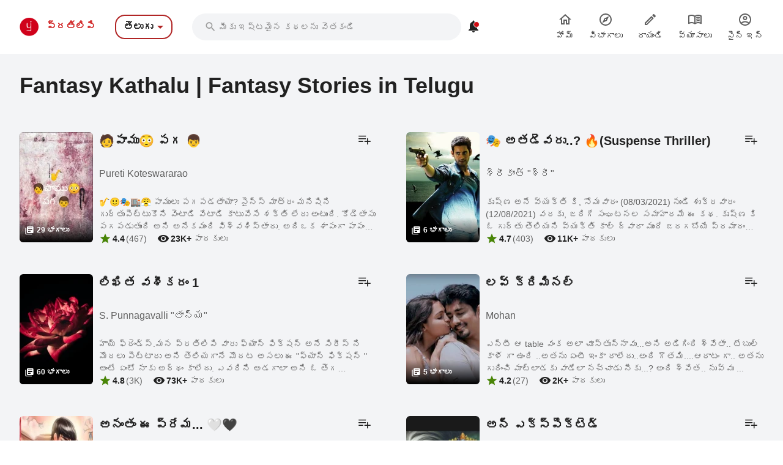

--- FILE ---
content_type: text/html; charset=utf-8
request_url: https://telugu.pratilipi.com/genres/fantasy-stories-in-telugu
body_size: 89395
content:
<!doctype html>
<html data-n-head-ssr lang="te" data-n-head="%7B%22lang%22:%7B%22ssr%22:%22te%22%7D%7D">

<head>
  <title>fantasy kathalu | Fantasy Stories in Telugu | Pratilipi</title><meta data-n-head="ssr" charset="utf-8"><meta data-n-head="ssr" http-equiv="cache-control" content="no-store, no-cache, must-revalidate"><meta data-n-head="ssr" http-equiv="expires" content="0"><meta data-n-head="ssr" name="viewport" content="width=device-width, initial-scale=1"><meta data-n-head="ssr" name="format-detection" content="telephone=no"><meta data-n-head="ssr" name="google" content="notranslate"><meta data-n-head="ssr" name="author" content="Nasadiya Tech. Pvt. Ltd."><meta data-n-head="ssr" name="theme-color" content="#d00b12"><meta data-n-head="ssr" property="og:site_name" content="Pratilipi"><meta data-n-head="ssr" property="og:logo" content="https://static-assets.pratilipi.com/pratilipi-logo/png/Logo-2C-RGB-144px.png"><meta data-n-head="ssr" data-hid="og:type" property="og:type" content="books.book"><meta data-n-head="ssr" data-hid="og:image" property="og:image" content="https://static-assets.pratilipi.com/resource-all/home-page/pratilipi-banner-compressed-mobile.jpg"><meta data-n-head="ssr" name="twitter:card" content="summary"><meta data-n-head="ssr" name="twitter:site" content="@TeamPratilipi"><meta data-n-head="ssr" property="fb:app_id" content="293990794105516"><meta data-n-head="ssr" property="al:android:app_name" content="Pratilipi"><meta data-n-head="ssr" property="al:ios:app_name" content="Pratilipi - Books and Stories"><meta data-n-head="ssr" property="al:ios:app_store_id" content="1484810435"><meta data-n-head="ssr" property="al:android:package" content="com.pratilipi.mobile.android"><meta data-n-head="ssr" data-hid="sentry-trace" name="sentry-trace" content="f5d4e4d3663243abb9de3f712a156649-b2ef9922c1e18100-0"><meta data-n-head="ssr" data-hid="sentry-baggage" name="baggage" content="sentry-environment=prod,sentry-release=2d5f992eeafa7becad59925474c8ab4eeff85573,sentry-public_key=80fe779547f960e4ff59fdf2495872e3,sentry-trace_id=f5d4e4d3663243abb9de3f712a156649,sentry-sample_rate=0.001,sentry-transaction=GET%20%2Fgenres%2Ffantasy-stories-in-telugu,sentry-sampled=false"><meta data-n-head="ssr" data-hid="og:title" property="og:title" content="fantasy kathalu | Fantasy Stories in Telugu | Pratilipi"><meta data-n-head="ssr" data-hid="description" name="description" content="Fantasy Kathalu | Fantasy Stories in Telugu | Read Best Telugu Stories @ Pratilipi  (Telugu)"><meta data-n-head="ssr" data-hid="og:description" property="og:description" content="Fantasy Kathalu | Fantasy Stories in Telugu | Read Best Telugu Stories @ Pratilipi  (Telugu)"><meta data-n-head="ssr" data-hid="og:locale" property="og:locale" content="te_IN"><meta data-n-head="ssr" data-hid="robots" name="robots" content="index,follow"><meta data-n-head="ssr" data-hid="twitter:title" name="twitter:title" content="fantasy kathalu | Fantasy Stories in Telugu | Pratilipi"><meta data-n-head="ssr" data-hid="twitter:description" name="twitter:description" content="Fantasy Kathalu | Fantasy Stories in Telugu | Read Best Telugu Stories @ Pratilipi  (Telugu)"><link data-n-head="ssr" rel="preconnect" crossorigin="true" href="//fonts.gstatic.com"><link data-n-head="ssr" rel="preconnect" crossorigin="true" href="//fonts.googleapis.com"><link data-n-head="ssr" rel="stylesheet preload prefetch" as="style" href="//fonts.googleapis.com/css2?family=Noto+Sans:wght@400;500;700&amp;display=swap" type="text/css" crossorigin="anonymous"><link data-n-head="ssr" rel="shortcut icon" type="image/png" href="/favicon.png"><link data-n-head="ssr" rel="dns-prefetch" href="//api.amplitude.com"><link data-n-head="ssr" rel="dns-prefetch" href="//cdn.amplitude.com"><link data-n-head="ssr" rel="dns-prefetch" href="//connect.facebook.net"><link data-n-head="ssr" rel="dns-prefetch" href="//graph.facebook.com"><link data-n-head="ssr" rel="canonical" href="https://telugu.pratilipi.com/genres/fantasy-stories-in-telugu"><link data-n-head="ssr" rel="next" href="https://telugu.pratilipi.com/genres/fantasy-stories-in-telugu/2"><script data-n-head="ssr" data-hid="gtm-script" type="93ea62877d699098f18a4324-text/javascript">if(!window._gtm_init){window._gtm_init=1;(function(w,n,d,m,e,p){w[d]=(w[d]==1||n[d]=='yes'||n[d]==1||n[m]==1||(w[e]&&w[e][p]&&w[e][p]()))?1:0})(window,navigator,'doNotTrack','msDoNotTrack','external','msTrackingProtectionEnabled');(function(w,d,s,l,x,y){w[x]={};w._gtm_inject=function(i){if(w.doNotTrack||w[x][i])return;w[x][i]=1;w[l]=w[l]||[];w[l].push({'gtm.start':new Date().getTime(),event:'gtm.js'});var f=d.getElementsByTagName(s)[0],j=d.createElement(s);j.async=true;j.src='https://www.googletagmanager.com/gtm.js?id='+i;f.parentNode.insertBefore(j,f);};w[y]('GTM-KZSL8KF')})(window,document,'script','dataLayer','_gtm_ids','_gtm_inject')}</script><script data-n-head="ssr" src="https://www.googletagmanager.com/gtag/js?id=G-QR1MC0BT5G" async type="93ea62877d699098f18a4324-text/javascript"></script><script data-n-head="ssr" data-hid="breadcrumbs" type="application/ld+json">{"@context":"https://schema.org","@type":"BreadcrumbList","itemListElement":[{"@type":"ListItem","position":1,"name":"Telugu","item":"https://telugu.pratilipi.com/"},{"@type":"ListItem","position":2,"name":"Genres","item":"https://telugu.pratilipi.com/genres"},{"@type":"ListItem","position":3,"name":"Fantasy Kathalu | Fantasy Stories in Telugu","item":"https://telugu.pratilipi.com/genres/fantasy-stories-in-telugu"}]}</script><link rel="preload" href="https://mark8-static.pratilipi.com/seo-suite/14cc8489585e91f4.js" as="script"><link rel="preload" href="https://mark8-static.pratilipi.com/seo-suite/b7c18da235c5c613.js" as="script"><link rel="preload" href="https://mark8-static.pratilipi.com/seo-suite/d325fb3d482103c7.js" as="script"><link rel="preload" href="https://mark8-static.pratilipi.com/seo-suite/cabc91864bb57be2.js" as="script"><link rel="preload" href="https://mark8-static.pratilipi.com/seo-suite/0fba79625ddbeaa0.js" as="script"><style data-vue-ssr-id="382a115c:0 3556748c:0 1e802a4c:0 44bb1b15:0 9f5401de:0 4891dfec:0 63b6608b:0 357fed34:0 2d359164:0 39832e81:0 c98e93fe:0 5f28f554:0 2cd1093a:0 80b42ea4:0 c30182b0:0 20cc4ac0:0 00a164c6:0 297f6894:0 0e16b1f0:0 6cae1ab7:0 609428ac:0 e00cfb56:0">.tw-container{width:100%;margin-right:auto;margin-left:auto;padding-right:1rem;padding-left:1rem;}@media (min-width: 640px){.tw-container{max-width:640px;}}@media (min-width: 768px){.tw-container{max-width:768px;}}@media (min-width: 1024px){.tw-container{max-width:1024px;padding-right:1rem;padding-left:1rem;}}@media (min-width: 1280px){.tw-container{max-width:1280px;padding-right:2rem;padding-left:2rem;}}@media (min-width: 1536px){.tw-container{max-width:1536px;}}.tw-i-16{width:16px !important;height:16px !important;font-size:16px !important;}.tw-i-20{width:20px !important;height:20px !important;font-size:20px !important;}.tw-i-24{width:24px !important;height:24px !important;font-size:24px !important;}.tw-i-32{width:32px !important;height:32px !important;font-size:32px !important;}.tw-w-30{width:120px !important;max-width:120px !important;}.tw-h-45{height:180px !important;}.tw-pratilipi-black{color:#212121;text-decoration:none;-webkit-text-decoration-line:none;text-decoration-line:none;}.\!tw-pratilipi-black{color:#212121 !important;text-decoration:none !important;-webkit-text-decoration-line:none !important;text-decoration-line:none !important;}.tw-pratilipi-black:hover{text-decoration:none;-webkit-text-decoration-line:none;text-decoration-line:none;color:#212121;}.\!tw-pratilipi-black:hover{text-decoration:none !important;-webkit-text-decoration-line:none !important;text-decoration-line:none !important;color:#212121 !important;}.tw-pratilipi-black:focus{text-decoration:none;-webkit-text-decoration-line:none;text-decoration-line:none;color:#212121;}.\!tw-pratilipi-black:focus{text-decoration:none !important;-webkit-text-decoration-line:none !important;text-decoration-line:none !important;color:#212121 !important;}.tw-pratilipi-grey{color:#616161;text-decoration:none;-webkit-text-decoration-line:none;text-decoration-line:none;}.tw-pratilipi-grey:hover{text-decoration:none;-webkit-text-decoration-line:none;text-decoration-line:none;color:#616161;}.tw-pratilipi-grey:focus{text-decoration:none;-webkit-text-decoration-line:none;text-decoration-line:none;color:#616161;}.tw-fixed{position:fixed;}.tw-absolute{position:absolute;}.tw-relative{position:relative;}.tw-sticky{position:-webkit-sticky;position:sticky;}.tw-inset-0{top:0px;right:0px;bottom:0px;left:0px;}.tw-inset-x-0{left:0px;right:0px;}.tw-top-0{top:0px;}.tw-bottom-0{bottom:0px;}.tw-left-0{left:0px;}.tw-right-0{right:0px;}.tw-top-4{top:1rem;}.tw-right-4{right:1rem;}.tw-top-6{top:1.5rem;}.tw-top-3{top:0.75rem;}.tw-top-8{top:2rem;}.tw-right-2{right:0.5rem;}.tw-top-1{top:0.25rem;}.tw-right-0\.5{right:0.125rem;}.tw-top-\[20\%\]{top:20%;}.tw-bottom-14{bottom:3.5rem;}.tw-z-999{z-index:999;}.tw-z-99{z-index:99;}.tw-z-\[1040\]{z-index:1040;}.tw-z-\[100\]{z-index:100;}.tw-z-50{z-index:50;}.tw-z-10{z-index:10;}.tw-z-9999{z-index:9999;}.tw-z-20{z-index:20;}.tw-m-0{margin:0px;}.tw-mx-auto{margin-left:auto;margin-right:auto;}.tw-my-4{margin-top:1rem;margin-bottom:1rem;}.tw-my-auto{margin-top:auto;margin-bottom:auto;}.tw-my-0{margin-top:0px;margin-bottom:0px;}.tw-mx-2\.5{margin-left:0.625rem;margin-right:0.625rem;}.tw-mx-2{margin-left:0.5rem;margin-right:0.5rem;}.-tw-mx-4{margin-left:-1rem;margin-right:-1rem;}.tw-my-3{margin-top:0.75rem;margin-bottom:0.75rem;}.tw-mx-0{margin-left:0px;margin-right:0px;}.tw-mx-0\.5{margin-left:0.125rem;margin-right:0.125rem;}.tw-mx-1\.5{margin-left:0.375rem;margin-right:0.375rem;}.tw-mx-1{margin-left:0.25rem;margin-right:0.25rem;}.tw-mx-4{margin-left:1rem;margin-right:1rem;}.tw-my-2{margin-top:0.5rem;margin-bottom:0.5rem;}.tw-mx-\[-18px\]{margin-left:-18px;margin-right:-18px;}.tw-my-8{margin-top:2rem;margin-bottom:2rem;}.tw-my-6{margin-top:1.5rem;margin-bottom:1.5rem;}.tw-my-5{margin-top:1.25rem;margin-bottom:1.25rem;}.tw-my-1{margin-top:0.25rem;margin-bottom:0.25rem;}.tw-mt-2{margin-top:0.5rem;}.tw-mb-5{margin-bottom:1.25rem;}.tw-mb-3{margin-bottom:0.75rem;}.tw-mb-\[24px\]{margin-bottom:24px;}.-tw-mt-2{margin-top:-0.5rem;}.tw-mb-4{margin-bottom:1rem;}.tw-mb-6{margin-bottom:1.5rem;}.tw-mb-8{margin-bottom:2rem;}.tw-mt-4{margin-top:1rem;}.tw-mt-1{margin-top:0.25rem;}.tw-mt-8{margin-top:2rem;}.tw-mt-6{margin-top:1.5rem;}.tw-mr-4{margin-right:1rem;}.-tw-mt-7{margin-top:-1.75rem;}.tw-mb-1{margin-bottom:0.25rem;}.-tw-mt-5{margin-top:-1.25rem;}.tw-ml-auto{margin-left:auto;}.-tw-mt-10{margin-top:-2.5rem;}.tw-mt-0{margin-top:0px;}.tw-mb-2\.5{margin-bottom:0.625rem;}.tw-mb-2{margin-bottom:0.5rem;}.tw-ml-2{margin-left:0.5rem;}.tw-ml-16{margin-left:4rem;}.\!tw-ml-auto{margin-left:auto !important;}.tw-mt-\[-18px\]{margin-top:-18px;}.tw-mb-0{margin-bottom:0px;}.tw-mr-2{margin-right:0.5rem;}.tw-mb-\[4px\]{margin-bottom:4px;}.tw-mt-3{margin-top:0.75rem;}.tw-mt-1\.5{margin-top:0.375rem;}.tw-mt-0\.5{margin-top:0.125rem;}.tw-mt-5{margin-top:1.25rem;}.tw-mt-12{margin-top:3rem;}.\!tw-block{display:block !important;}.tw-block{display:block;}.\!tw-inline-block{display:inline-block !important;}.tw-inline-block{display:inline-block;}.tw-inline{display:inline;}.tw-flex{display:flex;}.tw-grid{display:grid;}.tw-hidden{display:none;}.tw-h-12{height:3rem;}.tw-h-6{height:1.5rem;}.tw-h-7{height:1.75rem;}.tw-h-16{height:4rem;}.tw-h-5{height:1.25rem;}.tw-h-20{height:5rem;}.tw-h-auto{height:auto;}.tw-h-36{height:9rem;}.tw-h-full{height:100%;}.tw-h-3\/4{height:75%;}.tw-h-0\.5{height:0.125rem;}.tw-h-0{height:0px;}.tw-h-2\.5{height:0.625rem;}.tw-h-2{height:0.5rem;}.tw-h-\[22px\]{height:22px;}.tw-h-max{height:-webkit-max-content;height:-moz-max-content;height:max-content;}.tw-h-\[60px\]{height:60px;}.tw-h-10{height:2.5rem;}.tw-h-9{height:2.25rem;}.tw-h-8{height:2rem;}.\!tw-h-16{height:4rem !important;}.tw-h-px{height:1px;}.tw-h-fit{height:-webkit-fit-content;height:-moz-fit-content;height:fit-content;}.tw-h-4{height:1rem;}.tw-max-h-\[600px\]{max-height:600px;}.tw-min-h-\[40px\]{min-height:40px;}.tw-min-h-\[34px\]{min-height:34px;}.tw-min-h-screen{min-height:100vh;}.tw-w-full{width:100%;}.tw-w-12{width:3rem;}.tw-w-6{width:1.5rem;}.tw-w-7{width:1.75rem;}.tw-w-16{width:4rem;}.tw-w-5{width:1.25rem;}.tw-w-20{width:5rem;}.tw-w-52{width:13rem;}.tw-w-fit{width:-webkit-fit-content;width:-moz-fit-content;width:fit-content;}.tw-w-\[0\.5px\]{width:0.5px;}.tw-w-\[90\%\]{width:90%;}.tw-w-\[10\%\]{width:10%;}.tw-w-32{width:8rem;}.tw-w-2\.5{width:0.625rem;}.tw-w-2{width:0.5rem;}.tw-w-80{width:20rem;}.tw-w-10{width:2.5rem;}.tw-w-9{width:2.25rem;}.tw-w-8{width:2rem;}.\!tw-w-12{width:3rem !important;}.tw-w-px{width:1px;}.tw-w-28{width:7rem;}.tw-w-36{width:9rem;}.tw-w-\[60\%\]{width:60%;}.tw-w-\[40\%\]{width:40%;}.tw-w-4{width:1rem;}.tw-min-w-\[120px\]{min-width:120px;}.tw-min-w-full{min-width:100%;}.tw-min-w-\[22px\]{min-width:22px;}.tw-max-w-sm{max-width:24rem;}.tw-max-w-md{max-width:28rem;}.tw-max-w-2xl{max-width:42rem;}.tw-max-w-lg{max-width:32rem;}.tw-max-w-\[440px\]{max-width:440px;}.tw-max-w-full{max-width:100%;}.tw-max-w-none{max-width:none;}.tw-max-w-xl{max-width:36rem;}.tw-max-w-3xl{max-width:48rem;}.tw-max-w-7xl{max-width:80rem;}.tw-flex-1{flex:1 1 0%;}.tw-flex-shrink-0{flex-shrink:0;}.tw-flex-grow{flex-grow:1;}.-tw-rotate-90{--tw-rotate:-90deg;transform:translate(var(--tw-translate-x), var(--tw-translate-y)) rotate(var(--tw-rotate)) skewX(var(--tw-skew-x)) skewY(var(--tw-skew-y)) scaleX(var(--tw-scale-x)) scaleY(var(--tw-scale-y));}@-webkit-keyframes tw-spin{to{transform:rotate(360deg);}}@keyframes tw-spin{to{transform:rotate(360deg);}}.tw-animate-spin{-webkit-animation:tw-spin 1s linear infinite;animation:tw-spin 1s linear infinite;}.\!tw-cursor-pointer{cursor:pointer !important;}.tw-cursor-pointer{cursor:pointer;}.tw-cursor-not-allowed{cursor:not-allowed;}.tw-list-inside{list-style-position:inside;}.tw-list-none{list-style-type:none;}.tw-grid-cols-2{grid-template-columns:repeat(2, minmax(0, 1fr));}.tw-grid-cols-1{grid-template-columns:repeat(1, minmax(0, 1fr));}.tw-flex-row{flex-direction:row;}.tw-flex-col{flex-direction:column;}.tw-flex-wrap{flex-wrap:wrap;}.tw-items-start{align-items:flex-start;}.tw-items-center{align-items:center;}.tw-justify-start{justify-content:flex-start;}.tw-justify-end{justify-content:flex-end;}.tw-justify-center{justify-content:center;}.tw-justify-between{justify-content:space-between;}.tw-gap-3{gap:0.75rem;}.tw-gap-4{gap:1rem;}.tw-gap-2{gap:0.5rem;}.tw-gap-8{gap:2rem;}.tw-gap-5{gap:1.25rem;}.tw-gap-6{gap:1.5rem;}.tw-gap-1{gap:0.25rem;}.tw-space-y-4 > :not([hidden]) ~ :not([hidden]){--tw-space-y-reverse:0;margin-top:calc(1rem * calc(1 - var(--tw-space-y-reverse)));margin-bottom:calc(1rem * var(--tw-space-y-reverse));}.tw-space-x-3 > :not([hidden]) ~ :not([hidden]){--tw-space-x-reverse:0;margin-right:calc(0.75rem * var(--tw-space-x-reverse));margin-left:calc(0.75rem * calc(1 - var(--tw-space-x-reverse)));}.tw-self-end{align-self:flex-end;}.tw-self-center{align-self:center;}.tw-overflow-hidden{overflow:hidden;}.tw-overflow-x-auto{overflow-x:auto;}.tw-overflow-y-auto{overflow-y:auto;}.tw-overflow-x-scroll{overflow-x:scroll;}.tw-truncate{overflow:hidden;text-overflow:ellipsis;white-space:nowrap;}.tw-overflow-ellipsis{text-overflow:ellipsis;}.tw-text-ellipsis{text-overflow:ellipsis;}.tw-whitespace-nowrap{white-space:nowrap;}.tw-rounded-3xl{border-radius:1.5rem;}.tw-rounded-\[16px_16px_0_0\]{border-radius:16px 16px 0 0;}.tw-rounded-lg{border-radius:0.5rem;}.tw-rounded-xl{border-radius:0.75rem;}.tw-rounded-2xl{border-radius:1rem;}.tw-rounded-md{border-radius:0.375rem;}.tw-rounded{border-radius:0.25rem;}.tw-rounded-full{border-radius:9999px;}.tw-rounded-\[24px\]{border-radius:24px;}.tw-rounded-t-2xl{border-top-left-radius:1rem;border-top-right-radius:1rem;}.tw-rounded-b-md{border-bottom-right-radius:0.375rem;border-bottom-left-radius:0.375rem;}.tw-rounded-r-lg{border-top-right-radius:0.5rem;border-bottom-right-radius:0.5rem;}.tw-rounded-tr{border-top-right-radius:0.25rem;}.tw-rounded-br{border-bottom-right-radius:0.25rem;}.tw-border{border-width:1px;}.tw-border-2{border-width:2px;}.tw-border-\[1\.5px\]{border-width:1.5px;}.tw-border-\[2px\]{border-width:2px;}.tw-border-0{border-width:0px;}.tw-border-\[1px\]{border-width:1px;}.tw-border-b-2{border-bottom-width:2px;}.tw-border-t{border-top-width:1px;}.tw-border-solid{border-style:solid;}.tw-border-dashed{border-style:dashed;}.tw-border-none{border-style:none;}.\!tw-border-none{border-style:none !important;}.tw-border-\[none\]{border-color:none;}.tw-border-gray-300{--tw-border-opacity:1;border-color:rgb(209 213 219 / var(--tw-border-opacity));}.tw-border-\[\#b12525\]{--tw-border-opacity:1;border-color:rgb(177 37 37 / var(--tw-border-opacity));}.tw-border-white{--tw-border-opacity:1;border-color:rgb(255 255 255 / var(--tw-border-opacity));}.tw-border-\[\#dbdbdb\]{--tw-border-opacity:1;border-color:rgb(219 219 219 / var(--tw-border-opacity));}.tw-border-\[rgb\(5\,105\,116\)\]{--tw-border-opacity:1;border-color:rgb(5 105 116 / var(--tw-border-opacity));}.tw-border-\[\#D29418\]{--tw-border-opacity:1;border-color:rgb(210 148 24 / var(--tw-border-opacity));}.tw-border-\[\#d32f2f\]{--tw-border-opacity:1;border-color:rgb(211 47 47 / var(--tw-border-opacity));}.tw-border-\[\#DBDBDB\]{--tw-border-opacity:1;border-color:rgb(219 219 219 / var(--tw-border-opacity));}.tw-border-pratilipi-light-grey{--tw-border-opacity:1;border-color:rgb(219 219 219 / var(--tw-border-opacity));}.tw-border-transparent{border-color:transparent;}.tw-border-\[\#212121\]{--tw-border-opacity:1;border-color:rgb(33 33 33 / var(--tw-border-opacity));}.tw-border-pratilipi-grey{--tw-border-opacity:1;border-color:rgb(97 97 97 / var(--tw-border-opacity));}.tw-border-gray-100{--tw-border-opacity:1;border-color:rgb(243 244 246 / var(--tw-border-opacity));}.tw-border-gray-200{--tw-border-opacity:1;border-color:rgb(229 231 235 / var(--tw-border-opacity));}.tw-border-blue-200{--tw-border-opacity:1;border-color:rgb(191 219 254 / var(--tw-border-opacity));}.tw-border-pratilipi-teal{--tw-border-opacity:1;border-color:rgb(0 98 108 / var(--tw-border-opacity));}.tw-border-pratilipi-black{--tw-border-opacity:1;border-color:rgb(33 33 33 / var(--tw-border-opacity));}.tw-border-t-gray-700{--tw-border-opacity:1;border-top-color:rgb(55 65 81 / var(--tw-border-opacity));}.tw-bg-black{--tw-bg-opacity:1;background-color:rgb(0 0 0 / var(--tw-bg-opacity));}.tw-bg-\[\#f3f4f6\]{--tw-bg-opacity:1;background-color:rgb(243 244 246 / var(--tw-bg-opacity));}.tw-bg-pratilipi-teal{--tw-bg-opacity:1;background-color:rgb(0 98 108 / var(--tw-bg-opacity));}.tw-bg-\[rgba\(0\,0\,0\,0\.3\)\]{background-color:rgba(0,0,0,0.3);}.tw-bg-\[\#fff\]{--tw-bg-opacity:1;background-color:rgb(255 255 255 / var(--tw-bg-opacity));}.tw-bg-\[\#056974\]{--tw-bg-opacity:1;background-color:rgb(5 105 116 / var(--tw-bg-opacity));}.tw-bg-\[\#\#DBDBDB\]{background-color:##DBDBDB;}.tw-bg-white{--tw-bg-opacity:1;background-color:rgb(255 255 255 / var(--tw-bg-opacity));}.tw-bg-inherit{background-color:inherit;}.tw-bg-gray-100{--tw-bg-opacity:1;background-color:rgb(243 244 246 / var(--tw-bg-opacity));}.tw-bg-\[\#881111\]{--tw-bg-opacity:1;background-color:rgb(136 17 17 / var(--tw-bg-opacity));}.\!tw-bg-transparent{background-color:transparent !important;}.tw-bg-pratilipi-grey{--tw-bg-opacity:1;background-color:rgb(97 97 97 / var(--tw-bg-opacity));}.tw-bg-pratilpi-red{--tw-bg-opacity:1;background-color:rgb(211 47 47 / var(--tw-bg-opacity));}.tw-bg-\[\#191919\]{--tw-bg-opacity:1;background-color:rgb(25 25 25 / var(--tw-bg-opacity));}.tw-bg-\[\#212121\]{--tw-bg-opacity:1;background-color:rgb(33 33 33 / var(--tw-bg-opacity));}.tw-bg-\[\#d00b12\]{--tw-bg-opacity:1;background-color:rgb(208 11 18 / var(--tw-bg-opacity));}.tw-bg-\[\#f4f4f4\]{--tw-bg-opacity:1;background-color:rgb(244 244 244 / var(--tw-bg-opacity));}.tw-bg-\[\#0000004d\]{background-color:#0000004d;}.\!tw-bg-\[\#05697429\]{background-color:#05697429 !important;}.\!tw-bg-white{--tw-bg-opacity:1 !important;background-color:rgb(255 255 255 / var(--tw-bg-opacity)) !important;}.tw-bg-\[\#056794\]{--tw-bg-opacity:1;background-color:rgb(5 103 148 / var(--tw-bg-opacity));}.tw-bg-\[\#FFF7E5\]{--tw-bg-opacity:1;background-color:rgb(255 247 229 / var(--tw-bg-opacity));}.tw-bg-\[\#f0f0ee\]{--tw-bg-opacity:1;background-color:rgb(240 240 238 / var(--tw-bg-opacity));}.tw-bg-\[\#03a87c\]{--tw-bg-opacity:1;background-color:rgb(3 168 124 / var(--tw-bg-opacity));}.tw-bg-\[\#036974\]{--tw-bg-opacity:1;background-color:rgb(3 105 116 / var(--tw-bg-opacity));}.tw-bg-transparent{background-color:transparent;}.tw-bg-\[\#d32f2f\]{--tw-bg-opacity:1;background-color:rgb(211 47 47 / var(--tw-bg-opacity));}.tw-bg-\[\#c7e9ff\]{--tw-bg-opacity:1;background-color:rgb(199 233 255 / var(--tw-bg-opacity));}.tw-bg-black\/30{background-color:rgb(0 0 0 / 0.3);}.tw-bg-\[\#13990a\]{--tw-bg-opacity:1;background-color:rgb(19 153 10 / var(--tw-bg-opacity));}.tw-bg-\[\#f3f3f3\]{--tw-bg-opacity:1;background-color:rgb(243 243 243 / var(--tw-bg-opacity));}.tw-bg-slate-400{--tw-bg-opacity:1;background-color:rgb(148 163 184 / var(--tw-bg-opacity));}.tw-bg-\[\#e9e9e9\]{--tw-bg-opacity:1;background-color:rgb(233 233 233 / var(--tw-bg-opacity));}.tw-bg-gray-50{--tw-bg-opacity:1;background-color:rgb(249 250 251 / var(--tw-bg-opacity));}.tw-bg-blue-50{--tw-bg-opacity:1;background-color:rgb(239 246 255 / var(--tw-bg-opacity));}.tw-bg-blue-600{--tw-bg-opacity:1;background-color:rgb(37 99 235 / var(--tw-bg-opacity));}.tw-bg-green-50{--tw-bg-opacity:1;background-color:rgb(240 253 244 / var(--tw-bg-opacity));}.tw-bg-gray-200{--tw-bg-opacity:1;background-color:rgb(229 231 235 / var(--tw-bg-opacity));}.tw-bg-pratilipi-black{--tw-bg-opacity:1;background-color:rgb(33 33 33 / var(--tw-bg-opacity));}.tw-bg-opacity-30{--tw-bg-opacity:0.3;}.tw-bg-opacity-50{--tw-bg-opacity:0.5;}.tw-bg-gradient-to-b{background-image:linear-gradient(to bottom, var(--tw-gradient-stops));}.tw-bg-gradient-to-t{background-image:linear-gradient(to top, var(--tw-gradient-stops));}.tw-bg-gradient-to-r{background-image:linear-gradient(to right, var(--tw-gradient-stops));}.tw-bg-none{background-image:none;}.tw-from-transparent{--tw-gradient-from:transparent;--tw-gradient-to:rgb(0 0 0 / 0);--tw-gradient-stops:var(--tw-gradient-from), var(--tw-gradient-to);}.tw-from-gray-900{--tw-gradient-from:#111827;--tw-gradient-to:rgb(17 24 39 / 0);--tw-gradient-stops:var(--tw-gradient-from), var(--tw-gradient-to);}.tw-from-black{--tw-gradient-from:#000;--tw-gradient-to:rgb(0 0 0 / 0);--tw-gradient-stops:var(--tw-gradient-from), var(--tw-gradient-to);}.tw-from-\[\#fff7e5\]{--tw-gradient-from:#fff7e5;--tw-gradient-to:rgb(255 247 229 / 0);--tw-gradient-stops:var(--tw-gradient-from), var(--tw-gradient-to);}.tw-via-\[\#fff7e5\]{--tw-gradient-to:rgb(255 247 229 / 0);--tw-gradient-stops:var(--tw-gradient-from), #fff7e5, var(--tw-gradient-to);}.tw-to-black{--tw-gradient-to:#000;}.tw-to-transparent{--tw-gradient-to:transparent;}.tw-to-\[\#ffd4d9\]{--tw-gradient-to:#ffd4d9;}.tw-bg-cover{background-size:cover;}.tw-bg-right-top{background-position:right top;}.tw-bg-center{background-position:center;}.tw-bg-no-repeat{background-repeat:no-repeat;}.tw-object-contain{-o-object-fit:contain;object-fit:contain;}.tw-object-cover{-o-object-fit:cover;object-fit:cover;}.tw-p-4{padding:1rem;}.tw-p-6{padding:1.5rem;}.tw-p-8{padding:2rem;}.tw-p-1{padding:0.25rem;}.tw-p-0{padding:0px;}.tw-p-2{padding:0.5rem;}.tw-p-3{padding:0.75rem;}.tw-p-5{padding:1.25rem;}.tw-px-6{padding-left:1.5rem;padding-right:1.5rem;}.tw-py-3{padding-top:0.75rem;padding-bottom:0.75rem;}.tw-px-24{padding-left:6rem;padding-right:6rem;}.tw-px-\[23px\]{padding-left:23px;padding-right:23px;}.tw-py-6{padding-top:1.5rem;padding-bottom:1.5rem;}.tw-py-2\.5{padding-top:0.625rem;padding-bottom:0.625rem;}.tw-py-2{padding-top:0.5rem;padding-bottom:0.5rem;}.tw-px-4{padding-left:1rem;padding-right:1rem;}.tw-py-4{padding-top:1rem;padding-bottom:1rem;}.tw-px-8{padding-left:2rem;padding-right:2rem;}.tw-px-2{padding-left:0.5rem;padding-right:0.5rem;}.tw-py-1{padding-top:0.25rem;padding-bottom:0.25rem;}.tw-px-0\.5{padding-left:0.125rem;padding-right:0.125rem;}.tw-px-0{padding-left:0px;padding-right:0px;}.tw-py-8{padding-top:2rem;padding-bottom:2rem;}.tw-py-5{padding-top:1.25rem;padding-bottom:1.25rem;}.tw-py-1\.5{padding-top:0.375rem;padding-bottom:0.375rem;}.tw-px-2\.5{padding-left:0.625rem;padding-right:0.625rem;}.tw-px-5{padding-left:1.25rem;padding-right:1.25rem;}.tw-py-0{padding-top:0px;padding-bottom:0px;}.tw-px-3{padding-left:0.75rem;padding-right:0.75rem;}.tw-px-1{padding-left:0.25rem;padding-right:0.25rem;}.tw-py-0\.5{padding-top:0.125rem;padding-bottom:0.125rem;}.tw-py-\[2px\]{padding-top:2px;padding-bottom:2px;}.tw-px-12{padding-left:3rem;padding-right:3rem;}.tw-py-12{padding-top:3rem;padding-bottom:3rem;}.tw-pt-6{padding-top:1.5rem;}.tw-pb-12{padding-bottom:3rem;}.tw-pb-4{padding-bottom:1rem;}.tw-pt-2{padding-top:0.5rem;}.tw-pr-2{padding-right:0.5rem;}.tw-pt-4{padding-top:1rem;}.\!tw-pl-4{padding-left:1rem !important;}.tw-pb-2\.5{padding-bottom:0.625rem;}.tw-pb-2{padding-bottom:0.5rem;}.tw-pb-5{padding-bottom:1.25rem;}.tw-pb-6{padding-bottom:1.5rem;}.tw-pb-1{padding-bottom:0.25rem;}.tw-pt-1{padding-top:0.25rem;}.tw-pb-\[10px\]{padding-bottom:10px;}.tw-pt-5{padding-top:1.25rem;}.tw-pb-28{padding-bottom:7rem;}.tw-pb-\[56\.25\%\]{padding-bottom:56.25%;}.tw-pl-2{padding-left:0.5rem;}.tw-pb-16{padding-bottom:4rem;}.tw-pt-12{padding-top:3rem;}.tw-text-left{text-align:left;}.tw-text-center{text-align:center;}.\!tw-text-right{text-align:right !important;}.tw-text-right{text-align:right;}.tw-text-start{text-align:start;}.tw-text-end{text-align:end;}.tw-align-middle{vertical-align:middle;}.\!tw-text-base{font-size:1rem !important;line-height:1.5rem !important;}.tw-text-xl{font-size:1.25rem;line-height:1.75rem;}.tw-text-xs{font-size:0.75rem;line-height:1rem;}.tw-text-base{font-size:1rem;line-height:1.5rem;}.tw-text-sm{font-size:0.875rem;line-height:1.25rem;}.tw-text-lg{font-size:1.125rem;line-height:1.75rem;}.tw-text-2xl{font-size:1.5rem;line-height:2rem;}.tw-text-\[8px\]{font-size:8px;}.tw-text-\[large\]{font-size:large;}.tw-font-bold{font-weight:700;}.tw-font-normal{font-weight:400;}.tw-font-semibold{font-weight:600;}.tw-font-medium{font-weight:500;}.tw-font-light{font-weight:300;}.tw-not-italic{font-style:normal;}.tw-leading-6{line-height:1.5rem;}.tw-leading-5{line-height:1.25rem;}.tw-leading-\[160\%\]{line-height:160%;}.tw-leading-relaxed{line-height:1.625;}.tw-leading-none{line-height:1;}.tw-leading-8{line-height:2rem;}.\!tw-text-black{--tw-text-opacity:1 !important;color:rgb(0 0 0 / var(--tw-text-opacity)) !important;}.tw-text-red-600{--tw-text-opacity:1;color:rgb(220 38 38 / var(--tw-text-opacity));}.tw-text-gray-400{--tw-text-opacity:1;color:rgb(156 163 175 / var(--tw-text-opacity));}.tw-text-white{--tw-text-opacity:1;color:rgb(255 255 255 / var(--tw-text-opacity));}.tw-text-\[\#212121\]{--tw-text-opacity:1;color:rgb(33 33 33 / var(--tw-text-opacity));}.tw-text-neutral-400{--tw-text-opacity:1;color:rgb(163 163 163 / var(--tw-text-opacity));}.tw-text-\[\#A3A3A3\]{--tw-text-opacity:1;color:rgb(163 163 163 / var(--tw-text-opacity));}.tw-text-pratilipi-black{--tw-text-opacity:1;color:rgb(33 33 33 / var(--tw-text-opacity));}.tw-text-pratilipi-grey{--tw-text-opacity:1;color:rgb(97 97 97 / var(--tw-text-opacity));}.tw-text-red-500{--tw-text-opacity:1;color:rgb(239 68 68 / var(--tw-text-opacity));}.tw-text-pratilipi-teal{--tw-text-opacity:1;color:rgb(0 98 108 / var(--tw-text-opacity));}.tw-text-\[\#232127\]{--tw-text-opacity:1;color:rgb(35 33 39 / var(--tw-text-opacity));}.tw-text-pratilipi-icon-green{--tw-text-opacity:1;color:rgb(73 133 7 / var(--tw-text-opacity));}.tw-text-\[\#606060\]{--tw-text-opacity:1;color:rgb(96 96 96 / var(--tw-text-opacity));}.tw-text-\[\#056974\]{--tw-text-opacity:1;color:rgb(5 105 116 / var(--tw-text-opacity));}.tw-text-\[\#ffffff\]{--tw-text-opacity:1;color:rgb(255 255 255 / var(--tw-text-opacity));}.tw-text-inherit{color:inherit;}.tw-text-\[\#fefefe\]{--tw-text-opacity:1;color:rgb(254 254 254 / var(--tw-text-opacity));}.tw-text-pratilpi-red{--tw-text-opacity:1;color:rgb(211 47 47 / var(--tw-text-opacity));}.tw-text-\[\#b12525\]{--tw-text-opacity:1;color:rgb(177 37 37 / var(--tw-text-opacity));}.tw-text-\[\#d00b12\]{--tw-text-opacity:1;color:rgb(208 11 18 / var(--tw-text-opacity));}.tw-text-\[\#a3a3a3\]{--tw-text-opacity:1;color:rgb(163 163 163 / var(--tw-text-opacity));}.tw-text-\[\#616161\]{--tw-text-opacity:1;color:rgb(97 97 97 / var(--tw-text-opacity));}.tw-text-\[\#9e9e9e\]{--tw-text-opacity:1;color:rgb(158 158 158 / var(--tw-text-opacity));}.tw-text-\[\#9F6C0B\]{--tw-text-opacity:1;color:rgb(159 108 11 / var(--tw-text-opacity));}.\!tw-text-pratilipi-green{--tw-text-opacity:1 !important;color:rgb(94 155 16 / var(--tw-text-opacity)) !important;}.tw-text-\[\#d32f2f\]{--tw-text-opacity:1;color:rgb(211 47 47 / var(--tw-text-opacity));}.tw-text-\[\#d59536\]{--tw-text-opacity:1;color:rgb(213 149 54 / var(--tw-text-opacity));}.tw-text-black{--tw-text-opacity:1;color:rgb(0 0 0 / var(--tw-text-opacity));}.tw-text-yellow-500{--tw-text-opacity:1;color:rgb(234 179 8 / var(--tw-text-opacity));}.tw-text-pratilipi-green{--tw-text-opacity:1;color:rgb(94 155 16 / var(--tw-text-opacity));}.tw-text-pratilipi-yellow{--tw-text-opacity:1;color:rgb(213 149 54 / var(--tw-text-opacity));}.tw-text-\[\#056794\]{--tw-text-opacity:1;color:rgb(5 103 148 / var(--tw-text-opacity));}.tw-text-gray-900{--tw-text-opacity:1;color:rgb(17 24 39 / var(--tw-text-opacity));}.tw-text-gray-600{--tw-text-opacity:1;color:rgb(75 85 99 / var(--tw-text-opacity));}.tw-text-gray-700{--tw-text-opacity:1;color:rgb(55 65 81 / var(--tw-text-opacity));}.tw-text-gray-500{--tw-text-opacity:1;color:rgb(107 114 128 / var(--tw-text-opacity));}.tw-text-green-700{--tw-text-opacity:1;color:rgb(21 128 61 / var(--tw-text-opacity));}.tw-text-blue-900{--tw-text-opacity:1;color:rgb(30 58 138 / var(--tw-text-opacity));}.tw-text-green-800{--tw-text-opacity:1;color:rgb(22 101 52 / var(--tw-text-opacity));}.tw-underline{-webkit-text-decoration-line:underline;text-decoration-line:underline;}.tw-no-underline{-webkit-text-decoration-line:none;text-decoration-line:none;}.\!tw-no-underline{-webkit-text-decoration-line:none !important;text-decoration-line:none !important;}.tw-opacity-0{opacity:0;}.tw-opacity-100{opacity:1;}.tw-opacity-70{opacity:0.7;}.tw-opacity-90{opacity:0.9;}.tw-opacity-20{opacity:0.2;}.tw-opacity-10{opacity:0.1;}.tw-opacity-50{opacity:0.5;}.tw-shadow-lg{--tw-shadow:0 10px 15px -3px rgb(0 0 0 / 0.1), 0 4px 6px -4px rgb(0 0 0 / 0.1);--tw-shadow-colored:0 10px 15px -3px var(--tw-shadow-color), 0 4px 6px -4px var(--tw-shadow-color);box-shadow:var(--tw-ring-offset-shadow, 0 0 #0000), var(--tw-ring-shadow, 0 0 #0000), var(--tw-shadow);}.tw-shadow-md{--tw-shadow:0 4px 6px -1px rgb(0 0 0 / 0.1), 0 2px 4px -2px rgb(0 0 0 / 0.1);--tw-shadow-colored:0 4px 6px -1px var(--tw-shadow-color), 0 2px 4px -2px var(--tw-shadow-color);box-shadow:var(--tw-ring-offset-shadow, 0 0 #0000), var(--tw-ring-shadow, 0 0 #0000), var(--tw-shadow);}.tw-shadow-none{--tw-shadow:0 0 #0000;--tw-shadow-colored:0 0 #0000;box-shadow:var(--tw-ring-offset-shadow, 0 0 #0000), var(--tw-ring-shadow, 0 0 #0000), var(--tw-shadow);}.tw-shadow-sm{--tw-shadow:0 1px 2px 0 rgb(0 0 0 / 0.05);--tw-shadow-colored:0 1px 2px 0 var(--tw-shadow-color);box-shadow:var(--tw-ring-offset-shadow, 0 0 #0000), var(--tw-ring-shadow, 0 0 #0000), var(--tw-shadow);}.tw-outline-none{outline:2px solid transparent;outline-offset:2px;}.\!tw-outline-none{outline:2px solid transparent !important;outline-offset:2px !important;}.tw-drop-shadow-lg{--tw-drop-shadow:drop-shadow(0 10px 8px rgb(0 0 0 / 0.04)) drop-shadow(0 4px 3px rgb(0 0 0 / 0.1));filter:var(--tw-blur) var(--tw-brightness) var(--tw-contrast) var(--tw-grayscale) var(--tw-hue-rotate) var(--tw-invert) var(--tw-saturate) var(--tw-sepia) var(--tw-drop-shadow);}.tw-transition-all{transition-property:all;transition-timing-function:cubic-bezier(0.4, 0, 0.2, 1);transition-duration:150ms;}.tw-transition-colors{transition-property:color, background-color, border-color, fill, stroke, -webkit-text-decoration-color;transition-property:color, background-color, border-color, text-decoration-color, fill, stroke;transition-property:color, background-color, border-color, text-decoration-color, fill, stroke, -webkit-text-decoration-color;transition-timing-function:cubic-bezier(0.4, 0, 0.2, 1);transition-duration:150ms;}.tw-transition-opacity{transition-property:opacity;transition-timing-function:cubic-bezier(0.4, 0, 0.2, 1);transition-duration:150ms;}.tw-delay-75{transition-delay:75ms;}.tw-duration-200{transition-duration:200ms;}.tw-duration-500{transition-duration:500ms;}.tw-duration-75{transition-duration:75ms;}.tw-content-\[\'\'\]{--tw-content:'';content:var(--tw-content);}.tw-line-clamp-1{overflow:hidden;display:-webkit-box;-webkit-box-orient:vertical;-webkit-line-clamp:1;}.tw-line-clamp-3{overflow:hidden;display:-webkit-box;-webkit-box-orient:vertical;-webkit-line-clamp:3;}.tw-line-clamp-2{overflow:hidden;display:-webkit-box;-webkit-box-orient:vertical;-webkit-line-clamp:2;}.tw-line-clamp-4{overflow:hidden;display:-webkit-box;-webkit-box-orient:vertical;-webkit-line-clamp:4;}.tw-line-clamp-5{overflow:hidden;display:-webkit-box;-webkit-box-orient:vertical;-webkit-line-clamp:5;}.tw-line-clamp-6{overflow:hidden;display:-webkit-box;-webkit-box-orient:vertical;-webkit-line-clamp:6;}.tw-line-clamp-7{overflow:hidden;display:-webkit-box;-webkit-box-orient:vertical;-webkit-line-clamp:7;}.tw-line-clamp-8{overflow:hidden;display:-webkit-box;-webkit-box-orient:vertical;-webkit-line-clamp:8;}.tw-line-clamp-9{overflow:hidden;display:-webkit-box;-webkit-box-orient:vertical;-webkit-line-clamp:9;}.tw-line-clamp-10{overflow:hidden;display:-webkit-box;-webkit-box-orient:vertical;-webkit-line-clamp:10;}.tw-line-clamp-11{overflow:hidden;display:-webkit-box;-webkit-box-orient:vertical;-webkit-line-clamp:11;}.tw-line-clamp-12{overflow:hidden;display:-webkit-box;-webkit-box-orient:vertical;-webkit-line-clamp:12;}.tw-line-clamp-13{overflow:hidden;display:-webkit-box;-webkit-box-orient:vertical;-webkit-line-clamp:13;}.tw-line-clamp-14{overflow:hidden;display:-webkit-box;-webkit-box-orient:vertical;-webkit-line-clamp:14;}.tw-line-clamp-15{overflow:hidden;display:-webkit-box;-webkit-box-orient:vertical;-webkit-line-clamp:15;}.tw-line-clamp-16{overflow:hidden;display:-webkit-box;-webkit-box-orient:vertical;-webkit-line-clamp:16;}.tw-line-clamp-17{overflow:hidden;display:-webkit-box;-webkit-box-orient:vertical;-webkit-line-clamp:17;}.tw-line-clamp-18{overflow:hidden;display:-webkit-box;-webkit-box-orient:vertical;-webkit-line-clamp:18;}.tw-line-clamp-19{overflow:hidden;display:-webkit-box;-webkit-box-orient:vertical;-webkit-line-clamp:19;}.tw-line-clamp-20{overflow:hidden;display:-webkit-box;-webkit-box-orient:vertical;-webkit-line-clamp:20;}.tw-line-clamp-none{-webkit-line-clamp:unset;}.tw-pe-1{-webkit-padding-end:0.25rem;padding-inline-end:0.25rem;}.tw-ps-3{-webkit-padding-start:0.75rem;padding-inline-start:0.75rem;}.tw-ps-5{-webkit-padding-start:1.25rem;padding-inline-start:1.25rem;}.tw-ps-11{-webkit-padding-start:2.75rem;padding-inline-start:2.75rem;}.tw-pe-1\.5{-webkit-padding-end:0.375rem;padding-inline-end:0.375rem;}.tw-ms-0{-webkit-margin-start:0px;margin-inline-start:0px;}.tw-ms-1{-webkit-margin-start:0.25rem;margin-inline-start:0.25rem;}.tw-ms-2{-webkit-margin-start:0.5rem;margin-inline-start:0.5rem;}.tw-me-2{-webkit-margin-end:0.5rem;margin-inline-end:0.5rem;}.tw-ms-4{-webkit-margin-start:1rem;margin-inline-start:1rem;}.tw-ms-8{-webkit-margin-start:2rem;margin-inline-start:2rem;}.\!tw-ms-auto{-webkit-margin-start:auto !important;margin-inline-start:auto !important;}.tw-ms-auto{-webkit-margin-start:auto;margin-inline-start:auto;}.tw-ms-0\.5{-webkit-margin-start:0.125rem;margin-inline-start:0.125rem;}.tw-ms-2\.5{-webkit-margin-start:0.625rem;margin-inline-start:0.625rem;}[dir="rtl"] .tw-start-0{right:0px;}[dir="rtl"] .tw-end-0{left:0px;}[dir="ltr"] .tw-end-0{right:0px;}[dir="ltr"] .tw-start-0{left:0px;}[dir="rtl"] .tw-float-start{float:right;}[dir="ltr"] .tw-float-start{float:left;}[dir="rtl"] .tw-text-start{text-align:right;}[dir="rtl"] .tw-text-end{text-align:left;}[dir="ltr"] .tw-text-end{text-align:right;}[dir="ltr"] .tw-text-start{text-align:left;}.tw-scrollbar-hide{-ms-overflow-style:none;scrollbar-width:none;}.tw-scrollbar-hide::-webkit-scrollbar{display:none;}.placeholder\:tw-overflow-visible::-moz-placeholder{overflow:visible;}.placeholder\:tw-overflow-visible:-ms-input-placeholder{overflow:visible;}.placeholder\:tw-overflow-visible::placeholder{overflow:visible;}.first\:tw-mt-0:first-child{margin-top:0px;}.first\:\!tw-mt-0:first-child{margin-top:0px !important;}.first\:tw-pt-0:first-child{padding-top:0px;}.first\:tw-ps-0:first-child{-webkit-padding-start:0px;padding-inline-start:0px;}.first\:tw-ms-0:first-child{-webkit-margin-start:0px;margin-inline-start:0px;}.first\:\!tw-ms-0:first-child{-webkit-margin-start:0px !important;margin-inline-start:0px !important;}.last\:tw-mb-0:last-child{margin-bottom:0px;}.last\:\!tw-mb-0:last-child{margin-bottom:0px !important;}.last\:tw-pb-0:last-child{padding-bottom:0px;}.last\:tw-me-0:last-child{-webkit-margin-end:0px;margin-inline-end:0px;}.last\:\!tw-me-0:last-child{-webkit-margin-end:0px !important;margin-inline-end:0px !important;}.hover\:tw-cursor-pointer:hover{cursor:pointer;}.hover\:tw-border-pratilipi-teal:hover{--tw-border-opacity:1;border-color:rgb(0 98 108 / var(--tw-border-opacity));}.hover\:tw-bg-pratilipi-black:hover{--tw-bg-opacity:1;background-color:rgb(33 33 33 / var(--tw-bg-opacity));}.hover\:tw-bg-gray-50:hover{--tw-bg-opacity:1;background-color:rgb(249 250 251 / var(--tw-bg-opacity));}.hover\:tw-bg-gray-200:hover{--tw-bg-opacity:1;background-color:rgb(229 231 235 / var(--tw-bg-opacity));}.hover\:tw-bg-\[\#f4f4f4\]:hover{--tw-bg-opacity:1;background-color:rgb(244 244 244 / var(--tw-bg-opacity));}.hover\:tw-bg-gray-300:hover{--tw-bg-opacity:1;background-color:rgb(209 213 219 / var(--tw-bg-opacity));}.hover\:tw-text-gray-600:hover{--tw-text-opacity:1;color:rgb(75 85 99 / var(--tw-text-opacity));}.hover\:tw-text-\[\#212121\]:hover{--tw-text-opacity:1;color:rgb(33 33 33 / var(--tw-text-opacity));}.hover\:tw-text-inherit:hover{color:inherit;}.hover\:tw-text-pratilipi-black:hover{--tw-text-opacity:1;color:rgb(33 33 33 / var(--tw-text-opacity));}.hover\:tw-text-red-600:hover{--tw-text-opacity:1;color:rgb(220 38 38 / var(--tw-text-opacity));}.hover\:tw-no-underline:hover{-webkit-text-decoration-line:none;text-decoration-line:none;}.hover\:tw-shadow-md:hover{--tw-shadow:0 4px 6px -1px rgb(0 0 0 / 0.1), 0 2px 4px -2px rgb(0 0 0 / 0.1);--tw-shadow-colored:0 4px 6px -1px var(--tw-shadow-color), 0 2px 4px -2px var(--tw-shadow-color);box-shadow:var(--tw-ring-offset-shadow, 0 0 #0000), var(--tw-ring-shadow, 0 0 #0000), var(--tw-shadow);}.hover\:tw-outline-none:hover{outline:2px solid transparent;outline-offset:2px;}.focus\:tw-outline-none:focus{outline:2px solid transparent;outline-offset:2px;}.focus\:tw-ring-2:focus{--tw-ring-offset-shadow:var(--tw-ring-inset) 0 0 0 var(--tw-ring-offset-width) var(--tw-ring-offset-color);--tw-ring-shadow:var(--tw-ring-inset) 0 0 0 calc(2px + var(--tw-ring-offset-width)) var(--tw-ring-color);box-shadow:var(--tw-ring-offset-shadow), var(--tw-ring-shadow), var(--tw-shadow, 0 0 #0000);}.focus\:tw-ring-blue-500:focus{--tw-ring-opacity:1;--tw-ring-color:rgb(59 130 246 / var(--tw-ring-opacity));}.focus-visible\:tw-outline-none:focus-visible{outline:2px solid transparent;outline-offset:2px;}.disabled\:tw-opacity-60:disabled{opacity:0.6;}.disabled\:tw-opacity-50:disabled{opacity:0.5;}.hocus\:tw-cursor-pointer:hover{cursor:pointer;}.hocus\:tw-border-none:hover{border-style:none;}.hocus\:tw-bg-pratilipi-teal:hover{--tw-bg-opacity:1;background-color:rgb(0 98 108 / var(--tw-bg-opacity));}.hocus\:tw-text-\[\#212121\]:hover{--tw-text-opacity:1;color:rgb(33 33 33 / var(--tw-text-opacity));}.hocus\:tw-text-white:hover{--tw-text-opacity:1;color:rgb(255 255 255 / var(--tw-text-opacity));}.hocus\:tw-text-\[\#d59536\]:hover{--tw-text-opacity:1;color:rgb(213 149 54 / var(--tw-text-opacity));}.hocus\:tw-text-pratilipi-teal:hover{--tw-text-opacity:1;color:rgb(0 98 108 / var(--tw-text-opacity));}.hocus\:tw-no-underline:hover{-webkit-text-decoration-line:none;text-decoration-line:none;}.hocus\:tw-shadow-none:hover{--tw-shadow:0 0 #0000;--tw-shadow-colored:0 0 #0000;box-shadow:var(--tw-ring-offset-shadow, 0 0 #0000), var(--tw-ring-shadow, 0 0 #0000), var(--tw-shadow);}.hocus\:tw-outline-none:hover{outline:2px solid transparent;outline-offset:2px;}.hocus\:tw-cursor-pointer:focus{cursor:pointer;}.hocus\:tw-border-none:focus{border-style:none;}.hocus\:tw-bg-pratilipi-teal:focus{--tw-bg-opacity:1;background-color:rgb(0 98 108 / var(--tw-bg-opacity));}.hocus\:tw-text-\[\#212121\]:focus{--tw-text-opacity:1;color:rgb(33 33 33 / var(--tw-text-opacity));}.hocus\:tw-text-white:focus{--tw-text-opacity:1;color:rgb(255 255 255 / var(--tw-text-opacity));}.hocus\:tw-text-\[\#d59536\]:focus{--tw-text-opacity:1;color:rgb(213 149 54 / var(--tw-text-opacity));}.hocus\:tw-text-pratilipi-teal:focus{--tw-text-opacity:1;color:rgb(0 98 108 / var(--tw-text-opacity));}.hocus\:tw-no-underline:focus{-webkit-text-decoration-line:none;text-decoration-line:none;}.hocus\:tw-shadow-none:focus{--tw-shadow:0 0 #0000;--tw-shadow-colored:0 0 #0000;box-shadow:var(--tw-ring-offset-shadow, 0 0 #0000), var(--tw-ring-shadow, 0 0 #0000), var(--tw-shadow);}.hocus\:tw-outline-none:focus{outline:2px solid transparent;outline-offset:2px;}.child\:tw-mx-2 > *{margin-left:0.5rem;margin-right:0.5rem;}.child\:tw-mx-4 > *{margin-left:1rem;margin-right:1rem;}.child\:tw-mx-1 > *{margin-left:0.25rem;margin-right:0.25rem;}.child\:tw-mx-0 > *{margin-left:0px;margin-right:0px;}.child\:tw-mx-2\.5 > *{margin-left:0.625rem;margin-right:0.625rem;}.child\:tw-my-3 > *{margin-top:0.75rem;margin-bottom:0.75rem;}.child\:tw-my-8 > *{margin-top:2rem;margin-bottom:2rem;}@media not all and (min-width: 1024px){.max-lg\:tw-relative{position:relative;}.max-lg\:tw-my-4{margin-top:1rem;margin-bottom:1rem;}.max-lg\:tw-hidden{display:none;}.max-lg\:tw-w-full{width:100%;}.max-lg\:tw-justify-around{justify-content:space-around;}}@media not all and (min-width: 768px){.max-md\:tw-my-2{margin-top:0.5rem;margin-bottom:0.5rem;}.max-md\:tw-w-\[90\%\]{width:90%;}.max-md\:tw-ms-20{-webkit-margin-start:5rem;margin-inline-start:5rem;}.max-md\:tw-ms-auto{-webkit-margin-start:auto;margin-inline-start:auto;}}@media (min-width: 640px){.sm\:tw-h-12{height:3rem;}.sm\:tw-w-40{width:10rem;}}@media (min-width: 768px){.md\:tw-mx-4{margin-left:1rem;margin-right:1rem;}.md\:tw-my-8{margin-top:2rem;margin-bottom:2rem;}.md\:tw-mx-3{margin-left:0.75rem;margin-right:0.75rem;}.md\:tw-my-6{margin-top:1.5rem;margin-bottom:1.5rem;}.md\:tw-my-3\.5{margin-top:0.875rem;margin-bottom:0.875rem;}.md\:tw-my-3{margin-top:0.75rem;margin-bottom:0.75rem;}.md\:tw-my-5{margin-top:1.25rem;margin-bottom:1.25rem;}.md\:tw-mt-16{margin-top:4rem;}.md\:tw-mt-10{margin-top:2.5rem;}.md\:tw-mt-1{margin-top:0.25rem;}.md\:tw-mt-6{margin-top:1.5rem;}.md\:tw-h-8{height:2rem;}.md\:tw-h-12{height:3rem;}.md\:tw-h-14{height:3.5rem;}.md\:tw-max-h-\[700px\]{max-height:700px;}.md\:tw-w-4\/5{width:80%;}.md\:tw-w-36{width:9rem;}.md\:tw-w-12{width:3rem;}.md\:tw-w-14{width:3.5rem;}.md\:tw-min-w-\[32px\]{min-width:32px;}.md\:tw-min-w-\[400px\]{min-width:400px;}.md\:tw-max-w-4xl{max-width:56rem;}.md\:tw-grid-cols-2{grid-template-columns:repeat(2, minmax(0, 1fr));}.md\:tw-grid-cols-3{grid-template-columns:repeat(3, minmax(0, 1fr));}.md\:tw-gap-4{gap:1rem;}.md\:tw-bg-\[\#b12525\]{--tw-bg-opacity:1;background-color:rgb(177 37 37 / var(--tw-bg-opacity));}.md\:tw-p-6{padding:1.5rem;}.md\:tw-py-6{padding-top:1.5rem;padding-bottom:1.5rem;}.md\:tw-py-3{padding-top:0.75rem;padding-bottom:0.75rem;}.md\:tw-px-8{padding-left:2rem;padding-right:2rem;}.md\:tw-py-8{padding-top:2rem;padding-bottom:2rem;}.md\:tw-py-16{padding-top:4rem;padding-bottom:4rem;}.md\:tw-pt-4{padding-top:1rem;}.md\:tw-pt-16{padding-top:4rem;}.md\:tw-text-justify{text-align:justify;}.md\:tw-text-2xl{font-size:1.5rem;line-height:2rem;}.md\:tw-text-base{font-size:1rem;line-height:1.5rem;}.md\:tw-text-sm{font-size:0.875rem;line-height:1.25rem;}.md\:tw-text-xl{font-size:1.25rem;line-height:1.75rem;}.md\:tw-text-lg{font-size:1.125rem;line-height:1.75rem;}.md\:tw-text-3xl{font-size:1.875rem;line-height:2.25rem;}.md\:tw-leading-10{line-height:2.5rem;}.md\:tw-text-white{--tw-text-opacity:1;color:rgb(255 255 255 / var(--tw-text-opacity));}.md\:tw-i-20{width:20px !important;height:20px !important;font-size:20px !important;}.md\:tw-i-24{width:24px !important;height:24px !important;font-size:24px !important;}.md\:tw-i-32{width:32px !important;height:32px !important;font-size:32px !important;}.md\:tw-i-48{width:48px !important;height:48px !important;font-size:48px !important;}.md\:tw-h-54{height:216px !important;}.md\:tw-ms-3{-webkit-margin-start:0.75rem;margin-inline-start:0.75rem;}.md\:tw-ms-4{-webkit-margin-start:1rem;margin-inline-start:1rem;}.child\:md\:tw-mx-2 > *{margin-left:0.5rem;margin-right:0.5rem;}@media not all and (min-width: 1024px){.md\:max-lg\:tw-absolute{position:absolute;}.md\:max-lg\:tw-ms-40{-webkit-margin-start:10rem;margin-inline-start:10rem;}}}@media (min-width: 1024px){.lg\:tw-absolute{position:absolute;}.lg\:tw-relative{position:relative;}.lg\:tw-top-1\/4{top:25%;}.lg\:tw-mx-auto{margin-left:auto;margin-right:auto;}.lg\:tw-mx-0{margin-left:0px;margin-right:0px;}.lg\:tw-mx-\[17\%\]{margin-left:17%;margin-right:17%;}.lg\:tw-my-8{margin-top:2rem;margin-bottom:2rem;}.lg\:tw-my-1{margin-top:0.25rem;margin-bottom:0.25rem;}.lg\:tw-my-0{margin-top:0px;margin-bottom:0px;}.lg\:tw-mx-8{margin-left:2rem;margin-right:2rem;}.lg\:tw-mt-1\.5{margin-top:0.375rem;}.lg\:tw-mt-1{margin-top:0.25rem;}.lg\:\!tw-block{display:block !important;}.lg\:tw-flex{display:flex;}.lg\:tw-grid{display:grid;}.lg\:tw-hidden{display:none;}.lg\:tw-h-fit{height:-webkit-fit-content;height:-moz-fit-content;height:fit-content;}.lg\:tw-h-40{height:10rem;}.lg\:tw-h-104{height:26rem;}.lg\:tw-h-12{height:3rem;}.lg\:tw-w-fit{width:-webkit-fit-content;width:-moz-fit-content;width:fit-content;}.lg\:tw-w-3\/4{width:75%;}.lg\:tw-w-64{width:16rem;}.lg\:tw-w-1\/4{width:25%;}.lg\:tw-w-px{width:1px;}.lg\:tw-max-w-\[80\%\]{max-width:80%;}.lg\:tw-max-w-lg{max-width:32rem;}.lg\:tw-grid-cols-2{grid-template-columns:repeat(2, minmax(0, 1fr));}.lg\:tw-grid-cols-4{grid-template-columns:repeat(4, minmax(0, 1fr));}.lg\:tw-flex-row{flex-direction:row;}.lg\:tw-flex-wrap{flex-wrap:wrap;}.lg\:tw-justify-evenly{justify-content:space-evenly;}.lg\:tw-gap-6{gap:1.5rem;}.lg\:tw-rounded-2xl{border-radius:1rem;}.lg\:tw-bg-pratilipi-grey{--tw-bg-opacity:1;background-color:rgb(97 97 97 / var(--tw-bg-opacity));}.lg\:tw-px-24{padding-left:6rem;padding-right:6rem;}.lg\:tw-py-0{padding-top:0px;padding-bottom:0px;}.lg\:tw-py-6{padding-top:1.5rem;padding-bottom:1.5rem;}.lg\:tw-py-8{padding-top:2rem;padding-bottom:2rem;}.lg\:tw-pb-0{padding-bottom:0px;}.lg\:tw-pt-8{padding-top:2rem;}.lg\:tw-pt-6{padding-top:1.5rem;}.lg\:tw-text-3xl{font-size:1.875rem;line-height:2.25rem;}.lg\:tw-text-lg{font-size:1.125rem;line-height:1.75rem;}.lg\:tw-text-xl{font-size:1.25rem;line-height:1.75rem;}.lg\:tw-text-base{font-size:1rem;line-height:1.5rem;}.lg\:tw-text-4xl{font-size:2.25rem;line-height:2.5rem;}.lg\:tw-text-2xl{font-size:1.5rem;line-height:2rem;}.lg\:\!tw-i-24{width:24px !important;height:24px !important;font-size:24px !important;}.lg\:\!tw-i-32{width:32px !important;height:32px !important;font-size:32px !important;}.lg\:tw-i-32{width:32px !important;height:32px !important;font-size:32px !important;}.lg\:tw-w-45{width:180px !important;max-width:180px !important;}.lg\:tw-h-67{height:270px !important;}.lg\:tw-opacity-20{opacity:0.2;}.lg\:tw-ms-72{-webkit-margin-start:18rem;margin-inline-start:18rem;}.lg\:child\:tw-mx-1 > *{margin-left:0.25rem;margin-right:0.25rem;}.lg\:child\:tw-mx-4 > *{margin-left:1rem;margin-right:1rem;}}@media (min-width: 1280px){.xl\:tw-h-48{height:12rem;}.xl\:tw-w-72{width:18rem;}.xl\:tw-max-w-\[70\%\]{max-width:70%;}.xl\:tw-grid-cols-4{grid-template-columns:repeat(4, minmax(0, 1fr));}.xl\:tw-grid-cols-3{grid-template-columns:repeat(3, minmax(0, 1fr));}.xl\:tw-gap-12{gap:3rem;}.xl\:tw-gap-6{gap:1.5rem;}.xl\:tw-py-6{padding-top:1.5rem;padding-bottom:1.5rem;}.xl\:tw-py-12{padding-top:3rem;padding-bottom:3rem;}}@media (min-width: 1536px){.\32xl\:tw-max-w-\[60\%\]{max-width:60%;}.\32xl\:tw-grid-cols-3{grid-template-columns:repeat(3, minmax(0, 1fr));}}
#__layout,#__layout>div,#app,div#__nuxt{min-height:100vh;-webkit-font-smoothing:antialiased;-moz-osx-font-smoothing:grayscale;text-align:center;color:#212121}
@font-face{font-family:"pratilipi_icons";src:url(https://mark8-static.pratilipi.com/seo-suite/fonts/pratilipi_icons.3e5eebc.eot);src:url(https://mark8-static.pratilipi.com/seo-suite/fonts/pratilipi_icons.3e5eebc.eot#iefix) format("embedded-opentype"),url(https://mark8-static.pratilipi.com/seo-suite/fonts/pratilipi_icons.7aa3d9a.woff2) format("woff2"),url(https://mark8-static.pratilipi.com/seo-suite/fonts/pratilipi_icons.4fb20e2.woff) format("woff"),url(https://mark8-static.pratilipi.com/seo-suite/fonts/pratilipi_icons.737bc05.ttf) format("truetype"),url(https://mark8-static.pratilipi.com/seo-suite/img/pratilipi_icons.2f526a3.svg?#pratilipi_icons) format("svg");font-display:swap;font-weight:400;font-style:normal}.pratilipi-icons{font-family:"pratilipi_icons";font-style:normal;font-weight:400;font-size:24px;display:inline-block;text-decoration:inherit;text-align:center;font-variant:normal;text-transform:none;line-height:1;letter-spacing:normal;white-space:nowrap;word-wrap:normal;-webkit-font-smoothing:antialiased;-moz-osx-font-smoothing:grayscale}
*,:after,:before{box-sizing:border-box}html{font-family:sans-serif;line-height:1.15;-webkit-text-size-adjust:100%;-ms-text-size-adjust:100%;-ms-overflow-style:scrollbar;-webkit-tap-highlight-color:rgba(0,0,0,0)}@-ms-viewport{width:device-width}article,aside,dialog,figcaption,figure,footer,header,hgroup,main,nav,section{display:block}body{margin:0;font-family:"Noto Sans";font-size:1rem;font-weight:400;line-height:1.5;color:#212529;text-align:left;background-color:#fff}[tabindex="-1"]:focus{outline:0!important}hr{box-sizing:content-box;height:0;overflow:visible}h1,h2,h3,h4,h5,h6{margin-top:0;margin-bottom:.5rem}p{margin-top:0;margin-bottom:1rem}abbr[data-original-title],abbr[title]{text-decoration:underline;-webkit-text-decoration:underline dotted;text-decoration:underline dotted;cursor:help;border-bottom:0}address{font-style:normal;line-height:inherit}address,dl,ol,ul{margin-bottom:1rem}dl,ol,ul{margin-top:0}ol ol,ol ul,ul ol,ul ul{margin-bottom:0}dt{font-weight:700}dd{margin-bottom:.5rem;margin-left:0}blockquote{margin:0 0 1rem}dfn{font-style:italic}b,strong{font-weight:bolder}small{font-size:80%}sub,sup{position:relative;font-size:75%;line-height:0;vertical-align:baseline}sub{bottom:-.25em}sup{top:-.5em}a{color:#007bff;text-decoration:none;background-color:transparent;-webkit-text-decoration-skip:objects}a:hover{color:#0056b3;text-decoration:underline}a:not([href]):not([tabindex]),a:not([href]):not([tabindex]):focus,a:not([href]):not([tabindex]):hover{color:inherit;text-decoration:none}a:not([href]):not([tabindex]):focus{outline:0}code,kbd,pre,samp{font-family:monospace,monospace;font-size:1em}pre{margin-top:0;margin-bottom:1rem;overflow:auto;-ms-overflow-style:scrollbar}figure{margin:0 0 1rem}img{vertical-align:middle;border-style:none;max-width:100%}svg:not(:root){overflow:hidden}table{border-collapse:collapse}caption{padding-top:.75rem;padding-bottom:.75rem;color:#6c757d;text-align:left;caption-side:bottom}th{text-align:inherit}label{display:inline-block;margin-bottom:.5rem}button{border-radius:0}button:focus{outline:1px dotted;outline:5px auto -webkit-focus-ring-color}button,input,optgroup,select,textarea{margin:0;font-family:inherit;font-size:inherit;line-height:inherit}button,input{overflow:visible}button,select{text-transform:none}[type=reset],[type=submit],button,html [type=button]{-webkit-appearance:button}[type=button]::-moz-focus-inner,[type=reset]::-moz-focus-inner,[type=submit]::-moz-focus-inner,button::-moz-focus-inner{padding:0;border-style:none}input[type=checkbox],input[type=radio]{box-sizing:border-box;padding:0}input[type=date],input[type=datetime-local],input[type=month],input[type=time]{-webkit-appearance:listbox}textarea{overflow:auto;resize:vertical}fieldset{min-width:0;padding:0;margin:0;border:0}legend{display:block;width:100%;max-width:100%;padding:0;margin-bottom:.5rem;font-size:1.5rem;line-height:inherit;color:inherit;white-space:normal}progress{vertical-align:baseline}[type=number]::-webkit-inner-spin-button,[type=number]::-webkit-outer-spin-button{height:auto}[type=search]{outline-offset:-2px;-webkit-appearance:none}[type=search]::-webkit-search-cancel-button,[type=search]::-webkit-search-decoration{-webkit-appearance:none}::-webkit-file-upload-button{font:inherit;-webkit-appearance:button}output{display:inline-block}summary{display:list-item;cursor:pointer}template{display:none}[hidden]{display:none!important}.h1,.h2,.h3,.h4,.h5,.h6,h1,h2,h3,h4,h5,h6{margin-bottom:.5rem;font-family:inherit;font-weight:500;line-height:1.2;color:inherit}.h1,h1{font-size:2.5rem}.h2,h2{font-size:2rem}.h3,h3{font-size:1.75rem}.h4,h4{font-size:1.5rem}.h5,h5{font-size:1.25rem}.h6,h6{font-size:1rem}.lead{font-size:1.25rem;font-weight:300}hr{margin-top:1rem;margin-bottom:1rem;border:0;border-top:1px solid rgba(0,0,0,.1)}.small,small{font-size:80%;font-weight:400}.mark,mark{padding:.2em;background-color:#fcf8e3}.container{width:100%;padding-right:15px;padding-left:15px;margin-right:auto;margin-left:auto}@media(min-width:576px){.container{max-width:540px}}@media(min-width:768px){.container{max-width:720px}}@media(min-width:992px){.container{max-width:960px}}@media(min-width:1200px){.container{max-width:1140px}}.container-fluid{width:100%;padding-right:15px;padding-left:15px;margin-right:auto;margin-left:auto}.row{display:flex;flex-wrap:wrap;margin-right:-15px;margin-left:-15px}.no-gutters{margin-right:0;margin-left:0}.no-gutters>.col,.no-gutters>[class*=col-]{padding-right:0;padding-left:0}.col,.col-1,.col-2,.col-3,.col-4,.col-5,.col-6,.col-7,.col-8,.col-9,.col-10,.col-11,.col-12,.col-auto,.col-lg,.col-lg-1,.col-lg-2,.col-lg-3,.col-lg-4,.col-lg-5,.col-lg-6,.col-lg-7,.col-lg-8,.col-lg-9,.col-lg-10,.col-lg-11,.col-lg-12,.col-lg-auto,.col-md,.col-md-1,.col-md-2,.col-md-3,.col-md-4,.col-md-5,.col-md-6,.col-md-7,.col-md-8,.col-md-9,.col-md-10,.col-md-11,.col-md-12,.col-md-auto,.col-sm,.col-sm-1,.col-sm-2,.col-sm-3,.col-sm-4,.col-sm-5,.col-sm-6,.col-sm-7,.col-sm-8,.col-sm-9,.col-sm-10,.col-sm-11,.col-sm-12,.col-sm-auto,.col-xl,.col-xl-1,.col-xl-2,.col-xl-3,.col-xl-4,.col-xl-5,.col-xl-6,.col-xl-7,.col-xl-8,.col-xl-9,.col-xl-10,.col-xl-11,.col-xl-12,.col-xl-auto{position:relative;width:100%;min-height:1px;padding-right:15px;padding-left:15px}.col{flex-basis:0;flex-grow:1;max-width:100%}.col-auto{flex:0 0 auto;width:auto;max-width:none}.col-1{flex:0 0 8.3333333333%;max-width:8.3333333333%}.col-2{flex:0 0 16.6666666667%;max-width:16.6666666667%}.col-3{flex:0 0 25%;max-width:25%}.col-4{flex:0 0 33.3333333333%;max-width:33.3333333333%}.col-5{flex:0 0 41.6666666667%;max-width:41.6666666667%}.col-6{flex:0 0 50%;max-width:50%}.col-7{flex:0 0 58.3333333333%;max-width:58.3333333333%}.col-8{flex:0 0 66.6666666667%;max-width:66.6666666667%}.col-9{flex:0 0 75%;max-width:75%}.col-10{flex:0 0 83.3333333333%;max-width:83.3333333333%}.col-11{flex:0 0 91.6666666667%;max-width:91.6666666667%}.col-12{flex:0 0 100%;max-width:100%}.order-first{order:-1}.order-last{order:13}.order-0{order:0}.order-1{order:1}.order-2{order:2}.order-3{order:3}.order-4{order:4}.order-5{order:5}.order-6{order:6}.order-7{order:7}.order-8{order:8}.order-9{order:9}.order-10{order:10}.order-11{order:11}.order-12{order:12}.offset-1{margin-left:8.3333333333%}.offset-2{margin-left:16.6666666667%}.offset-3{margin-left:25%}.offset-4{margin-left:33.3333333333%}.offset-5{margin-left:41.6666666667%}.offset-6{margin-left:50%}.offset-7{margin-left:58.3333333333%}.offset-8{margin-left:66.6666666667%}.offset-9{margin-left:75%}.offset-10{margin-left:83.3333333333%}.offset-11{margin-left:91.6666666667%}@media(min-width:576px){.col-sm{flex-basis:0;flex-grow:1;max-width:100%}.col-sm-auto{flex:0 0 auto;width:auto;max-width:none}.col-sm-1{flex:0 0 8.3333333333%;max-width:8.3333333333%}.col-sm-2{flex:0 0 16.6666666667%;max-width:16.6666666667%}.col-sm-3{flex:0 0 25%;max-width:25%}.col-sm-4{flex:0 0 33.3333333333%;max-width:33.3333333333%}.col-sm-5{flex:0 0 41.6666666667%;max-width:41.6666666667%}.col-sm-6{flex:0 0 50%;max-width:50%}.col-sm-7{flex:0 0 58.3333333333%;max-width:58.3333333333%}.col-sm-8{flex:0 0 66.6666666667%;max-width:66.6666666667%}.col-sm-9{flex:0 0 75%;max-width:75%}.col-sm-10{flex:0 0 83.3333333333%;max-width:83.3333333333%}.col-sm-11{flex:0 0 91.6666666667%;max-width:91.6666666667%}.col-sm-12{flex:0 0 100%;max-width:100%}.order-sm-first{order:-1}.order-sm-last{order:13}.order-sm-0{order:0}.order-sm-1{order:1}.order-sm-2{order:2}.order-sm-3{order:3}.order-sm-4{order:4}.order-sm-5{order:5}.order-sm-6{order:6}.order-sm-7{order:7}.order-sm-8{order:8}.order-sm-9{order:9}.order-sm-10{order:10}.order-sm-11{order:11}.order-sm-12{order:12}.offset-sm-0{margin-left:0}.offset-sm-1{margin-left:8.3333333333%}.offset-sm-2{margin-left:16.6666666667%}.offset-sm-3{margin-left:25%}.offset-sm-4{margin-left:33.3333333333%}.offset-sm-5{margin-left:41.6666666667%}.offset-sm-6{margin-left:50%}.offset-sm-7{margin-left:58.3333333333%}.offset-sm-8{margin-left:66.6666666667%}.offset-sm-9{margin-left:75%}.offset-sm-10{margin-left:83.3333333333%}.offset-sm-11{margin-left:91.6666666667%}}@media(min-width:768px){.col-md{flex-basis:0;flex-grow:1;max-width:100%}.col-md-auto{flex:0 0 auto;width:auto;max-width:none}.col-md-1{flex:0 0 8.3333333333%;max-width:8.3333333333%}.col-md-2{flex:0 0 16.6666666667%;max-width:16.6666666667%}.col-md-3{flex:0 0 25%;max-width:25%}.col-md-4{flex:0 0 33.3333333333%;max-width:33.3333333333%}.col-md-5{flex:0 0 41.6666666667%;max-width:41.6666666667%}.col-md-6{flex:0 0 50%;max-width:50%}.col-md-7{flex:0 0 58.3333333333%;max-width:58.3333333333%}.col-md-8{flex:0 0 66.6666666667%;max-width:66.6666666667%}.col-md-9{flex:0 0 75%;max-width:75%}.col-md-10{flex:0 0 83.3333333333%;max-width:83.3333333333%}.col-md-11{flex:0 0 91.6666666667%;max-width:91.6666666667%}.col-md-12{flex:0 0 100%;max-width:100%}.order-md-first{order:-1}.order-md-last{order:13}.order-md-0{order:0}.order-md-1{order:1}.order-md-2{order:2}.order-md-3{order:3}.order-md-4{order:4}.order-md-5{order:5}.order-md-6{order:6}.order-md-7{order:7}.order-md-8{order:8}.order-md-9{order:9}.order-md-10{order:10}.order-md-11{order:11}.order-md-12{order:12}.offset-md-0{margin-left:0}.offset-md-1{margin-left:8.3333333333%}.offset-md-2{margin-left:16.6666666667%}.offset-md-3{margin-left:25%}.offset-md-4{margin-left:33.3333333333%}.offset-md-5{margin-left:41.6666666667%}.offset-md-6{margin-left:50%}.offset-md-7{margin-left:58.3333333333%}.offset-md-8{margin-left:66.6666666667%}.offset-md-9{margin-left:75%}.offset-md-10{margin-left:83.3333333333%}.offset-md-11{margin-left:91.6666666667%}}@media(min-width:992px){.col-lg{flex-basis:0;flex-grow:1;max-width:100%}.col-lg-auto{flex:0 0 auto;width:auto;max-width:none}.col-lg-1{flex:0 0 8.3333333333%;max-width:8.3333333333%}.col-lg-2{flex:0 0 16.6666666667%;max-width:16.6666666667%}.col-lg-3{flex:0 0 25%;max-width:25%}.col-lg-4{flex:0 0 33.3333333333%;max-width:33.3333333333%}.col-lg-5{flex:0 0 41.6666666667%;max-width:41.6666666667%}.col-lg-6{flex:0 0 50%;max-width:50%}.col-lg-7{flex:0 0 58.3333333333%;max-width:58.3333333333%}.col-lg-8{flex:0 0 66.6666666667%;max-width:66.6666666667%}.col-lg-9{flex:0 0 75%;max-width:75%}.col-lg-10{flex:0 0 83.3333333333%;max-width:83.3333333333%}.col-lg-11{flex:0 0 91.6666666667%;max-width:91.6666666667%}.col-lg-12{flex:0 0 100%;max-width:100%}.order-lg-first{order:-1}.order-lg-last{order:13}.order-lg-0{order:0}.order-lg-1{order:1}.order-lg-2{order:2}.order-lg-3{order:3}.order-lg-4{order:4}.order-lg-5{order:5}.order-lg-6{order:6}.order-lg-7{order:7}.order-lg-8{order:8}.order-lg-9{order:9}.order-lg-10{order:10}.order-lg-11{order:11}.order-lg-12{order:12}.offset-lg-0{margin-left:0}.offset-lg-1{margin-left:8.3333333333%}.offset-lg-2{margin-left:16.6666666667%}.offset-lg-3{margin-left:25%}.offset-lg-4{margin-left:33.3333333333%}.offset-lg-5{margin-left:41.6666666667%}.offset-lg-6{margin-left:50%}.offset-lg-7{margin-left:58.3333333333%}.offset-lg-8{margin-left:66.6666666667%}.offset-lg-9{margin-left:75%}.offset-lg-10{margin-left:83.3333333333%}.offset-lg-11{margin-left:91.6666666667%}}@media(min-width:1200px){.col-xl{flex-basis:0;flex-grow:1;max-width:100%}.col-xl-auto{flex:0 0 auto;width:auto;max-width:none}.col-xl-1{flex:0 0 8.3333333333%;max-width:8.3333333333%}.col-xl-2{flex:0 0 16.6666666667%;max-width:16.6666666667%}.col-xl-3{flex:0 0 25%;max-width:25%}.col-xl-4{flex:0 0 33.3333333333%;max-width:33.3333333333%}.col-xl-5{flex:0 0 41.6666666667%;max-width:41.6666666667%}.col-xl-6{flex:0 0 50%;max-width:50%}.col-xl-7{flex:0 0 58.3333333333%;max-width:58.3333333333%}.col-xl-8{flex:0 0 66.6666666667%;max-width:66.6666666667%}.col-xl-9{flex:0 0 75%;max-width:75%}.col-xl-10{flex:0 0 83.3333333333%;max-width:83.3333333333%}.col-xl-11{flex:0 0 91.6666666667%;max-width:91.6666666667%}.col-xl-12{flex:0 0 100%;max-width:100%}.order-xl-first{order:-1}.order-xl-last{order:13}.order-xl-0{order:0}.order-xl-1{order:1}.order-xl-2{order:2}.order-xl-3{order:3}.order-xl-4{order:4}.order-xl-5{order:5}.order-xl-6{order:6}.order-xl-7{order:7}.order-xl-8{order:8}.order-xl-9{order:9}.order-xl-10{order:10}.order-xl-11{order:11}.order-xl-12{order:12}.offset-xl-0{margin-left:0}.offset-xl-1{margin-left:8.3333333333%}.offset-xl-2{margin-left:16.6666666667%}.offset-xl-3{margin-left:25%}.offset-xl-4{margin-left:33.3333333333%}.offset-xl-5{margin-left:41.6666666667%}.offset-xl-6{margin-left:50%}.offset-xl-7{margin-left:58.3333333333%}.offset-xl-8{margin-left:66.6666666667%}.offset-xl-9{margin-left:75%}.offset-xl-10{margin-left:83.3333333333%}.offset-xl-11{margin-left:91.6666666667%}}.form-control{display:block;width:100%;padding:.375rem .75rem;font-size:1rem;line-height:1.5;color:#495057;background-color:#fff;background-clip:padding-box;border:1px solid #ced4da;border-radius:.25rem;transition:border-color .15s ease-in-out,box-shadow .15s ease-in-out}.form-control::-ms-expand{background-color:transparent;border:0}.form-control:focus{color:#495057;background-color:#fff;border-color:#80bdff;outline:0;box-shadow:0 0 0 .2rem rgba(0,123,255,.25)}.form-control::-moz-placeholder{color:#6c757d;opacity:1}.form-control:-ms-input-placeholder{color:#6c757d;opacity:1}.form-control::placeholder{color:#6c757d;opacity:1}.form-control:disabled,.form-control[readonly]{background-color:#e9ecef;opacity:1}select.form-control:not([size]):not([multiple]){height:calc(2.25rem + 2px)}select.form-control:focus::-ms-value{color:#495057;background-color:#fff}.form-control-sm{padding:.25rem .5rem;font-size:.875rem;line-height:1.5;border-radius:.2rem}select.form-control-sm:not([size]):not([multiple]){height:calc(1.8125rem + 2px)}.form-group{margin-bottom:1rem}.form-text{display:block;margin-top:.25rem}.form-row{display:flex;flex-wrap:wrap;margin-right:-5px;margin-left:-5px}.form-row>.col,.form-row>[class*=col-]{padding-right:5px;padding-left:5px}.form-check{position:relative;display:block;padding-left:1.25rem}.form-check-input{position:absolute;margin-top:.3rem;margin-left:-1.25rem}.form-check-input:disabled~.form-check-label{color:#6c757d}.form-check-label{margin-bottom:0}.form-check-inline{display:inline-flex;align-items:center;padding-left:0;margin-right:.75rem}.form-check-inline .form-check-input{position:static;margin-top:0;margin-right:.3125rem;margin-left:0}.valid-feedback{display:none;width:100%;margin-top:.25rem;font-size:80%;color:#28a745}.valid-tooltip{position:absolute;top:100%;z-index:5;display:none;max-width:100%;padding:.5rem;margin-top:.1rem;font-size:.875rem;line-height:1;color:#fff;background-color:rgba(40,167,69,.8);border-radius:.2rem}.custom-select.is-valid,.form-control.is-valid,.was-validated .custom-select:valid,.was-validated .form-control:valid{border-color:#28a745}.custom-select.is-valid:focus,.form-control.is-valid:focus,.was-validated .custom-select:valid:focus,.was-validated .form-control:valid:focus{border-color:#28a745;box-shadow:0 0 0 .2rem rgba(40,167,69,.25)}.custom-select.is-valid~.valid-feedback,.custom-select.is-valid~.valid-tooltip,.form-control.is-valid~.valid-feedback,.form-control.is-valid~.valid-tooltip,.was-validated .custom-select:valid~.valid-feedback,.was-validated .custom-select:valid~.valid-tooltip,.was-validated .form-control:valid~.valid-feedback,.was-validated .form-control:valid~.valid-tooltip{display:block}.form-check-input.is-valid~.form-check-label,.was-validated .form-check-input:valid~.form-check-label{color:#28a745}.form-check-input.is-valid~.valid-feedback,.form-check-input.is-valid~.valid-tooltip,.was-validated .form-check-input:valid~.valid-feedback,.was-validated .form-check-input:valid~.valid-tooltip{display:block}.custom-control-input.is-valid~.custom-control-label,.was-validated .custom-control-input:valid~.custom-control-label{color:#28a745}.custom-control-input.is-valid~.custom-control-label:before,.was-validated .custom-control-input:valid~.custom-control-label:before{background-color:#71dd8a}.custom-control-input.is-valid~.valid-feedback,.custom-control-input.is-valid~.valid-tooltip,.was-validated .custom-control-input:valid~.valid-feedback,.was-validated .custom-control-input:valid~.valid-tooltip{display:block}.custom-control-input.is-valid:checked~.custom-control-label:before,.was-validated .custom-control-input:valid:checked~.custom-control-label:before{background-color:#34ce57}.custom-control-input.is-valid:focus~.custom-control-label:before,.was-validated .custom-control-input:valid:focus~.custom-control-label:before{box-shadow:0 0 0 1px #fff,0 0 0 .2rem rgba(40,167,69,.25)}.invalid-feedback{display:none;width:100%;margin-top:.25rem;font-size:80%;color:#dc3545}.invalid-tooltip{position:absolute;top:100%;z-index:5;display:none;max-width:100%;padding:.5rem;margin-top:.1rem;font-size:.875rem;line-height:1;color:#fff;background-color:rgba(220,53,69,.8);border-radius:.2rem}.custom-select.is-invalid,.form-control.is-invalid,.was-validated .custom-select:invalid,.was-validated .form-control:invalid{border-color:#dc3545}.custom-select.is-invalid:focus,.form-control.is-invalid:focus,.was-validated .custom-select:invalid:focus,.was-validated .form-control:invalid:focus{border-color:#dc3545;box-shadow:0 0 0 .2rem rgba(220,53,69,.25)}.custom-select.is-invalid~.invalid-feedback,.custom-select.is-invalid~.invalid-tooltip,.form-control.is-invalid~.invalid-feedback,.form-control.is-invalid~.invalid-tooltip,.was-validated .custom-select:invalid~.invalid-feedback,.was-validated .custom-select:invalid~.invalid-tooltip,.was-validated .form-control:invalid~.invalid-feedback,.was-validated .form-control:invalid~.invalid-tooltip{display:block}.form-check-input.is-invalid~.form-check-label,.was-validated .form-check-input:invalid~.form-check-label{color:#dc3545}.form-check-input.is-invalid~.invalid-feedback,.form-check-input.is-invalid~.invalid-tooltip,.was-validated .form-check-input:invalid~.invalid-feedback,.was-validated .form-check-input:invalid~.invalid-tooltip{display:block}.custom-control-input.is-invalid~.custom-control-label,.was-validated .custom-control-input:invalid~.custom-control-label{color:#dc3545}.custom-control-input.is-invalid~.custom-control-label:before,.was-validated .custom-control-input:invalid~.custom-control-label:before{background-color:#efa2a9}.custom-control-input.is-invalid~.invalid-feedback,.custom-control-input.is-invalid~.invalid-tooltip,.was-validated .custom-control-input:invalid~.invalid-feedback,.was-validated .custom-control-input:invalid~.invalid-tooltip{display:block}.custom-control-input.is-invalid:checked~.custom-control-label:before,.was-validated .custom-control-input:invalid:checked~.custom-control-label:before{background-color:#e4606d}.custom-control-input.is-invalid:focus~.custom-control-label:before,.was-validated .custom-control-input:invalid:focus~.custom-control-label:before{box-shadow:0 0 0 1px #fff,0 0 0 .2rem rgba(220,53,69,.25)}.form-inline{display:flex;flex-flow:row wrap;align-items:center}.form-inline .form-check{width:100%}@media(min-width:576px){.form-inline label{justify-content:center}.form-inline .form-group,.form-inline label{display:flex;align-items:center;margin-bottom:0}.form-inline .form-group{flex:0 0 auto;flex-flow:row wrap}.form-inline .form-control{display:inline-block;width:auto;vertical-align:middle}.form-inline .form-control-plaintext{display:inline-block}.form-inline .input-group{width:auto}.form-inline .form-check{display:flex;align-items:center;justify-content:center;width:auto;padding-left:0}.form-inline .form-check-input{position:relative;margin-top:0;margin-right:.25rem;margin-left:0}.form-inline .custom-control{align-items:center;justify-content:center}.form-inline .custom-control-label{margin-bottom:0}}.btn{display:inline-block;font-weight:400;text-align:center;white-space:nowrap;vertical-align:middle;-webkit-user-select:none;-moz-user-select:none;-ms-user-select:none;user-select:none;border:1px solid transparent;padding:.375rem .75rem;font-size:1rem;line-height:1.5;border-radius:.25rem;transition:color .15s ease-in-out,background-color .15s ease-in-out,border-color .15s ease-in-out,box-shadow .15s ease-in-out}.btn:focus,.btn:hover{text-decoration:none}.btn.focus,.btn:focus{outline:0;box-shadow:0 0 0 .2rem rgba(0,123,255,.25)}.btn.disabled,.btn:disabled{opacity:.65}.btn:not(:disabled):not(.disabled){cursor:pointer}.btn:not(:disabled):not(.disabled).active,.btn:not(:disabled):not(.disabled):active{background-image:none}a.btn.disabled,fieldset:disabled a.btn{pointer-events:none}.btn-primary{color:#fff;background-color:#007bff;border-color:#007bff}.btn-primary:hover{color:#fff;background-color:#0069d9;border-color:#0062cc}.btn-primary.focus,.btn-primary:focus{box-shadow:0 0 0 .2rem rgba(0,123,255,.5)}.btn-primary.disabled,.btn-primary:disabled{color:#fff;background-color:#007bff;border-color:#007bff}.btn-primary:not(:disabled):not(.disabled).active,.btn-primary:not(:disabled):not(.disabled):active,.show>.btn-primary.dropdown-toggle{color:#fff;background-color:#0062cc;border-color:#005cbf}.btn-primary:not(:disabled):not(.disabled).active:focus,.btn-primary:not(:disabled):not(.disabled):active:focus,.show>.btn-primary.dropdown-toggle:focus{box-shadow:0 0 0 .2rem rgba(0,123,255,.5)}.btn-secondary{color:#fff;background-color:#6c757d;border-color:#6c757d}.btn-secondary:hover{color:#fff;background-color:#5a6268;border-color:#545b62}.btn-secondary.focus,.btn-secondary:focus{box-shadow:0 0 0 .2rem rgba(108,117,125,.5)}.btn-secondary.disabled,.btn-secondary:disabled{color:#fff;background-color:#6c757d;border-color:#6c757d}.btn-secondary:not(:disabled):not(.disabled).active,.btn-secondary:not(:disabled):not(.disabled):active,.show>.btn-secondary.dropdown-toggle{color:#fff;background-color:#545b62;border-color:#4e555b}.btn-secondary:not(:disabled):not(.disabled).active:focus,.btn-secondary:not(:disabled):not(.disabled):active:focus,.show>.btn-secondary.dropdown-toggle:focus{box-shadow:0 0 0 .2rem rgba(108,117,125,.5)}.btn-success{color:#fff;background-color:#28a745;border-color:#28a745}.btn-success:hover{color:#fff;background-color:#218838;border-color:#1e7e34}.btn-success.focus,.btn-success:focus{box-shadow:0 0 0 .2rem rgba(40,167,69,.5)}.btn-success.disabled,.btn-success:disabled{color:#fff;background-color:#28a745;border-color:#28a745}.btn-success:not(:disabled):not(.disabled).active,.btn-success:not(:disabled):not(.disabled):active,.show>.btn-success.dropdown-toggle{color:#fff;background-color:#1e7e34;border-color:#1c7430}.btn-success:not(:disabled):not(.disabled).active:focus,.btn-success:not(:disabled):not(.disabled):active:focus,.show>.btn-success.dropdown-toggle:focus{box-shadow:0 0 0 .2rem rgba(40,167,69,.5)}.btn-info{color:#fff;background-color:#17a2b8;border-color:#17a2b8}.btn-info:hover{color:#fff;background-color:#138496;border-color:#117a8b}.btn-info.focus,.btn-info:focus{box-shadow:0 0 0 .2rem rgba(23,162,184,.5)}.btn-info.disabled,.btn-info:disabled{color:#fff;background-color:#17a2b8;border-color:#17a2b8}.btn-info:not(:disabled):not(.disabled).active,.btn-info:not(:disabled):not(.disabled):active,.show>.btn-info.dropdown-toggle{color:#fff;background-color:#117a8b;border-color:#10707f}.btn-info:not(:disabled):not(.disabled).active:focus,.btn-info:not(:disabled):not(.disabled):active:focus,.show>.btn-info.dropdown-toggle:focus{box-shadow:0 0 0 .2rem rgba(23,162,184,.5)}.btn-warning{color:#212529;background-color:#ffc107;border-color:#ffc107}.btn-warning:hover{color:#212529;background-color:#e0a800;border-color:#d39e00}.btn-warning.focus,.btn-warning:focus{box-shadow:0 0 0 .2rem rgba(255,193,7,.5)}.btn-warning.disabled,.btn-warning:disabled{color:#212529;background-color:#ffc107;border-color:#ffc107}.btn-warning:not(:disabled):not(.disabled).active,.btn-warning:not(:disabled):not(.disabled):active,.show>.btn-warning.dropdown-toggle{color:#212529;background-color:#d39e00;border-color:#c69500}.btn-warning:not(:disabled):not(.disabled).active:focus,.btn-warning:not(:disabled):not(.disabled):active:focus,.show>.btn-warning.dropdown-toggle:focus{box-shadow:0 0 0 .2rem rgba(255,193,7,.5)}.btn-danger{color:#fff;background-color:#dc3545;border-color:#dc3545}.btn-danger:hover{color:#fff;background-color:#c82333;border-color:#bd2130}.btn-danger.focus,.btn-danger:focus{box-shadow:0 0 0 .2rem rgba(220,53,69,.5)}.btn-danger.disabled,.btn-danger:disabled{color:#fff;background-color:#dc3545;border-color:#dc3545}.btn-danger:not(:disabled):not(.disabled).active,.btn-danger:not(:disabled):not(.disabled):active,.show>.btn-danger.dropdown-toggle{color:#fff;background-color:#bd2130;border-color:#b21f2d}.btn-danger:not(:disabled):not(.disabled).active:focus,.btn-danger:not(:disabled):not(.disabled):active:focus,.show>.btn-danger.dropdown-toggle:focus{box-shadow:0 0 0 .2rem rgba(220,53,69,.5)}.btn-light{color:#212529;background-color:#f8f9fa;border-color:#f8f9fa}.btn-light:hover{color:#212529;background-color:#e2e6ea;border-color:#dae0e5}.btn-light.focus,.btn-light:focus{box-shadow:0 0 0 .2rem rgba(248,249,250,.5)}.btn-light.disabled,.btn-light:disabled{color:#212529;background-color:#f8f9fa;border-color:#f8f9fa}.btn-light:not(:disabled):not(.disabled).active,.btn-light:not(:disabled):not(.disabled):active,.show>.btn-light.dropdown-toggle{color:#212529;background-color:#dae0e5;border-color:#d3d9df}.btn-light:not(:disabled):not(.disabled).active:focus,.btn-light:not(:disabled):not(.disabled):active:focus,.show>.btn-light.dropdown-toggle:focus{box-shadow:0 0 0 .2rem rgba(248,249,250,.5)}.btn-dark{color:#fff;background-color:#343a40;border-color:#343a40}.btn-dark:hover{color:#fff;background-color:#23272b;border-color:#1d2124}.btn-dark.focus,.btn-dark:focus{box-shadow:0 0 0 .2rem rgba(52,58,64,.5)}.btn-dark.disabled,.btn-dark:disabled{color:#fff;background-color:#343a40;border-color:#343a40}.btn-dark:not(:disabled):not(.disabled).active,.btn-dark:not(:disabled):not(.disabled):active,.show>.btn-dark.dropdown-toggle{color:#fff;background-color:#1d2124;border-color:#171a1d}.btn-dark:not(:disabled):not(.disabled).active:focus,.btn-dark:not(:disabled):not(.disabled):active:focus,.show>.btn-dark.dropdown-toggle:focus{box-shadow:0 0 0 .2rem rgba(52,58,64,.5)}.btn-outline-primary{color:#007bff;background-color:transparent;background-image:none;border-color:#007bff}.btn-outline-primary:hover{color:#fff;background-color:#007bff;border-color:#007bff}.btn-outline-primary.focus,.btn-outline-primary:focus{box-shadow:0 0 0 .2rem rgba(0,123,255,.5)}.btn-outline-primary.disabled,.btn-outline-primary:disabled{color:#007bff;background-color:transparent}.btn-outline-primary:not(:disabled):not(.disabled).active,.btn-outline-primary:not(:disabled):not(.disabled):active,.show>.btn-outline-primary.dropdown-toggle{color:#fff;background-color:#007bff;border-color:#007bff}.btn-outline-primary:not(:disabled):not(.disabled).active:focus,.btn-outline-primary:not(:disabled):not(.disabled):active:focus,.show>.btn-outline-primary.dropdown-toggle:focus{box-shadow:0 0 0 .2rem rgba(0,123,255,.5)}.btn-outline-secondary{color:#6c757d;background-color:transparent;background-image:none;border-color:#6c757d}.btn-outline-secondary:hover{color:#fff;background-color:#6c757d;border-color:#6c757d}.btn-outline-secondary.focus,.btn-outline-secondary:focus{box-shadow:0 0 0 .2rem rgba(108,117,125,.5)}.btn-outline-secondary.disabled,.btn-outline-secondary:disabled{color:#6c757d;background-color:transparent}.btn-outline-secondary:not(:disabled):not(.disabled).active,.btn-outline-secondary:not(:disabled):not(.disabled):active,.show>.btn-outline-secondary.dropdown-toggle{color:#fff;background-color:#6c757d;border-color:#6c757d}.btn-outline-secondary:not(:disabled):not(.disabled).active:focus,.btn-outline-secondary:not(:disabled):not(.disabled):active:focus,.show>.btn-outline-secondary.dropdown-toggle:focus{box-shadow:0 0 0 .2rem rgba(108,117,125,.5)}.btn-outline-success{color:#28a745;background-color:transparent;background-image:none;border-color:#28a745}.btn-outline-success:hover{color:#fff;background-color:#28a745;border-color:#28a745}.btn-outline-success.focus,.btn-outline-success:focus{box-shadow:0 0 0 .2rem rgba(40,167,69,.5)}.btn-outline-success.disabled,.btn-outline-success:disabled{color:#28a745;background-color:transparent}.btn-outline-success:not(:disabled):not(.disabled).active,.btn-outline-success:not(:disabled):not(.disabled):active,.show>.btn-outline-success.dropdown-toggle{color:#fff;background-color:#28a745;border-color:#28a745}.btn-outline-success:not(:disabled):not(.disabled).active:focus,.btn-outline-success:not(:disabled):not(.disabled):active:focus,.show>.btn-outline-success.dropdown-toggle:focus{box-shadow:0 0 0 .2rem rgba(40,167,69,.5)}.btn-outline-info{color:#17a2b8;background-color:transparent;background-image:none;border-color:#17a2b8}.btn-outline-info:hover{color:#fff;background-color:#17a2b8;border-color:#17a2b8}.btn-outline-info.focus,.btn-outline-info:focus{box-shadow:0 0 0 .2rem rgba(23,162,184,.5)}.btn-outline-info.disabled,.btn-outline-info:disabled{color:#17a2b8;background-color:transparent}.btn-outline-info:not(:disabled):not(.disabled).active,.btn-outline-info:not(:disabled):not(.disabled):active,.show>.btn-outline-info.dropdown-toggle{color:#fff;background-color:#17a2b8;border-color:#17a2b8}.btn-outline-info:not(:disabled):not(.disabled).active:focus,.btn-outline-info:not(:disabled):not(.disabled):active:focus,.show>.btn-outline-info.dropdown-toggle:focus{box-shadow:0 0 0 .2rem rgba(23,162,184,.5)}.btn-outline-warning{color:#ffc107;background-color:transparent;background-image:none;border-color:#ffc107}.btn-outline-warning:hover{color:#212529;background-color:#ffc107;border-color:#ffc107}.btn-outline-warning.focus,.btn-outline-warning:focus{box-shadow:0 0 0 .2rem rgba(255,193,7,.5)}.btn-outline-warning.disabled,.btn-outline-warning:disabled{color:#ffc107;background-color:transparent}.btn-outline-warning:not(:disabled):not(.disabled).active,.btn-outline-warning:not(:disabled):not(.disabled):active,.show>.btn-outline-warning.dropdown-toggle{color:#212529;background-color:#ffc107;border-color:#ffc107}.btn-outline-warning:not(:disabled):not(.disabled).active:focus,.btn-outline-warning:not(:disabled):not(.disabled):active:focus,.show>.btn-outline-warning.dropdown-toggle:focus{box-shadow:0 0 0 .2rem rgba(255,193,7,.5)}.btn-outline-danger{color:#dc3545;background-color:transparent;background-image:none;border-color:#dc3545}.btn-outline-danger:hover{color:#fff;background-color:#dc3545;border-color:#dc3545}.btn-outline-danger.focus,.btn-outline-danger:focus{box-shadow:0 0 0 .2rem rgba(220,53,69,.5)}.btn-outline-danger.disabled,.btn-outline-danger:disabled{color:#dc3545;background-color:transparent}.btn-outline-danger:not(:disabled):not(.disabled).active,.btn-outline-danger:not(:disabled):not(.disabled):active,.show>.btn-outline-danger.dropdown-toggle{color:#fff;background-color:#dc3545;border-color:#dc3545}.btn-outline-danger:not(:disabled):not(.disabled).active:focus,.btn-outline-danger:not(:disabled):not(.disabled):active:focus,.show>.btn-outline-danger.dropdown-toggle:focus{box-shadow:0 0 0 .2rem rgba(220,53,69,.5)}.btn-outline-light{color:#f8f9fa;background-color:transparent;background-image:none;border-color:#f8f9fa}.btn-outline-light:hover{color:#212529;background-color:#f8f9fa;border-color:#f8f9fa}.btn-outline-light.focus,.btn-outline-light:focus{box-shadow:0 0 0 .2rem rgba(248,249,250,.5)}.btn-outline-light.disabled,.btn-outline-light:disabled{color:#f8f9fa;background-color:transparent}.btn-outline-light:not(:disabled):not(.disabled).active,.btn-outline-light:not(:disabled):not(.disabled):active,.show>.btn-outline-light.dropdown-toggle{color:#212529;background-color:#f8f9fa;border-color:#f8f9fa}.btn-outline-light:not(:disabled):not(.disabled).active:focus,.btn-outline-light:not(:disabled):not(.disabled):active:focus,.show>.btn-outline-light.dropdown-toggle:focus{box-shadow:0 0 0 .2rem rgba(248,249,250,.5)}.btn-outline-dark{color:#343a40;background-color:transparent;background-image:none;border-color:#343a40}.btn-outline-dark:hover{color:#fff;background-color:#343a40;border-color:#343a40}.btn-outline-dark.focus,.btn-outline-dark:focus{box-shadow:0 0 0 .2rem rgba(52,58,64,.5)}.btn-outline-dark.disabled,.btn-outline-dark:disabled{color:#343a40;background-color:transparent}.btn-outline-dark:not(:disabled):not(.disabled).active,.btn-outline-dark:not(:disabled):not(.disabled):active,.show>.btn-outline-dark.dropdown-toggle{color:#fff;background-color:#343a40;border-color:#343a40}.btn-outline-dark:not(:disabled):not(.disabled).active:focus,.btn-outline-dark:not(:disabled):not(.disabled):active:focus,.show>.btn-outline-dark.dropdown-toggle:focus{box-shadow:0 0 0 .2rem rgba(52,58,64,.5)}.btn-lg{padding:.5rem 1rem;font-size:1.25rem;line-height:1.5;border-radius:.3rem}.btn-sm{padding:.25rem .5rem;font-size:.875rem;line-height:1.5;border-radius:.2rem}input[type=button].btn-block,input[type=reset].btn-block,input[type=submit].btn-block{width:100%}.dropdown,.dropup{position:relative}.dropdown-toggle:after{display:inline-block;width:0;height:0;margin-left:.255em;vertical-align:.255em;content:"";border-top:.3em solid;border-right:.3em solid transparent;border-bottom:0;border-left:.3em solid transparent}.dropdown-toggle:empty:after{margin-left:0}.dropdown-menu{position:absolute;top:100%;left:0;z-index:1000;display:none;float:left;min-width:10rem;padding:.5rem 0;margin:.125rem 0 0;font-size:1rem;color:#212529;text-align:left;list-style:none;background-color:#fff;background-clip:padding-box;border:1px solid rgba(0,0,0,.15);border-radius:.25rem}.dropup .dropdown-menu{margin-top:0;margin-bottom:.125rem}.dropup .dropdown-toggle:after{display:inline-block;width:0;height:0;margin-left:.255em;vertical-align:.255em;content:"";border-top:0;border-right:.3em solid transparent;border-bottom:.3em solid;border-left:.3em solid transparent}.dropup .dropdown-toggle:empty:after{margin-left:0}.dropdown-divider{height:0;margin:.5rem 0;overflow:hidden;border-top:1px solid #e9ecef}.dropdown-item{display:block;width:100%;padding:.25rem 1.5rem;clear:both;font-weight:400;color:#212529;text-align:inherit;white-space:nowrap;background-color:transparent;border:0}.dropdown-item:focus,.dropdown-item:hover{color:#16181b;text-decoration:none;background-color:#f8f9fa}.dropdown-item.active,.dropdown-item:active{color:#fff;text-decoration:none;background-color:#007bff}.dropdown-item.disabled,.dropdown-item:disabled{color:#6c757d;background-color:transparent}.dropdown-menu.show{display:block}.card{position:relative;display:flex;flex-direction:column;min-width:0;word-wrap:break-word;background-color:#fff;background-clip:border-box;border:1px solid rgba(0,0,0,.125);border-radius:.25rem}.card>hr{margin-right:0;margin-left:0}.card>.list-group:first-child .list-group-item:first-child{border-top-left-radius:.25rem;border-top-right-radius:.25rem}.card>.list-group:last-child .list-group-item:last-child{border-bottom-right-radius:.25rem;border-bottom-left-radius:.25rem}.close{float:right;font-size:1.5rem;font-weight:700;line-height:1;color:#000;text-shadow:0 1px 0 #fff;opacity:.5}.close:focus,.close:hover{color:#000;text-decoration:none;opacity:.75}.close:not(:disabled):not(.disabled){cursor:pointer}button.close{padding:0;background-color:transparent;border:0;-webkit-appearance:none}.modal,.modal-open{overflow:hidden}.modal{position:fixed;top:0;right:0;bottom:0;left:0;z-index:1050;display:none;outline:0}.modal-open .modal{overflow-x:hidden;overflow-y:auto}.modal-dialog{position:relative;width:auto;margin:.5rem;pointer-events:none}.modal.fade .modal-dialog{transition:transform .3s ease-out;transform:translateY(-25%)}.modal.show .modal-dialog{transform:translate(0)}.modal-dialog-centered{display:flex;align-items:center;min-height:calc(100% - 1rem)}.modal-content{position:relative;display:flex;flex-direction:column;width:100%;pointer-events:auto;background-color:#fff;background-clip:padding-box;border:1px solid rgba(0,0,0,.2);border-radius:.3rem;outline:0}.modal-backdrop{position:fixed;top:0;right:0;bottom:0;left:0;z-index:1040;background-color:#000}.modal-backdrop.fade{opacity:0}.modal-backdrop.show{opacity:.5}.modal-header{display:flex;align-items:flex-start;justify-content:space-between;padding:1rem;border-bottom:1px solid #e9ecef;border-top-left-radius:.3rem;border-top-right-radius:.3rem}.modal-header .close{padding:1rem;margin:-1rem -1rem -1rem auto}.modal-title{margin-bottom:0;line-height:1.5}.modal-body{position:relative;flex:1 1 auto;padding:1rem}.modal-footer{display:flex;align-items:center;justify-content:flex-end;padding:1rem;border-top:1px solid #e9ecef}.modal-footer>:not(:first-child){margin-left:.25rem}.modal-footer>:not(:last-child){margin-right:.25rem}.modal-scrollbar-measure{position:absolute;top:-9999px;width:50px;height:50px;overflow:scroll}@media(min-width:576px){.modal-dialog{max-width:500px;margin:1.75rem auto}.modal-dialog-centered{min-height:calc(100% - 3.5rem)}.modal-sm{max-width:300px}}@media(min-width:992px){.modal-lg{max-width:800px}}.clearfix:after{display:block;clear:both;content:""}.d-none{display:none!important}.d-inline{display:inline!important}.d-inline-block{display:inline-block!important}.d-block{display:block!important}.d-table{display:table!important}.d-table-row{display:table-row!important}.d-table-cell{display:table-cell!important}.d-flex{display:flex!important}.d-inline-flex{display:inline-flex!important}@media(min-width:576px){.d-sm-none{display:none!important}.d-sm-inline{display:inline!important}.d-sm-inline-block{display:inline-block!important}.d-sm-block{display:block!important}.d-sm-table{display:table!important}.d-sm-table-row{display:table-row!important}.d-sm-table-cell{display:table-cell!important}.d-sm-flex{display:flex!important}.d-sm-inline-flex{display:inline-flex!important}}@media(min-width:768px){.d-md-none{display:none!important}.d-md-inline{display:inline!important}.d-md-inline-block{display:inline-block!important}.d-md-block{display:block!important}.d-md-table{display:table!important}.d-md-table-row{display:table-row!important}.d-md-table-cell{display:table-cell!important}.d-md-flex{display:flex!important}.d-md-inline-flex{display:inline-flex!important}}@media(min-width:992px){.d-lg-none{display:none!important}.d-lg-inline{display:inline!important}.d-lg-inline-block{display:inline-block!important}.d-lg-block{display:block!important}.d-lg-table{display:table!important}.d-lg-table-row{display:table-row!important}.d-lg-table-cell{display:table-cell!important}.d-lg-flex{display:flex!important}.d-lg-inline-flex{display:inline-flex!important}}@media(min-width:1200px){.d-xl-none{display:none!important}.d-xl-inline{display:inline!important}.d-xl-inline-block{display:inline-block!important}.d-xl-block{display:block!important}.d-xl-table{display:table!important}.d-xl-table-row{display:table-row!important}.d-xl-table-cell{display:table-cell!important}.d-xl-flex{display:flex!important}.d-xl-inline-flex{display:inline-flex!important}}.flex-row{flex-direction:row!important}.flex-column{flex-direction:column!important}.flex-row-reverse{flex-direction:row-reverse!important}.flex-column-reverse{flex-direction:column-reverse!important}.flex-wrap{flex-wrap:wrap!important}.flex-nowrap{flex-wrap:nowrap!important}.flex-wrap-reverse{flex-wrap:wrap-reverse!important}.justify-content-start{justify-content:flex-start!important}.justify-content-end{justify-content:flex-end!important}.justify-content-center{justify-content:center!important}.justify-content-between{justify-content:space-between!important}.justify-content-around{justify-content:space-around!important}.align-items-start{align-items:flex-start!important}.align-items-end{align-items:flex-end!important}.align-items-center{align-items:center!important}.align-items-baseline{align-items:baseline!important}.align-items-stretch{align-items:stretch!important}.align-content-start{align-content:flex-start!important}.align-content-end{align-content:flex-end!important}.align-content-center{align-content:center!important}.align-content-between{align-content:space-between!important}.align-content-around{align-content:space-around!important}.align-content-stretch{align-content:stretch!important}.align-self-auto{align-self:auto!important}.align-self-start{align-self:flex-start!important}.align-self-end{align-self:flex-end!important}.align-self-center{align-self:center!important}.align-self-baseline{align-self:baseline!important}.align-self-stretch{align-self:stretch!important}@media(min-width:576px){.flex-sm-row{flex-direction:row!important}.flex-sm-column{flex-direction:column!important}.flex-sm-row-reverse{flex-direction:row-reverse!important}.flex-sm-column-reverse{flex-direction:column-reverse!important}.flex-sm-wrap{flex-wrap:wrap!important}.flex-sm-nowrap{flex-wrap:nowrap!important}.flex-sm-wrap-reverse{flex-wrap:wrap-reverse!important}.justify-content-sm-start{justify-content:flex-start!important}.justify-content-sm-end{justify-content:flex-end!important}.justify-content-sm-center{justify-content:center!important}.justify-content-sm-between{justify-content:space-between!important}.justify-content-sm-around{justify-content:space-around!important}.align-items-sm-start{align-items:flex-start!important}.align-items-sm-end{align-items:flex-end!important}.align-items-sm-center{align-items:center!important}.align-items-sm-baseline{align-items:baseline!important}.align-items-sm-stretch{align-items:stretch!important}.align-content-sm-start{align-content:flex-start!important}.align-content-sm-end{align-content:flex-end!important}.align-content-sm-center{align-content:center!important}.align-content-sm-between{align-content:space-between!important}.align-content-sm-around{align-content:space-around!important}.align-content-sm-stretch{align-content:stretch!important}.align-self-sm-auto{align-self:auto!important}.align-self-sm-start{align-self:flex-start!important}.align-self-sm-end{align-self:flex-end!important}.align-self-sm-center{align-self:center!important}.align-self-sm-baseline{align-self:baseline!important}.align-self-sm-stretch{align-self:stretch!important}}@media(min-width:768px){.flex-md-row{flex-direction:row!important}.flex-md-column{flex-direction:column!important}.flex-md-row-reverse{flex-direction:row-reverse!important}.flex-md-column-reverse{flex-direction:column-reverse!important}.flex-md-wrap{flex-wrap:wrap!important}.flex-md-nowrap{flex-wrap:nowrap!important}.flex-md-wrap-reverse{flex-wrap:wrap-reverse!important}.justify-content-md-start{justify-content:flex-start!important}.justify-content-md-end{justify-content:flex-end!important}.justify-content-md-center{justify-content:center!important}.justify-content-md-between{justify-content:space-between!important}.justify-content-md-around{justify-content:space-around!important}.align-items-md-start{align-items:flex-start!important}.align-items-md-end{align-items:flex-end!important}.align-items-md-center{align-items:center!important}.align-items-md-baseline{align-items:baseline!important}.align-items-md-stretch{align-items:stretch!important}.align-content-md-start{align-content:flex-start!important}.align-content-md-end{align-content:flex-end!important}.align-content-md-center{align-content:center!important}.align-content-md-between{align-content:space-between!important}.align-content-md-around{align-content:space-around!important}.align-content-md-stretch{align-content:stretch!important}.align-self-md-auto{align-self:auto!important}.align-self-md-start{align-self:flex-start!important}.align-self-md-end{align-self:flex-end!important}.align-self-md-center{align-self:center!important}.align-self-md-baseline{align-self:baseline!important}.align-self-md-stretch{align-self:stretch!important}}@media(min-width:992px){.flex-lg-row{flex-direction:row!important}.flex-lg-column{flex-direction:column!important}.flex-lg-row-reverse{flex-direction:row-reverse!important}.flex-lg-column-reverse{flex-direction:column-reverse!important}.flex-lg-wrap{flex-wrap:wrap!important}.flex-lg-nowrap{flex-wrap:nowrap!important}.flex-lg-wrap-reverse{flex-wrap:wrap-reverse!important}.justify-content-lg-start{justify-content:flex-start!important}.justify-content-lg-end{justify-content:flex-end!important}.justify-content-lg-center{justify-content:center!important}.justify-content-lg-between{justify-content:space-between!important}.justify-content-lg-around{justify-content:space-around!important}.align-items-lg-start{align-items:flex-start!important}.align-items-lg-end{align-items:flex-end!important}.align-items-lg-center{align-items:center!important}.align-items-lg-baseline{align-items:baseline!important}.align-items-lg-stretch{align-items:stretch!important}.align-content-lg-start{align-content:flex-start!important}.align-content-lg-end{align-content:flex-end!important}.align-content-lg-center{align-content:center!important}.align-content-lg-between{align-content:space-between!important}.align-content-lg-around{align-content:space-around!important}.align-content-lg-stretch{align-content:stretch!important}.align-self-lg-auto{align-self:auto!important}.align-self-lg-start{align-self:flex-start!important}.align-self-lg-end{align-self:flex-end!important}.align-self-lg-center{align-self:center!important}.align-self-lg-baseline{align-self:baseline!important}.align-self-lg-stretch{align-self:stretch!important}}@media(min-width:1200px){.flex-xl-row{flex-direction:row!important}.flex-xl-column{flex-direction:column!important}.flex-xl-row-reverse{flex-direction:row-reverse!important}.flex-xl-column-reverse{flex-direction:column-reverse!important}.flex-xl-wrap{flex-wrap:wrap!important}.flex-xl-nowrap{flex-wrap:nowrap!important}.flex-xl-wrap-reverse{flex-wrap:wrap-reverse!important}.justify-content-xl-start{justify-content:flex-start!important}.justify-content-xl-end{justify-content:flex-end!important}.justify-content-xl-center{justify-content:center!important}.justify-content-xl-between{justify-content:space-between!important}.justify-content-xl-around{justify-content:space-around!important}.align-items-xl-start{align-items:flex-start!important}.align-items-xl-end{align-items:flex-end!important}.align-items-xl-center{align-items:center!important}.align-items-xl-baseline{align-items:baseline!important}.align-items-xl-stretch{align-items:stretch!important}.align-content-xl-start{align-content:flex-start!important}.align-content-xl-end{align-content:flex-end!important}.align-content-xl-center{align-content:center!important}.align-content-xl-between{align-content:space-between!important}.align-content-xl-around{align-content:space-around!important}.align-content-xl-stretch{align-content:stretch!important}.align-self-xl-auto{align-self:auto!important}.align-self-xl-start{align-self:flex-start!important}.align-self-xl-end{align-self:flex-end!important}.align-self-xl-center{align-self:center!important}.align-self-xl-baseline{align-self:baseline!important}.align-self-xl-stretch{align-self:stretch!important}}.float-left{float:left!important}.float-right{float:right!important}.float-none{float:none!important}@media(min-width:576px){.float-sm-left{float:left!important}.float-sm-right{float:right!important}.float-sm-none{float:none!important}}@media(min-width:768px){.float-md-left{float:left!important}.float-md-right{float:right!important}.float-md-none{float:none!important}}@media(min-width:992px){.float-lg-left{float:left!important}.float-lg-right{float:right!important}.float-lg-none{float:none!important}}@media(min-width:1200px){.float-xl-left{float:left!important}.float-xl-right{float:right!important}.float-xl-none{float:none!important}}.w-25{width:25%!important}.w-50{width:50%!important}.w-75{width:75%!important}.w-100{width:100%!important}.h-25{height:25%!important}.h-50{height:50%!important}.h-75{height:75%!important}.h-100{height:100%!important}.mw-100{max-width:100%!important}.mh-100{max-height:100%!important}.m-0{margin:0!important}.mt-0,.my-0{margin-top:0!important}.mr-0,.mx-0{margin-right:0!important}.mb-0,.my-0{margin-bottom:0!important}.ml-0,.mx-0{margin-left:0!important}.m-1{margin:.25rem!important}.mt-1,.my-1{margin-top:.25rem!important}.mr-1,.mx-1{margin-right:.25rem!important}.mb-1,.my-1{margin-bottom:.25rem!important}.ml-1,.mx-1{margin-left:.25rem!important}.m-2{margin:.5rem!important}.mt-2,.my-2{margin-top:.5rem!important}.mr-2,.mx-2{margin-right:.5rem!important}.mb-2,.my-2{margin-bottom:.5rem!important}.ml-2,.mx-2{margin-left:.5rem!important}.m-3{margin:1rem!important}.mt-3,.my-3{margin-top:1rem!important}.mr-3,.mx-3{margin-right:1rem!important}.mb-3,.my-3{margin-bottom:1rem!important}.ml-3,.mx-3{margin-left:1rem!important}.m-4{margin:1.5rem!important}.mt-4,.my-4{margin-top:1.5rem!important}.mr-4,.mx-4{margin-right:1.5rem!important}.mb-4,.my-4{margin-bottom:1.5rem!important}.ml-4,.mx-4{margin-left:1.5rem!important}.m-5{margin:3rem!important}.mt-5,.my-5{margin-top:3rem!important}.mr-5,.mx-5{margin-right:3rem!important}.mb-5,.my-5{margin-bottom:3rem!important}.ml-5,.mx-5{margin-left:3rem!important}.p-0{padding:0!important}.pt-0,.py-0{padding-top:0!important}.pr-0,.px-0{padding-right:0!important}.pb-0,.py-0{padding-bottom:0!important}.pl-0,.px-0{padding-left:0!important}.p-1{padding:.25rem!important}.pt-1,.py-1{padding-top:.25rem!important}.pr-1,.px-1{padding-right:.25rem!important}.pb-1,.py-1{padding-bottom:.25rem!important}.pl-1,.px-1{padding-left:.25rem!important}.p-2{padding:.5rem!important}.pt-2,.py-2{padding-top:.5rem!important}.pr-2,.px-2{padding-right:.5rem!important}.pb-2,.py-2{padding-bottom:.5rem!important}.pl-2,.px-2{padding-left:.5rem!important}.p-3{padding:1rem!important}.pt-3,.py-3{padding-top:1rem!important}.pr-3,.px-3{padding-right:1rem!important}.pb-3,.py-3{padding-bottom:1rem!important}.pl-3,.px-3{padding-left:1rem!important}.p-4{padding:1.5rem!important}.pt-4,.py-4{padding-top:1.5rem!important}.pr-4,.px-4{padding-right:1.5rem!important}.pb-4,.py-4{padding-bottom:1.5rem!important}.pl-4,.px-4{padding-left:1.5rem!important}.p-5{padding:3rem!important}.pt-5,.py-5{padding-top:3rem!important}.pr-5,.px-5{padding-right:3rem!important}.pb-5,.py-5{padding-bottom:3rem!important}.pl-5,.px-5{padding-left:3rem!important}.m-auto{margin:auto!important}.mt-auto,.my-auto{margin-top:auto!important}.mr-auto,.mx-auto{margin-right:auto!important}.mb-auto,.my-auto{margin-bottom:auto!important}.ml-auto,.mx-auto{margin-left:auto!important}@media(min-width:576px){.m-sm-0{margin:0!important}.mt-sm-0,.my-sm-0{margin-top:0!important}.mr-sm-0,.mx-sm-0{margin-right:0!important}.mb-sm-0,.my-sm-0{margin-bottom:0!important}.ml-sm-0,.mx-sm-0{margin-left:0!important}.m-sm-1{margin:.25rem!important}.mt-sm-1,.my-sm-1{margin-top:.25rem!important}.mr-sm-1,.mx-sm-1{margin-right:.25rem!important}.mb-sm-1,.my-sm-1{margin-bottom:.25rem!important}.ml-sm-1,.mx-sm-1{margin-left:.25rem!important}.m-sm-2{margin:.5rem!important}.mt-sm-2,.my-sm-2{margin-top:.5rem!important}.mr-sm-2,.mx-sm-2{margin-right:.5rem!important}.mb-sm-2,.my-sm-2{margin-bottom:.5rem!important}.ml-sm-2,.mx-sm-2{margin-left:.5rem!important}.m-sm-3{margin:1rem!important}.mt-sm-3,.my-sm-3{margin-top:1rem!important}.mr-sm-3,.mx-sm-3{margin-right:1rem!important}.mb-sm-3,.my-sm-3{margin-bottom:1rem!important}.ml-sm-3,.mx-sm-3{margin-left:1rem!important}.m-sm-4{margin:1.5rem!important}.mt-sm-4,.my-sm-4{margin-top:1.5rem!important}.mr-sm-4,.mx-sm-4{margin-right:1.5rem!important}.mb-sm-4,.my-sm-4{margin-bottom:1.5rem!important}.ml-sm-4,.mx-sm-4{margin-left:1.5rem!important}.m-sm-5{margin:3rem!important}.mt-sm-5,.my-sm-5{margin-top:3rem!important}.mr-sm-5,.mx-sm-5{margin-right:3rem!important}.mb-sm-5,.my-sm-5{margin-bottom:3rem!important}.ml-sm-5,.mx-sm-5{margin-left:3rem!important}.p-sm-0{padding:0!important}.pt-sm-0,.py-sm-0{padding-top:0!important}.pr-sm-0,.px-sm-0{padding-right:0!important}.pb-sm-0,.py-sm-0{padding-bottom:0!important}.pl-sm-0,.px-sm-0{padding-left:0!important}.p-sm-1{padding:.25rem!important}.pt-sm-1,.py-sm-1{padding-top:.25rem!important}.pr-sm-1,.px-sm-1{padding-right:.25rem!important}.pb-sm-1,.py-sm-1{padding-bottom:.25rem!important}.pl-sm-1,.px-sm-1{padding-left:.25rem!important}.p-sm-2{padding:.5rem!important}.pt-sm-2,.py-sm-2{padding-top:.5rem!important}.pr-sm-2,.px-sm-2{padding-right:.5rem!important}.pb-sm-2,.py-sm-2{padding-bottom:.5rem!important}.pl-sm-2,.px-sm-2{padding-left:.5rem!important}.p-sm-3{padding:1rem!important}.pt-sm-3,.py-sm-3{padding-top:1rem!important}.pr-sm-3,.px-sm-3{padding-right:1rem!important}.pb-sm-3,.py-sm-3{padding-bottom:1rem!important}.pl-sm-3,.px-sm-3{padding-left:1rem!important}.p-sm-4{padding:1.5rem!important}.pt-sm-4,.py-sm-4{padding-top:1.5rem!important}.pr-sm-4,.px-sm-4{padding-right:1.5rem!important}.pb-sm-4,.py-sm-4{padding-bottom:1.5rem!important}.pl-sm-4,.px-sm-4{padding-left:1.5rem!important}.p-sm-5{padding:3rem!important}.pt-sm-5,.py-sm-5{padding-top:3rem!important}.pr-sm-5,.px-sm-5{padding-right:3rem!important}.pb-sm-5,.py-sm-5{padding-bottom:3rem!important}.pl-sm-5,.px-sm-5{padding-left:3rem!important}.m-sm-auto{margin:auto!important}.mt-sm-auto,.my-sm-auto{margin-top:auto!important}.mr-sm-auto,.mx-sm-auto{margin-right:auto!important}.mb-sm-auto,.my-sm-auto{margin-bottom:auto!important}.ml-sm-auto,.mx-sm-auto{margin-left:auto!important}}@media(min-width:768px){.m-md-0{margin:0!important}.mt-md-0,.my-md-0{margin-top:0!important}.mr-md-0,.mx-md-0{margin-right:0!important}.mb-md-0,.my-md-0{margin-bottom:0!important}.ml-md-0,.mx-md-0{margin-left:0!important}.m-md-1{margin:.25rem!important}.mt-md-1,.my-md-1{margin-top:.25rem!important}.mr-md-1,.mx-md-1{margin-right:.25rem!important}.mb-md-1,.my-md-1{margin-bottom:.25rem!important}.ml-md-1,.mx-md-1{margin-left:.25rem!important}.m-md-2{margin:.5rem!important}.mt-md-2,.my-md-2{margin-top:.5rem!important}.mr-md-2,.mx-md-2{margin-right:.5rem!important}.mb-md-2,.my-md-2{margin-bottom:.5rem!important}.ml-md-2,.mx-md-2{margin-left:.5rem!important}.m-md-3{margin:1rem!important}.mt-md-3,.my-md-3{margin-top:1rem!important}.mr-md-3,.mx-md-3{margin-right:1rem!important}.mb-md-3,.my-md-3{margin-bottom:1rem!important}.ml-md-3,.mx-md-3{margin-left:1rem!important}.m-md-4{margin:1.5rem!important}.mt-md-4,.my-md-4{margin-top:1.5rem!important}.mr-md-4,.mx-md-4{margin-right:1.5rem!important}.mb-md-4,.my-md-4{margin-bottom:1.5rem!important}.ml-md-4,.mx-md-4{margin-left:1.5rem!important}.m-md-5{margin:3rem!important}.mt-md-5,.my-md-5{margin-top:3rem!important}.mr-md-5,.mx-md-5{margin-right:3rem!important}.mb-md-5,.my-md-5{margin-bottom:3rem!important}.ml-md-5,.mx-md-5{margin-left:3rem!important}.p-md-0{padding:0!important}.pt-md-0,.py-md-0{padding-top:0!important}.pr-md-0,.px-md-0{padding-right:0!important}.pb-md-0,.py-md-0{padding-bottom:0!important}.pl-md-0,.px-md-0{padding-left:0!important}.p-md-1{padding:.25rem!important}.pt-md-1,.py-md-1{padding-top:.25rem!important}.pr-md-1,.px-md-1{padding-right:.25rem!important}.pb-md-1,.py-md-1{padding-bottom:.25rem!important}.pl-md-1,.px-md-1{padding-left:.25rem!important}.p-md-2{padding:.5rem!important}.pt-md-2,.py-md-2{padding-top:.5rem!important}.pr-md-2,.px-md-2{padding-right:.5rem!important}.pb-md-2,.py-md-2{padding-bottom:.5rem!important}.pl-md-2,.px-md-2{padding-left:.5rem!important}.p-md-3{padding:1rem!important}.pt-md-3,.py-md-3{padding-top:1rem!important}.pr-md-3,.px-md-3{padding-right:1rem!important}.pb-md-3,.py-md-3{padding-bottom:1rem!important}.pl-md-3,.px-md-3{padding-left:1rem!important}.p-md-4{padding:1.5rem!important}.pt-md-4,.py-md-4{padding-top:1.5rem!important}.pr-md-4,.px-md-4{padding-right:1.5rem!important}.pb-md-4,.py-md-4{padding-bottom:1.5rem!important}.pl-md-4,.px-md-4{padding-left:1.5rem!important}.p-md-5{padding:3rem!important}.pt-md-5,.py-md-5{padding-top:3rem!important}.pr-md-5,.px-md-5{padding-right:3rem!important}.pb-md-5,.py-md-5{padding-bottom:3rem!important}.pl-md-5,.px-md-5{padding-left:3rem!important}.m-md-auto{margin:auto!important}.mt-md-auto,.my-md-auto{margin-top:auto!important}.mr-md-auto,.mx-md-auto{margin-right:auto!important}.mb-md-auto,.my-md-auto{margin-bottom:auto!important}.ml-md-auto,.mx-md-auto{margin-left:auto!important}}@media(min-width:992px){.m-lg-0{margin:0!important}.mt-lg-0,.my-lg-0{margin-top:0!important}.mr-lg-0,.mx-lg-0{margin-right:0!important}.mb-lg-0,.my-lg-0{margin-bottom:0!important}.ml-lg-0,.mx-lg-0{margin-left:0!important}.m-lg-1{margin:.25rem!important}.mt-lg-1,.my-lg-1{margin-top:.25rem!important}.mr-lg-1,.mx-lg-1{margin-right:.25rem!important}.mb-lg-1,.my-lg-1{margin-bottom:.25rem!important}.ml-lg-1,.mx-lg-1{margin-left:.25rem!important}.m-lg-2{margin:.5rem!important}.mt-lg-2,.my-lg-2{margin-top:.5rem!important}.mr-lg-2,.mx-lg-2{margin-right:.5rem!important}.mb-lg-2,.my-lg-2{margin-bottom:.5rem!important}.ml-lg-2,.mx-lg-2{margin-left:.5rem!important}.m-lg-3{margin:1rem!important}.mt-lg-3,.my-lg-3{margin-top:1rem!important}.mr-lg-3,.mx-lg-3{margin-right:1rem!important}.mb-lg-3,.my-lg-3{margin-bottom:1rem!important}.ml-lg-3,.mx-lg-3{margin-left:1rem!important}.m-lg-4{margin:1.5rem!important}.mt-lg-4,.my-lg-4{margin-top:1.5rem!important}.mr-lg-4,.mx-lg-4{margin-right:1.5rem!important}.mb-lg-4,.my-lg-4{margin-bottom:1.5rem!important}.ml-lg-4,.mx-lg-4{margin-left:1.5rem!important}.m-lg-5{margin:3rem!important}.mt-lg-5,.my-lg-5{margin-top:3rem!important}.mr-lg-5,.mx-lg-5{margin-right:3rem!important}.mb-lg-5,.my-lg-5{margin-bottom:3rem!important}.ml-lg-5,.mx-lg-5{margin-left:3rem!important}.p-lg-0{padding:0!important}.pt-lg-0,.py-lg-0{padding-top:0!important}.pr-lg-0,.px-lg-0{padding-right:0!important}.pb-lg-0,.py-lg-0{padding-bottom:0!important}.pl-lg-0,.px-lg-0{padding-left:0!important}.p-lg-1{padding:.25rem!important}.pt-lg-1,.py-lg-1{padding-top:.25rem!important}.pr-lg-1,.px-lg-1{padding-right:.25rem!important}.pb-lg-1,.py-lg-1{padding-bottom:.25rem!important}.pl-lg-1,.px-lg-1{padding-left:.25rem!important}.p-lg-2{padding:.5rem!important}.pt-lg-2,.py-lg-2{padding-top:.5rem!important}.pr-lg-2,.px-lg-2{padding-right:.5rem!important}.pb-lg-2,.py-lg-2{padding-bottom:.5rem!important}.pl-lg-2,.px-lg-2{padding-left:.5rem!important}.p-lg-3{padding:1rem!important}.pt-lg-3,.py-lg-3{padding-top:1rem!important}.pr-lg-3,.px-lg-3{padding-right:1rem!important}.pb-lg-3,.py-lg-3{padding-bottom:1rem!important}.pl-lg-3,.px-lg-3{padding-left:1rem!important}.p-lg-4{padding:1.5rem!important}.pt-lg-4,.py-lg-4{padding-top:1.5rem!important}.pr-lg-4,.px-lg-4{padding-right:1.5rem!important}.pb-lg-4,.py-lg-4{padding-bottom:1.5rem!important}.pl-lg-4,.px-lg-4{padding-left:1.5rem!important}.p-lg-5{padding:3rem!important}.pt-lg-5,.py-lg-5{padding-top:3rem!important}.pr-lg-5,.px-lg-5{padding-right:3rem!important}.pb-lg-5,.py-lg-5{padding-bottom:3rem!important}.pl-lg-5,.px-lg-5{padding-left:3rem!important}.m-lg-auto{margin:auto!important}.mt-lg-auto,.my-lg-auto{margin-top:auto!important}.mr-lg-auto,.mx-lg-auto{margin-right:auto!important}.mb-lg-auto,.my-lg-auto{margin-bottom:auto!important}.ml-lg-auto,.mx-lg-auto{margin-left:auto!important}}@media(min-width:1200px){.m-xl-0{margin:0!important}.mt-xl-0,.my-xl-0{margin-top:0!important}.mr-xl-0,.mx-xl-0{margin-right:0!important}.mb-xl-0,.my-xl-0{margin-bottom:0!important}.ml-xl-0,.mx-xl-0{margin-left:0!important}.m-xl-1{margin:.25rem!important}.mt-xl-1,.my-xl-1{margin-top:.25rem!important}.mr-xl-1,.mx-xl-1{margin-right:.25rem!important}.mb-xl-1,.my-xl-1{margin-bottom:.25rem!important}.ml-xl-1,.mx-xl-1{margin-left:.25rem!important}.m-xl-2{margin:.5rem!important}.mt-xl-2,.my-xl-2{margin-top:.5rem!important}.mr-xl-2,.mx-xl-2{margin-right:.5rem!important}.mb-xl-2,.my-xl-2{margin-bottom:.5rem!important}.ml-xl-2,.mx-xl-2{margin-left:.5rem!important}.m-xl-3{margin:1rem!important}.mt-xl-3,.my-xl-3{margin-top:1rem!important}.mr-xl-3,.mx-xl-3{margin-right:1rem!important}.mb-xl-3,.my-xl-3{margin-bottom:1rem!important}.ml-xl-3,.mx-xl-3{margin-left:1rem!important}.m-xl-4{margin:1.5rem!important}.mt-xl-4,.my-xl-4{margin-top:1.5rem!important}.mr-xl-4,.mx-xl-4{margin-right:1.5rem!important}.mb-xl-4,.my-xl-4{margin-bottom:1.5rem!important}.ml-xl-4,.mx-xl-4{margin-left:1.5rem!important}.m-xl-5{margin:3rem!important}.mt-xl-5,.my-xl-5{margin-top:3rem!important}.mr-xl-5,.mx-xl-5{margin-right:3rem!important}.mb-xl-5,.my-xl-5{margin-bottom:3rem!important}.ml-xl-5,.mx-xl-5{margin-left:3rem!important}.p-xl-0{padding:0!important}.pt-xl-0,.py-xl-0{padding-top:0!important}.pr-xl-0,.px-xl-0{padding-right:0!important}.pb-xl-0,.py-xl-0{padding-bottom:0!important}.pl-xl-0,.px-xl-0{padding-left:0!important}.p-xl-1{padding:.25rem!important}.pt-xl-1,.py-xl-1{padding-top:.25rem!important}.pr-xl-1,.px-xl-1{padding-right:.25rem!important}.pb-xl-1,.py-xl-1{padding-bottom:.25rem!important}.pl-xl-1,.px-xl-1{padding-left:.25rem!important}.p-xl-2{padding:.5rem!important}.pt-xl-2,.py-xl-2{padding-top:.5rem!important}.pr-xl-2,.px-xl-2{padding-right:.5rem!important}.pb-xl-2,.py-xl-2{padding-bottom:.5rem!important}.pl-xl-2,.px-xl-2{padding-left:.5rem!important}.p-xl-3{padding:1rem!important}.pt-xl-3,.py-xl-3{padding-top:1rem!important}.pr-xl-3,.px-xl-3{padding-right:1rem!important}.pb-xl-3,.py-xl-3{padding-bottom:1rem!important}.pl-xl-3,.px-xl-3{padding-left:1rem!important}.p-xl-4{padding:1.5rem!important}.pt-xl-4,.py-xl-4{padding-top:1.5rem!important}.pr-xl-4,.px-xl-4{padding-right:1.5rem!important}.pb-xl-4,.py-xl-4{padding-bottom:1.5rem!important}.pl-xl-4,.px-xl-4{padding-left:1.5rem!important}.p-xl-5{padding:3rem!important}.pt-xl-5,.py-xl-5{padding-top:3rem!important}.pr-xl-5,.px-xl-5{padding-right:3rem!important}.pb-xl-5,.py-xl-5{padding-bottom:3rem!important}.pl-xl-5,.px-xl-5{padding-left:3rem!important}.m-xl-auto{margin:auto!important}.mt-xl-auto,.my-xl-auto{margin-top:auto!important}.mr-xl-auto,.mx-xl-auto{margin-right:auto!important}.mb-xl-auto,.my-xl-auto{margin-bottom:auto!important}.ml-xl-auto,.mx-xl-auto{margin-left:auto!important}}.text-left{text-align:left!important}.text-right{text-align:right!important}.text-center{text-align:center!important}@media(min-width:576px){.text-sm-left{text-align:left!important}.text-sm-right{text-align:right!important}.text-sm-center{text-align:center!important}}@media(min-width:768px){.text-md-left{text-align:left!important}.text-md-right{text-align:right!important}.text-md-center{text-align:center!important}}@media(min-width:992px){.text-lg-left{text-align:left!important}.text-lg-right{text-align:right!important}.text-lg-center{text-align:center!important}}@media(min-width:1200px){.text-xl-left{text-align:left!important}.text-xl-right{text-align:right!important}.text-xl-center{text-align:center!important}}.font-weight-light{font-weight:300!important}.font-weight-normal{font-weight:400!important}.font-weight-bold{font-weight:700!important}.font-italic{font-style:italic!important}.text-primary{color:#007bff!important}a.text-primary:focus,a.text-primary:hover{color:#0062cc!important}.text-secondary{color:#6c757d!important}a.text-secondary:focus,a.text-secondary:hover{color:#545b62!important}.text-success{color:#28a745!important}a.text-success:focus,a.text-success:hover{color:#1e7e34!important}.text-info{color:#17a2b8!important}a.text-info:focus,a.text-info:hover{color:#117a8b!important}.text-warning{color:#ffc107!important}a.text-warning:focus,a.text-warning:hover{color:#d39e00!important}.text-danger{color:#dc3545!important}a.text-danger:focus,a.text-danger:hover{color:#bd2130!important}.text-light{color:#f8f9fa!important}a.text-light:focus,a.text-light:hover{color:#dae0e5!important}.text-dark{color:#343a40!important}a.text-dark:focus,a.text-dark:hover{color:#1d2124!important}.text-hide{font:0/0 a;color:transparent;text-shadow:none;background-color:transparent;border:0}.visible{visibility:visible!important}.invisible{visibility:hidden!important}
/*!
 * Bootstrap v4.1.3 (https://getbootstrap.com/)
 * Copyright 2011-2018 The Bootstrap Authors
 * Copyright 2011-2018 Twitter, Inc.
 * Licensed under MIT (https://github.com/twbs/bootstrap/blob/master/LICENSE)
 */:root{--blue:#007bff;--indigo:#6610f2;--purple:#6f42c1;--pink:#e83e8c;--red:#dc3545;--orange:#fd7e14;--yellow:#ffc107;--green:#28a745;--teal:#20c997;--cyan:#17a2b8;--white:#fff;--gray:#6c757d;--gray-dark:#343a40;--primary:#007bff;--secondary:#6c757d;--success:#28a745;--info:#17a2b8;--warning:#ffc107;--danger:#dc3545;--light:#f8f9fa;--dark:#343a40;--breakpoint-xs:0;--breakpoint-sm:576px;--breakpoint-md:768px;--breakpoint-lg:992px;--breakpoint-xl:1200px;--font-family-sans-serif:-apple-system,BlinkMacSystemFont,"Segoe UI",Roboto,"Helvetica Neue",Arial,sans-serif,"Apple Color Emoji","Segoe UI Emoji","Segoe UI Symbol","Noto Color Emoji";--font-family-monospace:SFMono-Regular,Menlo,Monaco,Consolas,"Liberation Mono","Courier New",monospace}*,:after,:before{box-sizing:border-box}html{font-family:sans-serif;line-height:1.15;-webkit-text-size-adjust:100%;-ms-text-size-adjust:100%;-ms-overflow-style:scrollbar;-webkit-tap-highlight-color:rgba(0,0,0,0)}@-ms-viewport{width:device-width}article,aside,figcaption,figure,footer,header,hgroup,main,nav,section{display:block}body{margin:0;font-family:-apple-system,BlinkMacSystemFont,"Segoe UI",Roboto,"Helvetica Neue",Arial,sans-serif,"Apple Color Emoji","Segoe UI Emoji","Segoe UI Symbol","Noto Color Emoji";font-size:1rem;font-weight:400;line-height:1.5;color:#212529;text-align:left;background-color:#fff}[tabindex="-1"]:focus{outline:0!important}hr{box-sizing:content-box;height:0;overflow:visible}h1,h2,h3,h4,h5,h6{margin-top:0;margin-bottom:.5rem}p{margin-top:0;margin-bottom:1rem}abbr[data-original-title],abbr[title]{text-decoration:underline;-webkit-text-decoration:underline dotted;text-decoration:underline dotted;cursor:help;border-bottom:0}address{font-style:normal;line-height:inherit}address,dl,ol,ul{margin-bottom:1rem}dl,ol,ul{margin-top:0}ol ol,ol ul,ul ol,ul ul{margin-bottom:0}dt{font-weight:700}dd{margin-bottom:.5rem;margin-left:0}blockquote{margin:0 0 1rem}dfn{font-style:italic}b,strong{font-weight:bolder}small{font-size:80%}sub,sup{position:relative;font-size:75%;line-height:0;vertical-align:baseline}sub{bottom:-.25em}sup{top:-.5em}a{color:#007bff;text-decoration:none;background-color:transparent;-webkit-text-decoration-skip:objects}a:hover{color:#0056b3;text-decoration:underline}a:not([href]):not([tabindex]),a:not([href]):not([tabindex]):focus,a:not([href]):not([tabindex]):hover{color:inherit;text-decoration:none}a:not([href]):not([tabindex]):focus{outline:0}code,kbd,pre,samp{font-family:SFMono-Regular,Menlo,Monaco,Consolas,"Liberation Mono","Courier New",monospace;font-size:1em}pre{margin-top:0;margin-bottom:1rem;overflow:auto;-ms-overflow-style:scrollbar}figure{margin:0 0 1rem}img{border-style:none}img,svg{vertical-align:middle}svg{overflow:hidden}table{border-collapse:collapse}caption{padding-top:.75rem;padding-bottom:.75rem;color:#6c757d;text-align:left;caption-side:bottom}th{text-align:inherit}label{display:inline-block;margin-bottom:.5rem}button{border-radius:0}button:focus{outline:1px dotted;outline:5px auto -webkit-focus-ring-color}button,input,optgroup,select,textarea{margin:0;font-family:inherit;font-size:inherit;line-height:inherit}button,input{overflow:visible}button,select{text-transform:none}[type=reset],[type=submit],button,html [type=button]{-webkit-appearance:button}[type=button]::-moz-focus-inner,[type=reset]::-moz-focus-inner,[type=submit]::-moz-focus-inner,button::-moz-focus-inner{padding:0;border-style:none}input[type=checkbox],input[type=radio]{box-sizing:border-box;padding:0}input[type=date],input[type=datetime-local],input[type=month],input[type=time]{-webkit-appearance:listbox}textarea{overflow:auto;resize:vertical}fieldset{min-width:0;padding:0;margin:0;border:0}legend{display:block;width:100%;max-width:100%;padding:0;margin-bottom:.5rem;font-size:1.5rem;line-height:inherit;color:inherit;white-space:normal}progress{vertical-align:baseline}[type=number]::-webkit-inner-spin-button,[type=number]::-webkit-outer-spin-button{height:auto}[type=search]{outline-offset:-2px;-webkit-appearance:none}[type=search]::-webkit-search-cancel-button,[type=search]::-webkit-search-decoration{-webkit-appearance:none}::-webkit-file-upload-button{font:inherit;-webkit-appearance:button}output{display:inline-block}summary{display:list-item;cursor:pointer}template{display:none}[hidden]{display:none!important}.h1,.h2,.h3,.h4,.h5,.h6,h1,h2,h3,h4,h5,h6{margin-bottom:.5rem;font-family:inherit;font-weight:500;line-height:1.2;color:inherit}.h1,h1{font-size:2.5rem}.h2,h2{font-size:2rem}.h3,h3{font-size:1.75rem}.h4,h4{font-size:1.5rem}.h5,h5{font-size:1.25rem}.h6,h6{font-size:1rem}.lead{font-size:1.25rem;font-weight:300}.display-1{font-size:6rem}.display-1,.display-2{font-weight:300;line-height:1.2}.display-2{font-size:5.5rem}.display-3{font-size:4.5rem}.display-3,.display-4{font-weight:300;line-height:1.2}.display-4{font-size:3.5rem}hr{margin-top:1rem;margin-bottom:1rem;border:0;border-top:1px solid rgba(0,0,0,.1)}.small,small{font-size:80%;font-weight:400}.mark,mark{padding:.2em;background-color:#fcf8e3}.list-inline,.list-unstyled{padding-left:0;list-style:none}.list-inline-item{display:inline-block}.list-inline-item:not(:last-child){margin-right:.5rem}.initialism{font-size:90%;text-transform:uppercase}.blockquote{margin-bottom:1rem;font-size:1.25rem}.blockquote-footer{display:block;font-size:80%;color:#6c757d}.blockquote-footer:before{content:"\2014 \00A0"}.img-fluid,.img-thumbnail{max-width:100%;height:auto}.img-thumbnail{padding:.25rem;background-color:#fff;border:1px solid #dee2e6;border-radius:.25rem}.figure{display:inline-block}.figure-img{margin-bottom:.5rem;line-height:1}.figure-caption{font-size:90%;color:#6c757d}code{font-size:87.5%;color:#e83e8c;word-break:break-word}a>code{color:inherit}kbd{padding:.2rem .4rem;font-size:87.5%;color:#fff;background-color:#212529;border-radius:.2rem}kbd kbd{padding:0;font-size:100%;font-weight:700}pre{display:block;font-size:87.5%;color:#212529}pre code{font-size:inherit;color:inherit;word-break:normal}.pre-scrollable{max-height:340px;overflow-y:scroll}.container{width:100%;padding-right:15px;padding-left:15px;margin-right:auto;margin-left:auto}@media (min-width:576px){.container{max-width:540px}}@media (min-width:768px){.container{max-width:720px}}@media (min-width:992px){.container{max-width:960px}}@media (min-width:1200px){.container{max-width:1140px}}.container-fluid{width:100%;padding-right:15px;padding-left:15px;margin-right:auto;margin-left:auto}.row{display:flex;flex-wrap:wrap;margin-right:-15px;margin-left:-15px}.no-gutters{margin-right:0;margin-left:0}.no-gutters>.col,.no-gutters>[class*=col-]{padding-right:0;padding-left:0}.col,.col-1,.col-2,.col-3,.col-4,.col-5,.col-6,.col-7,.col-8,.col-9,.col-10,.col-11,.col-12,.col-auto,.col-lg,.col-lg-1,.col-lg-2,.col-lg-3,.col-lg-4,.col-lg-5,.col-lg-6,.col-lg-7,.col-lg-8,.col-lg-9,.col-lg-10,.col-lg-11,.col-lg-12,.col-lg-auto,.col-md,.col-md-1,.col-md-2,.col-md-3,.col-md-4,.col-md-5,.col-md-6,.col-md-7,.col-md-8,.col-md-9,.col-md-10,.col-md-11,.col-md-12,.col-md-auto,.col-sm,.col-sm-1,.col-sm-2,.col-sm-3,.col-sm-4,.col-sm-5,.col-sm-6,.col-sm-7,.col-sm-8,.col-sm-9,.col-sm-10,.col-sm-11,.col-sm-12,.col-sm-auto,.col-xl,.col-xl-1,.col-xl-2,.col-xl-3,.col-xl-4,.col-xl-5,.col-xl-6,.col-xl-7,.col-xl-8,.col-xl-9,.col-xl-10,.col-xl-11,.col-xl-12,.col-xl-auto{position:relative;width:100%;min-height:1px;padding-right:15px;padding-left:15px}.col{flex-basis:0;flex-grow:1;max-width:100%}.col-auto{flex:0 0 auto;width:auto;max-width:none}.col-1{flex:0 0 8.333333%;max-width:8.333333%}.col-2{flex:0 0 16.666667%;max-width:16.666667%}.col-3{flex:0 0 25%;max-width:25%}.col-4{flex:0 0 33.333333%;max-width:33.333333%}.col-5{flex:0 0 41.666667%;max-width:41.666667%}.col-6{flex:0 0 50%;max-width:50%}.col-7{flex:0 0 58.333333%;max-width:58.333333%}.col-8{flex:0 0 66.666667%;max-width:66.666667%}.col-9{flex:0 0 75%;max-width:75%}.col-10{flex:0 0 83.333333%;max-width:83.333333%}.col-11{flex:0 0 91.666667%;max-width:91.666667%}.col-12{flex:0 0 100%;max-width:100%}.order-first{order:-1}.order-last{order:13}.order-0{order:0}.order-1{order:1}.order-2{order:2}.order-3{order:3}.order-4{order:4}.order-5{order:5}.order-6{order:6}.order-7{order:7}.order-8{order:8}.order-9{order:9}.order-10{order:10}.order-11{order:11}.order-12{order:12}.offset-1{margin-left:8.333333%}.offset-2{margin-left:16.666667%}.offset-3{margin-left:25%}.offset-4{margin-left:33.333333%}.offset-5{margin-left:41.666667%}.offset-6{margin-left:50%}.offset-7{margin-left:58.333333%}.offset-8{margin-left:66.666667%}.offset-9{margin-left:75%}.offset-10{margin-left:83.333333%}.offset-11{margin-left:91.666667%}@media (min-width:576px){.col-sm{flex-basis:0;flex-grow:1;max-width:100%}.col-sm-auto{flex:0 0 auto;width:auto;max-width:none}.col-sm-1{flex:0 0 8.333333%;max-width:8.333333%}.col-sm-2{flex:0 0 16.666667%;max-width:16.666667%}.col-sm-3{flex:0 0 25%;max-width:25%}.col-sm-4{flex:0 0 33.333333%;max-width:33.333333%}.col-sm-5{flex:0 0 41.666667%;max-width:41.666667%}.col-sm-6{flex:0 0 50%;max-width:50%}.col-sm-7{flex:0 0 58.333333%;max-width:58.333333%}.col-sm-8{flex:0 0 66.666667%;max-width:66.666667%}.col-sm-9{flex:0 0 75%;max-width:75%}.col-sm-10{flex:0 0 83.333333%;max-width:83.333333%}.col-sm-11{flex:0 0 91.666667%;max-width:91.666667%}.col-sm-12{flex:0 0 100%;max-width:100%}.order-sm-first{order:-1}.order-sm-last{order:13}.order-sm-0{order:0}.order-sm-1{order:1}.order-sm-2{order:2}.order-sm-3{order:3}.order-sm-4{order:4}.order-sm-5{order:5}.order-sm-6{order:6}.order-sm-7{order:7}.order-sm-8{order:8}.order-sm-9{order:9}.order-sm-10{order:10}.order-sm-11{order:11}.order-sm-12{order:12}.offset-sm-0{margin-left:0}.offset-sm-1{margin-left:8.333333%}.offset-sm-2{margin-left:16.666667%}.offset-sm-3{margin-left:25%}.offset-sm-4{margin-left:33.333333%}.offset-sm-5{margin-left:41.666667%}.offset-sm-6{margin-left:50%}.offset-sm-7{margin-left:58.333333%}.offset-sm-8{margin-left:66.666667%}.offset-sm-9{margin-left:75%}.offset-sm-10{margin-left:83.333333%}.offset-sm-11{margin-left:91.666667%}}@media (min-width:768px){.col-md{flex-basis:0;flex-grow:1;max-width:100%}.col-md-auto{flex:0 0 auto;width:auto;max-width:none}.col-md-1{flex:0 0 8.333333%;max-width:8.333333%}.col-md-2{flex:0 0 16.666667%;max-width:16.666667%}.col-md-3{flex:0 0 25%;max-width:25%}.col-md-4{flex:0 0 33.333333%;max-width:33.333333%}.col-md-5{flex:0 0 41.666667%;max-width:41.666667%}.col-md-6{flex:0 0 50%;max-width:50%}.col-md-7{flex:0 0 58.333333%;max-width:58.333333%}.col-md-8{flex:0 0 66.666667%;max-width:66.666667%}.col-md-9{flex:0 0 75%;max-width:75%}.col-md-10{flex:0 0 83.333333%;max-width:83.333333%}.col-md-11{flex:0 0 91.666667%;max-width:91.666667%}.col-md-12{flex:0 0 100%;max-width:100%}.order-md-first{order:-1}.order-md-last{order:13}.order-md-0{order:0}.order-md-1{order:1}.order-md-2{order:2}.order-md-3{order:3}.order-md-4{order:4}.order-md-5{order:5}.order-md-6{order:6}.order-md-7{order:7}.order-md-8{order:8}.order-md-9{order:9}.order-md-10{order:10}.order-md-11{order:11}.order-md-12{order:12}.offset-md-0{margin-left:0}.offset-md-1{margin-left:8.333333%}.offset-md-2{margin-left:16.666667%}.offset-md-3{margin-left:25%}.offset-md-4{margin-left:33.333333%}.offset-md-5{margin-left:41.666667%}.offset-md-6{margin-left:50%}.offset-md-7{margin-left:58.333333%}.offset-md-8{margin-left:66.666667%}.offset-md-9{margin-left:75%}.offset-md-10{margin-left:83.333333%}.offset-md-11{margin-left:91.666667%}}@media (min-width:992px){.col-lg{flex-basis:0;flex-grow:1;max-width:100%}.col-lg-auto{flex:0 0 auto;width:auto;max-width:none}.col-lg-1{flex:0 0 8.333333%;max-width:8.333333%}.col-lg-2{flex:0 0 16.666667%;max-width:16.666667%}.col-lg-3{flex:0 0 25%;max-width:25%}.col-lg-4{flex:0 0 33.333333%;max-width:33.333333%}.col-lg-5{flex:0 0 41.666667%;max-width:41.666667%}.col-lg-6{flex:0 0 50%;max-width:50%}.col-lg-7{flex:0 0 58.333333%;max-width:58.333333%}.col-lg-8{flex:0 0 66.666667%;max-width:66.666667%}.col-lg-9{flex:0 0 75%;max-width:75%}.col-lg-10{flex:0 0 83.333333%;max-width:83.333333%}.col-lg-11{flex:0 0 91.666667%;max-width:91.666667%}.col-lg-12{flex:0 0 100%;max-width:100%}.order-lg-first{order:-1}.order-lg-last{order:13}.order-lg-0{order:0}.order-lg-1{order:1}.order-lg-2{order:2}.order-lg-3{order:3}.order-lg-4{order:4}.order-lg-5{order:5}.order-lg-6{order:6}.order-lg-7{order:7}.order-lg-8{order:8}.order-lg-9{order:9}.order-lg-10{order:10}.order-lg-11{order:11}.order-lg-12{order:12}.offset-lg-0{margin-left:0}.offset-lg-1{margin-left:8.333333%}.offset-lg-2{margin-left:16.666667%}.offset-lg-3{margin-left:25%}.offset-lg-4{margin-left:33.333333%}.offset-lg-5{margin-left:41.666667%}.offset-lg-6{margin-left:50%}.offset-lg-7{margin-left:58.333333%}.offset-lg-8{margin-left:66.666667%}.offset-lg-9{margin-left:75%}.offset-lg-10{margin-left:83.333333%}.offset-lg-11{margin-left:91.666667%}}@media (min-width:1200px){.col-xl{flex-basis:0;flex-grow:1;max-width:100%}.col-xl-auto{flex:0 0 auto;width:auto;max-width:none}.col-xl-1{flex:0 0 8.333333%;max-width:8.333333%}.col-xl-2{flex:0 0 16.666667%;max-width:16.666667%}.col-xl-3{flex:0 0 25%;max-width:25%}.col-xl-4{flex:0 0 33.333333%;max-width:33.333333%}.col-xl-5{flex:0 0 41.666667%;max-width:41.666667%}.col-xl-6{flex:0 0 50%;max-width:50%}.col-xl-7{flex:0 0 58.333333%;max-width:58.333333%}.col-xl-8{flex:0 0 66.666667%;max-width:66.666667%}.col-xl-9{flex:0 0 75%;max-width:75%}.col-xl-10{flex:0 0 83.333333%;max-width:83.333333%}.col-xl-11{flex:0 0 91.666667%;max-width:91.666667%}.col-xl-12{flex:0 0 100%;max-width:100%}.order-xl-first{order:-1}.order-xl-last{order:13}.order-xl-0{order:0}.order-xl-1{order:1}.order-xl-2{order:2}.order-xl-3{order:3}.order-xl-4{order:4}.order-xl-5{order:5}.order-xl-6{order:6}.order-xl-7{order:7}.order-xl-8{order:8}.order-xl-9{order:9}.order-xl-10{order:10}.order-xl-11{order:11}.order-xl-12{order:12}.offset-xl-0{margin-left:0}.offset-xl-1{margin-left:8.333333%}.offset-xl-2{margin-left:16.666667%}.offset-xl-3{margin-left:25%}.offset-xl-4{margin-left:33.333333%}.offset-xl-5{margin-left:41.666667%}.offset-xl-6{margin-left:50%}.offset-xl-7{margin-left:58.333333%}.offset-xl-8{margin-left:66.666667%}.offset-xl-9{margin-left:75%}.offset-xl-10{margin-left:83.333333%}.offset-xl-11{margin-left:91.666667%}}.table{width:100%;margin-bottom:1rem;background-color:transparent}.table td,.table th{padding:.75rem;vertical-align:top;border-top:1px solid #dee2e6}.table thead th{vertical-align:bottom;border-bottom:2px solid #dee2e6}.table tbody+tbody{border-top:2px solid #dee2e6}.table .table{background-color:#fff}.table-sm td,.table-sm th{padding:.3rem}.table-bordered,.table-bordered td,.table-bordered th{border:1px solid #dee2e6}.table-bordered thead td,.table-bordered thead th{border-bottom-width:2px}.table-borderless tbody+tbody,.table-borderless td,.table-borderless th,.table-borderless thead th{border:0}.table-striped tbody tr:nth-of-type(odd){background-color:rgba(0,0,0,.05)}.table-hover tbody tr:hover{background-color:rgba(0,0,0,.075)}.table-primary,.table-primary>td,.table-primary>th{background-color:#b8daff}.table-hover .table-primary:hover,.table-hover .table-primary:hover>td,.table-hover .table-primary:hover>th{background-color:#9fcdff}.table-secondary,.table-secondary>td,.table-secondary>th{background-color:#d6d8db}.table-hover .table-secondary:hover,.table-hover .table-secondary:hover>td,.table-hover .table-secondary:hover>th{background-color:#c8cbcf}.table-success,.table-success>td,.table-success>th{background-color:#c3e6cb}.table-hover .table-success:hover,.table-hover .table-success:hover>td,.table-hover .table-success:hover>th{background-color:#b1dfbb}.table-info,.table-info>td,.table-info>th{background-color:#bee5eb}.table-hover .table-info:hover,.table-hover .table-info:hover>td,.table-hover .table-info:hover>th{background-color:#abdde5}.table-warning,.table-warning>td,.table-warning>th{background-color:#ffeeba}.table-hover .table-warning:hover,.table-hover .table-warning:hover>td,.table-hover .table-warning:hover>th{background-color:#ffe8a1}.table-danger,.table-danger>td,.table-danger>th{background-color:#f5c6cb}.table-hover .table-danger:hover,.table-hover .table-danger:hover>td,.table-hover .table-danger:hover>th{background-color:#f1b0b7}.table-light,.table-light>td,.table-light>th{background-color:#fdfdfe}.table-hover .table-light:hover,.table-hover .table-light:hover>td,.table-hover .table-light:hover>th{background-color:#ececf6}.table-dark,.table-dark>td,.table-dark>th{background-color:#c6c8ca}.table-hover .table-dark:hover,.table-hover .table-dark:hover>td,.table-hover .table-dark:hover>th{background-color:#b9bbbe}.table-active,.table-active>td,.table-active>th,.table-hover .table-active:hover,.table-hover .table-active:hover>td,.table-hover .table-active:hover>th{background-color:rgba(0,0,0,.075)}.table .thead-dark th{color:#fff;background-color:#212529;border-color:#32383e}.table .thead-light th{color:#495057;background-color:#e9ecef;border-color:#dee2e6}.table-dark{color:#fff;background-color:#212529}.table-dark td,.table-dark th,.table-dark thead th{border-color:#32383e}.table-dark.table-bordered{border:0}.table-dark.table-striped tbody tr:nth-of-type(odd){background-color:hsla(0,0%,100%,.05)}.table-dark.table-hover tbody tr:hover{background-color:hsla(0,0%,100%,.075)}@media (max-width:575.98px){.table-responsive-sm{display:block;width:100%;overflow-x:auto;-webkit-overflow-scrolling:touch;-ms-overflow-style:-ms-autohiding-scrollbar}.table-responsive-sm>.table-bordered{border:0}}@media (max-width:767.98px){.table-responsive-md{display:block;width:100%;overflow-x:auto;-webkit-overflow-scrolling:touch;-ms-overflow-style:-ms-autohiding-scrollbar}.table-responsive-md>.table-bordered{border:0}}@media (max-width:991.98px){.table-responsive-lg{display:block;width:100%;overflow-x:auto;-webkit-overflow-scrolling:touch;-ms-overflow-style:-ms-autohiding-scrollbar}.table-responsive-lg>.table-bordered{border:0}}@media (max-width:1199.98px){.table-responsive-xl{display:block;width:100%;overflow-x:auto;-webkit-overflow-scrolling:touch;-ms-overflow-style:-ms-autohiding-scrollbar}.table-responsive-xl>.table-bordered{border:0}}.table-responsive{display:block;width:100%;overflow-x:auto;-webkit-overflow-scrolling:touch;-ms-overflow-style:-ms-autohiding-scrollbar}.table-responsive>.table-bordered{border:0}.form-control{display:block;width:100%;height:calc(2.25rem + 2px);padding:.375rem .75rem;font-size:1rem;line-height:1.5;color:#495057;background-color:#fff;background-clip:padding-box;border:1px solid #ced4da;border-radius:.25rem;transition:border-color .15s ease-in-out,box-shadow .15s ease-in-out}@media screen and (prefers-reduced-motion:reduce){.form-control{transition:none}}.form-control::-ms-expand{background-color:transparent;border:0}.form-control:focus{color:#495057;background-color:#fff;border-color:#80bdff;outline:0;box-shadow:0 0 0 .2rem rgba(0,123,255,.25)}.form-control::-moz-placeholder{color:#6c757d;opacity:1}.form-control:-ms-input-placeholder{color:#6c757d;opacity:1}.form-control::placeholder{color:#6c757d;opacity:1}.form-control:disabled,.form-control[readonly]{background-color:#e9ecef;opacity:1}select.form-control:focus::-ms-value{color:#495057;background-color:#fff}.form-control-file,.form-control-range{display:block;width:100%}.col-form-label{padding-top:calc(.375rem + 1px);padding-bottom:calc(.375rem + 1px);margin-bottom:0;font-size:inherit;line-height:1.5}.col-form-label-lg{padding-top:calc(.5rem + 1px);padding-bottom:calc(.5rem + 1px);font-size:1.25rem;line-height:1.5}.col-form-label-sm{padding-top:calc(.25rem + 1px);padding-bottom:calc(.25rem + 1px);font-size:.875rem;line-height:1.5}.form-control-plaintext{display:block;width:100%;padding-top:.375rem;padding-bottom:.375rem;margin-bottom:0;line-height:1.5;color:#212529;background-color:transparent;border:solid transparent;border-width:1px 0}.form-control-plaintext.form-control-lg,.form-control-plaintext.form-control-sm{padding-right:0;padding-left:0}.form-control-sm{height:calc(1.8125rem + 2px);padding:.25rem .5rem;font-size:.875rem;line-height:1.5;border-radius:.2rem}.form-control-lg{height:calc(2.875rem + 2px);padding:.5rem 1rem;font-size:1.25rem;line-height:1.5;border-radius:.3rem}select.form-control[multiple],select.form-control[size],textarea.form-control{height:auto}.form-group{margin-bottom:1rem}.form-text{display:block;margin-top:.25rem}.form-row{display:flex;flex-wrap:wrap;margin-right:-5px;margin-left:-5px}.form-row>.col,.form-row>[class*=col-]{padding-right:5px;padding-left:5px}.form-check{position:relative;display:block;padding-left:1.25rem}.form-check-input{position:absolute;margin-top:.3rem;margin-left:-1.25rem}.form-check-input:disabled~.form-check-label{color:#6c757d}.form-check-label{margin-bottom:0}.form-check-inline{display:inline-flex;align-items:center;padding-left:0;margin-right:.75rem}.form-check-inline .form-check-input{position:static;margin-top:0;margin-right:.3125rem;margin-left:0}.valid-feedback{display:none;width:100%;margin-top:.25rem;font-size:80%;color:#28a745}.valid-tooltip{position:absolute;top:100%;z-index:5;display:none;max-width:100%;padding:.25rem .5rem;margin-top:.1rem;font-size:.875rem;line-height:1.5;color:#fff;background-color:rgba(40,167,69,.9);border-radius:.25rem}.custom-select.is-valid,.form-control.is-valid,.was-validated .custom-select:valid,.was-validated .form-control:valid{border-color:#28a745}.custom-select.is-valid:focus,.form-control.is-valid:focus,.was-validated .custom-select:valid:focus,.was-validated .form-control:valid:focus{border-color:#28a745;box-shadow:0 0 0 .2rem rgba(40,167,69,.25)}.custom-select.is-valid~.valid-feedback,.custom-select.is-valid~.valid-tooltip,.form-control-file.is-valid~.valid-feedback,.form-control-file.is-valid~.valid-tooltip,.form-control.is-valid~.valid-feedback,.form-control.is-valid~.valid-tooltip,.was-validated .custom-select:valid~.valid-feedback,.was-validated .custom-select:valid~.valid-tooltip,.was-validated .form-control-file:valid~.valid-feedback,.was-validated .form-control-file:valid~.valid-tooltip,.was-validated .form-control:valid~.valid-feedback,.was-validated .form-control:valid~.valid-tooltip{display:block}.form-check-input.is-valid~.form-check-label,.was-validated .form-check-input:valid~.form-check-label{color:#28a745}.form-check-input.is-valid~.valid-feedback,.form-check-input.is-valid~.valid-tooltip,.was-validated .form-check-input:valid~.valid-feedback,.was-validated .form-check-input:valid~.valid-tooltip{display:block}.custom-control-input.is-valid~.custom-control-label,.was-validated .custom-control-input:valid~.custom-control-label{color:#28a745}.custom-control-input.is-valid~.custom-control-label:before,.was-validated .custom-control-input:valid~.custom-control-label:before{background-color:#71dd8a}.custom-control-input.is-valid~.valid-feedback,.custom-control-input.is-valid~.valid-tooltip,.was-validated .custom-control-input:valid~.valid-feedback,.was-validated .custom-control-input:valid~.valid-tooltip{display:block}.custom-control-input.is-valid:checked~.custom-control-label:before,.was-validated .custom-control-input:valid:checked~.custom-control-label:before{background-color:#34ce57}.custom-control-input.is-valid:focus~.custom-control-label:before,.was-validated .custom-control-input:valid:focus~.custom-control-label:before{box-shadow:0 0 0 1px #fff,0 0 0 .2rem rgba(40,167,69,.25)}.custom-file-input.is-valid~.custom-file-label,.was-validated .custom-file-input:valid~.custom-file-label{border-color:#28a745}.custom-file-input.is-valid~.custom-file-label:after,.was-validated .custom-file-input:valid~.custom-file-label:after{border-color:inherit}.custom-file-input.is-valid~.valid-feedback,.custom-file-input.is-valid~.valid-tooltip,.was-validated .custom-file-input:valid~.valid-feedback,.was-validated .custom-file-input:valid~.valid-tooltip{display:block}.custom-file-input.is-valid:focus~.custom-file-label,.was-validated .custom-file-input:valid:focus~.custom-file-label{box-shadow:0 0 0 .2rem rgba(40,167,69,.25)}.invalid-feedback{display:none;width:100%;margin-top:.25rem;font-size:80%;color:#dc3545}.invalid-tooltip{position:absolute;top:100%;z-index:5;display:none;max-width:100%;padding:.25rem .5rem;margin-top:.1rem;font-size:.875rem;line-height:1.5;color:#fff;background-color:rgba(220,53,69,.9);border-radius:.25rem}.custom-select.is-invalid,.form-control.is-invalid,.was-validated .custom-select:invalid,.was-validated .form-control:invalid{border-color:#dc3545}.custom-select.is-invalid:focus,.form-control.is-invalid:focus,.was-validated .custom-select:invalid:focus,.was-validated .form-control:invalid:focus{border-color:#dc3545;box-shadow:0 0 0 .2rem rgba(220,53,69,.25)}.custom-select.is-invalid~.invalid-feedback,.custom-select.is-invalid~.invalid-tooltip,.form-control-file.is-invalid~.invalid-feedback,.form-control-file.is-invalid~.invalid-tooltip,.form-control.is-invalid~.invalid-feedback,.form-control.is-invalid~.invalid-tooltip,.was-validated .custom-select:invalid~.invalid-feedback,.was-validated .custom-select:invalid~.invalid-tooltip,.was-validated .form-control-file:invalid~.invalid-feedback,.was-validated .form-control-file:invalid~.invalid-tooltip,.was-validated .form-control:invalid~.invalid-feedback,.was-validated .form-control:invalid~.invalid-tooltip{display:block}.form-check-input.is-invalid~.form-check-label,.was-validated .form-check-input:invalid~.form-check-label{color:#dc3545}.form-check-input.is-invalid~.invalid-feedback,.form-check-input.is-invalid~.invalid-tooltip,.was-validated .form-check-input:invalid~.invalid-feedback,.was-validated .form-check-input:invalid~.invalid-tooltip{display:block}.custom-control-input.is-invalid~.custom-control-label,.was-validated .custom-control-input:invalid~.custom-control-label{color:#dc3545}.custom-control-input.is-invalid~.custom-control-label:before,.was-validated .custom-control-input:invalid~.custom-control-label:before{background-color:#efa2a9}.custom-control-input.is-invalid~.invalid-feedback,.custom-control-input.is-invalid~.invalid-tooltip,.was-validated .custom-control-input:invalid~.invalid-feedback,.was-validated .custom-control-input:invalid~.invalid-tooltip{display:block}.custom-control-input.is-invalid:checked~.custom-control-label:before,.was-validated .custom-control-input:invalid:checked~.custom-control-label:before{background-color:#e4606d}.custom-control-input.is-invalid:focus~.custom-control-label:before,.was-validated .custom-control-input:invalid:focus~.custom-control-label:before{box-shadow:0 0 0 1px #fff,0 0 0 .2rem rgba(220,53,69,.25)}.custom-file-input.is-invalid~.custom-file-label,.was-validated .custom-file-input:invalid~.custom-file-label{border-color:#dc3545}.custom-file-input.is-invalid~.custom-file-label:after,.was-validated .custom-file-input:invalid~.custom-file-label:after{border-color:inherit}.custom-file-input.is-invalid~.invalid-feedback,.custom-file-input.is-invalid~.invalid-tooltip,.was-validated .custom-file-input:invalid~.invalid-feedback,.was-validated .custom-file-input:invalid~.invalid-tooltip{display:block}.custom-file-input.is-invalid:focus~.custom-file-label,.was-validated .custom-file-input:invalid:focus~.custom-file-label{box-shadow:0 0 0 .2rem rgba(220,53,69,.25)}.form-inline{display:flex;flex-flow:row wrap;align-items:center}.form-inline .form-check{width:100%}@media (min-width:576px){.form-inline label{-ms-flex-align:center;justify-content:center}.form-inline .form-group,.form-inline label{display:flex;align-items:center;margin-bottom:0}.form-inline .form-group{flex:0 0 auto;flex-flow:row wrap;-ms-flex-align:center}.form-inline .form-control{display:inline-block;width:auto;vertical-align:middle}.form-inline .form-control-plaintext{display:inline-block}.form-inline .custom-select,.form-inline .input-group{width:auto}.form-inline .form-check{display:flex;align-items:center;justify-content:center;width:auto;padding-left:0}.form-inline .form-check-input{position:relative;margin-top:0;margin-right:.25rem;margin-left:0}.form-inline .custom-control{align-items:center;justify-content:center}.form-inline .custom-control-label{margin-bottom:0}}.btn{display:inline-block;font-weight:400;text-align:center;white-space:nowrap;vertical-align:middle;-webkit-user-select:none;-moz-user-select:none;-ms-user-select:none;user-select:none;border:1px solid transparent;padding:.375rem .75rem;font-size:1rem;line-height:1.5;border-radius:.25rem;transition:color .15s ease-in-out,background-color .15s ease-in-out,border-color .15s ease-in-out,box-shadow .15s ease-in-out}@media screen and (prefers-reduced-motion:reduce){.btn{transition:none}}.btn:focus,.btn:hover{text-decoration:none}.btn.focus,.btn:focus{outline:0;box-shadow:0 0 0 .2rem rgba(0,123,255,.25)}.btn.disabled,.btn:disabled{opacity:.65}.btn:not(:disabled):not(.disabled){cursor:pointer}a.btn.disabled,fieldset:disabled a.btn{pointer-events:none}.btn-primary{color:#fff;background-color:#007bff;border-color:#007bff}.btn-primary:hover{color:#fff;background-color:#0069d9;border-color:#0062cc}.btn-primary.focus,.btn-primary:focus{box-shadow:0 0 0 .2rem rgba(0,123,255,.5)}.btn-primary.disabled,.btn-primary:disabled{color:#fff;background-color:#007bff;border-color:#007bff}.btn-primary:not(:disabled):not(.disabled).active,.btn-primary:not(:disabled):not(.disabled):active,.show>.btn-primary.dropdown-toggle{color:#fff;background-color:#0062cc;border-color:#005cbf}.btn-primary:not(:disabled):not(.disabled).active:focus,.btn-primary:not(:disabled):not(.disabled):active:focus,.show>.btn-primary.dropdown-toggle:focus{box-shadow:0 0 0 .2rem rgba(0,123,255,.5)}.btn-secondary{color:#fff;background-color:#6c757d;border-color:#6c757d}.btn-secondary:hover{color:#fff;background-color:#5a6268;border-color:#545b62}.btn-secondary.focus,.btn-secondary:focus{box-shadow:0 0 0 .2rem rgba(108,117,125,.5)}.btn-secondary.disabled,.btn-secondary:disabled{color:#fff;background-color:#6c757d;border-color:#6c757d}.btn-secondary:not(:disabled):not(.disabled).active,.btn-secondary:not(:disabled):not(.disabled):active,.show>.btn-secondary.dropdown-toggle{color:#fff;background-color:#545b62;border-color:#4e555b}.btn-secondary:not(:disabled):not(.disabled).active:focus,.btn-secondary:not(:disabled):not(.disabled):active:focus,.show>.btn-secondary.dropdown-toggle:focus{box-shadow:0 0 0 .2rem rgba(108,117,125,.5)}.btn-success{color:#fff;background-color:#28a745;border-color:#28a745}.btn-success:hover{color:#fff;background-color:#218838;border-color:#1e7e34}.btn-success.focus,.btn-success:focus{box-shadow:0 0 0 .2rem rgba(40,167,69,.5)}.btn-success.disabled,.btn-success:disabled{color:#fff;background-color:#28a745;border-color:#28a745}.btn-success:not(:disabled):not(.disabled).active,.btn-success:not(:disabled):not(.disabled):active,.show>.btn-success.dropdown-toggle{color:#fff;background-color:#1e7e34;border-color:#1c7430}.btn-success:not(:disabled):not(.disabled).active:focus,.btn-success:not(:disabled):not(.disabled):active:focus,.show>.btn-success.dropdown-toggle:focus{box-shadow:0 0 0 .2rem rgba(40,167,69,.5)}.btn-info{color:#fff;background-color:#17a2b8;border-color:#17a2b8}.btn-info:hover{color:#fff;background-color:#138496;border-color:#117a8b}.btn-info.focus,.btn-info:focus{box-shadow:0 0 0 .2rem rgba(23,162,184,.5)}.btn-info.disabled,.btn-info:disabled{color:#fff;background-color:#17a2b8;border-color:#17a2b8}.btn-info:not(:disabled):not(.disabled).active,.btn-info:not(:disabled):not(.disabled):active,.show>.btn-info.dropdown-toggle{color:#fff;background-color:#117a8b;border-color:#10707f}.btn-info:not(:disabled):not(.disabled).active:focus,.btn-info:not(:disabled):not(.disabled):active:focus,.show>.btn-info.dropdown-toggle:focus{box-shadow:0 0 0 .2rem rgba(23,162,184,.5)}.btn-warning{color:#212529;background-color:#ffc107;border-color:#ffc107}.btn-warning:hover{color:#212529;background-color:#e0a800;border-color:#d39e00}.btn-warning.focus,.btn-warning:focus{box-shadow:0 0 0 .2rem rgba(255,193,7,.5)}.btn-warning.disabled,.btn-warning:disabled{color:#212529;background-color:#ffc107;border-color:#ffc107}.btn-warning:not(:disabled):not(.disabled).active,.btn-warning:not(:disabled):not(.disabled):active,.show>.btn-warning.dropdown-toggle{color:#212529;background-color:#d39e00;border-color:#c69500}.btn-warning:not(:disabled):not(.disabled).active:focus,.btn-warning:not(:disabled):not(.disabled):active:focus,.show>.btn-warning.dropdown-toggle:focus{box-shadow:0 0 0 .2rem rgba(255,193,7,.5)}.btn-danger{color:#fff;background-color:#dc3545;border-color:#dc3545}.btn-danger:hover{color:#fff;background-color:#c82333;border-color:#bd2130}.btn-danger.focus,.btn-danger:focus{box-shadow:0 0 0 .2rem rgba(220,53,69,.5)}.btn-danger.disabled,.btn-danger:disabled{color:#fff;background-color:#dc3545;border-color:#dc3545}.btn-danger:not(:disabled):not(.disabled).active,.btn-danger:not(:disabled):not(.disabled):active,.show>.btn-danger.dropdown-toggle{color:#fff;background-color:#bd2130;border-color:#b21f2d}.btn-danger:not(:disabled):not(.disabled).active:focus,.btn-danger:not(:disabled):not(.disabled):active:focus,.show>.btn-danger.dropdown-toggle:focus{box-shadow:0 0 0 .2rem rgba(220,53,69,.5)}.btn-light{color:#212529;background-color:#f8f9fa;border-color:#f8f9fa}.btn-light:hover{color:#212529;background-color:#e2e6ea;border-color:#dae0e5}.btn-light.focus,.btn-light:focus{box-shadow:0 0 0 .2rem rgba(248,249,250,.5)}.btn-light.disabled,.btn-light:disabled{color:#212529;background-color:#f8f9fa;border-color:#f8f9fa}.btn-light:not(:disabled):not(.disabled).active,.btn-light:not(:disabled):not(.disabled):active,.show>.btn-light.dropdown-toggle{color:#212529;background-color:#dae0e5;border-color:#d3d9df}.btn-light:not(:disabled):not(.disabled).active:focus,.btn-light:not(:disabled):not(.disabled):active:focus,.show>.btn-light.dropdown-toggle:focus{box-shadow:0 0 0 .2rem rgba(248,249,250,.5)}.btn-dark{color:#fff;background-color:#343a40;border-color:#343a40}.btn-dark:hover{color:#fff;background-color:#23272b;border-color:#1d2124}.btn-dark.focus,.btn-dark:focus{box-shadow:0 0 0 .2rem rgba(52,58,64,.5)}.btn-dark.disabled,.btn-dark:disabled{color:#fff;background-color:#343a40;border-color:#343a40}.btn-dark:not(:disabled):not(.disabled).active,.btn-dark:not(:disabled):not(.disabled):active,.show>.btn-dark.dropdown-toggle{color:#fff;background-color:#1d2124;border-color:#171a1d}.btn-dark:not(:disabled):not(.disabled).active:focus,.btn-dark:not(:disabled):not(.disabled):active:focus,.show>.btn-dark.dropdown-toggle:focus{box-shadow:0 0 0 .2rem rgba(52,58,64,.5)}.btn-outline-primary{color:#007bff;background-color:transparent;background-image:none;border-color:#007bff}.btn-outline-primary:hover{color:#fff;background-color:#007bff;border-color:#007bff}.btn-outline-primary.focus,.btn-outline-primary:focus{box-shadow:0 0 0 .2rem rgba(0,123,255,.5)}.btn-outline-primary.disabled,.btn-outline-primary:disabled{color:#007bff;background-color:transparent}.btn-outline-primary:not(:disabled):not(.disabled).active,.btn-outline-primary:not(:disabled):not(.disabled):active,.show>.btn-outline-primary.dropdown-toggle{color:#fff;background-color:#007bff;border-color:#007bff}.btn-outline-primary:not(:disabled):not(.disabled).active:focus,.btn-outline-primary:not(:disabled):not(.disabled):active:focus,.show>.btn-outline-primary.dropdown-toggle:focus{box-shadow:0 0 0 .2rem rgba(0,123,255,.5)}.btn-outline-secondary{color:#6c757d;background-color:transparent;background-image:none;border-color:#6c757d}.btn-outline-secondary:hover{color:#fff;background-color:#6c757d;border-color:#6c757d}.btn-outline-secondary.focus,.btn-outline-secondary:focus{box-shadow:0 0 0 .2rem rgba(108,117,125,.5)}.btn-outline-secondary.disabled,.btn-outline-secondary:disabled{color:#6c757d;background-color:transparent}.btn-outline-secondary:not(:disabled):not(.disabled).active,.btn-outline-secondary:not(:disabled):not(.disabled):active,.show>.btn-outline-secondary.dropdown-toggle{color:#fff;background-color:#6c757d;border-color:#6c757d}.btn-outline-secondary:not(:disabled):not(.disabled).active:focus,.btn-outline-secondary:not(:disabled):not(.disabled):active:focus,.show>.btn-outline-secondary.dropdown-toggle:focus{box-shadow:0 0 0 .2rem rgba(108,117,125,.5)}.btn-outline-success{color:#28a745;background-color:transparent;background-image:none;border-color:#28a745}.btn-outline-success:hover{color:#fff;background-color:#28a745;border-color:#28a745}.btn-outline-success.focus,.btn-outline-success:focus{box-shadow:0 0 0 .2rem rgba(40,167,69,.5)}.btn-outline-success.disabled,.btn-outline-success:disabled{color:#28a745;background-color:transparent}.btn-outline-success:not(:disabled):not(.disabled).active,.btn-outline-success:not(:disabled):not(.disabled):active,.show>.btn-outline-success.dropdown-toggle{color:#fff;background-color:#28a745;border-color:#28a745}.btn-outline-success:not(:disabled):not(.disabled).active:focus,.btn-outline-success:not(:disabled):not(.disabled):active:focus,.show>.btn-outline-success.dropdown-toggle:focus{box-shadow:0 0 0 .2rem rgba(40,167,69,.5)}.btn-outline-info{color:#17a2b8;background-color:transparent;background-image:none;border-color:#17a2b8}.btn-outline-info:hover{color:#fff;background-color:#17a2b8;border-color:#17a2b8}.btn-outline-info.focus,.btn-outline-info:focus{box-shadow:0 0 0 .2rem rgba(23,162,184,.5)}.btn-outline-info.disabled,.btn-outline-info:disabled{color:#17a2b8;background-color:transparent}.btn-outline-info:not(:disabled):not(.disabled).active,.btn-outline-info:not(:disabled):not(.disabled):active,.show>.btn-outline-info.dropdown-toggle{color:#fff;background-color:#17a2b8;border-color:#17a2b8}.btn-outline-info:not(:disabled):not(.disabled).active:focus,.btn-outline-info:not(:disabled):not(.disabled):active:focus,.show>.btn-outline-info.dropdown-toggle:focus{box-shadow:0 0 0 .2rem rgba(23,162,184,.5)}.btn-outline-warning{color:#ffc107;background-color:transparent;background-image:none;border-color:#ffc107}.btn-outline-warning:hover{color:#212529;background-color:#ffc107;border-color:#ffc107}.btn-outline-warning.focus,.btn-outline-warning:focus{box-shadow:0 0 0 .2rem rgba(255,193,7,.5)}.btn-outline-warning.disabled,.btn-outline-warning:disabled{color:#ffc107;background-color:transparent}.btn-outline-warning:not(:disabled):not(.disabled).active,.btn-outline-warning:not(:disabled):not(.disabled):active,.show>.btn-outline-warning.dropdown-toggle{color:#212529;background-color:#ffc107;border-color:#ffc107}.btn-outline-warning:not(:disabled):not(.disabled).active:focus,.btn-outline-warning:not(:disabled):not(.disabled):active:focus,.show>.btn-outline-warning.dropdown-toggle:focus{box-shadow:0 0 0 .2rem rgba(255,193,7,.5)}.btn-outline-danger{color:#dc3545;background-color:transparent;background-image:none;border-color:#dc3545}.btn-outline-danger:hover{color:#fff;background-color:#dc3545;border-color:#dc3545}.btn-outline-danger.focus,.btn-outline-danger:focus{box-shadow:0 0 0 .2rem rgba(220,53,69,.5)}.btn-outline-danger.disabled,.btn-outline-danger:disabled{color:#dc3545;background-color:transparent}.btn-outline-danger:not(:disabled):not(.disabled).active,.btn-outline-danger:not(:disabled):not(.disabled):active,.show>.btn-outline-danger.dropdown-toggle{color:#fff;background-color:#dc3545;border-color:#dc3545}.btn-outline-danger:not(:disabled):not(.disabled).active:focus,.btn-outline-danger:not(:disabled):not(.disabled):active:focus,.show>.btn-outline-danger.dropdown-toggle:focus{box-shadow:0 0 0 .2rem rgba(220,53,69,.5)}.btn-outline-light{color:#f8f9fa;background-color:transparent;background-image:none;border-color:#f8f9fa}.btn-outline-light:hover{color:#212529;background-color:#f8f9fa;border-color:#f8f9fa}.btn-outline-light.focus,.btn-outline-light:focus{box-shadow:0 0 0 .2rem rgba(248,249,250,.5)}.btn-outline-light.disabled,.btn-outline-light:disabled{color:#f8f9fa;background-color:transparent}.btn-outline-light:not(:disabled):not(.disabled).active,.btn-outline-light:not(:disabled):not(.disabled):active,.show>.btn-outline-light.dropdown-toggle{color:#212529;background-color:#f8f9fa;border-color:#f8f9fa}.btn-outline-light:not(:disabled):not(.disabled).active:focus,.btn-outline-light:not(:disabled):not(.disabled):active:focus,.show>.btn-outline-light.dropdown-toggle:focus{box-shadow:0 0 0 .2rem rgba(248,249,250,.5)}.btn-outline-dark{color:#343a40;background-color:transparent;background-image:none;border-color:#343a40}.btn-outline-dark:hover{color:#fff;background-color:#343a40;border-color:#343a40}.btn-outline-dark.focus,.btn-outline-dark:focus{box-shadow:0 0 0 .2rem rgba(52,58,64,.5)}.btn-outline-dark.disabled,.btn-outline-dark:disabled{color:#343a40;background-color:transparent}.btn-outline-dark:not(:disabled):not(.disabled).active,.btn-outline-dark:not(:disabled):not(.disabled):active,.show>.btn-outline-dark.dropdown-toggle{color:#fff;background-color:#343a40;border-color:#343a40}.btn-outline-dark:not(:disabled):not(.disabled).active:focus,.btn-outline-dark:not(:disabled):not(.disabled):active:focus,.show>.btn-outline-dark.dropdown-toggle:focus{box-shadow:0 0 0 .2rem rgba(52,58,64,.5)}.btn-link{font-weight:400;color:#007bff;background-color:transparent}.btn-link:hover{color:#0056b3;background-color:transparent}.btn-link.focus,.btn-link:focus,.btn-link:hover{text-decoration:underline;border-color:transparent}.btn-link.focus,.btn-link:focus{box-shadow:none}.btn-link.disabled,.btn-link:disabled{color:#6c757d;pointer-events:none}.btn-group-lg>.btn,.btn-lg{padding:.5rem 1rem;font-size:1.25rem;line-height:1.5;border-radius:.3rem}.btn-group-sm>.btn,.btn-sm{padding:.25rem .5rem;font-size:.875rem;line-height:1.5;border-radius:.2rem}.btn-block{display:block;width:100%}.btn-block+.btn-block{margin-top:.5rem}input[type=button].btn-block,input[type=reset].btn-block,input[type=submit].btn-block{width:100%}.fade{transition:opacity .15s linear}@media screen and (prefers-reduced-motion:reduce){.fade{transition:none}}.fade:not(.show){opacity:0}.collapse:not(.show){display:none}.collapsing{position:relative;height:0;overflow:hidden;transition:height .35s ease}@media screen and (prefers-reduced-motion:reduce){.collapsing{transition:none}}.dropdown,.dropleft,.dropright,.dropup{position:relative}.dropdown-toggle:after{display:inline-block;width:0;height:0;margin-left:.255em;vertical-align:.255em;content:"";border-top:.3em solid;border-right:.3em solid transparent;border-bottom:0;border-left:.3em solid transparent}.dropdown-toggle:empty:after{margin-left:0}.dropdown-menu{position:absolute;top:100%;left:0;z-index:1000;display:none;float:left;min-width:10rem;padding:.5rem 0;margin:.125rem 0 0;font-size:1rem;color:#212529;text-align:left;list-style:none;background-color:#fff;background-clip:padding-box;border:1px solid rgba(0,0,0,.15);border-radius:.25rem}.dropdown-menu-right{right:0;left:auto}.dropup .dropdown-menu{top:auto;bottom:100%;margin-top:0;margin-bottom:.125rem}.dropup .dropdown-toggle:after{display:inline-block;width:0;height:0;margin-left:.255em;vertical-align:.255em;content:"";border-top:0;border-right:.3em solid transparent;border-bottom:.3em solid;border-left:.3em solid transparent}.dropup .dropdown-toggle:empty:after{margin-left:0}.dropright .dropdown-menu{top:0;right:auto;left:100%;margin-top:0;margin-left:.125rem}.dropright .dropdown-toggle:after{display:inline-block;width:0;height:0;margin-left:.255em;vertical-align:.255em;content:"";border-top:.3em solid transparent;border-right:0;border-bottom:.3em solid transparent;border-left:.3em solid}.dropright .dropdown-toggle:empty:after{margin-left:0}.dropright .dropdown-toggle:after{vertical-align:0}.dropleft .dropdown-menu{top:0;right:100%;left:auto;margin-top:0;margin-right:.125rem}.dropleft .dropdown-toggle:after{display:inline-block;width:0;height:0;margin-left:.255em;vertical-align:.255em;content:"";display:none}.dropleft .dropdown-toggle:before{display:inline-block;width:0;height:0;margin-right:.255em;vertical-align:.255em;content:"";border-top:.3em solid transparent;border-right:.3em solid;border-bottom:.3em solid transparent}.dropleft .dropdown-toggle:empty:after{margin-left:0}.dropleft .dropdown-toggle:before{vertical-align:0}.dropdown-menu[x-placement^=bottom],.dropdown-menu[x-placement^=left],.dropdown-menu[x-placement^=right],.dropdown-menu[x-placement^=top]{right:auto;bottom:auto}.dropdown-divider{height:0;margin:.5rem 0;overflow:hidden;border-top:1px solid #e9ecef}.dropdown-item{display:block;width:100%;padding:.25rem 1.5rem;clear:both;font-weight:400;color:#212529;text-align:inherit;white-space:nowrap;background-color:transparent;border:0}.dropdown-item:focus,.dropdown-item:hover{color:#16181b;text-decoration:none;background-color:#f8f9fa}.dropdown-item.active,.dropdown-item:active{color:#fff;text-decoration:none;background-color:#007bff}.dropdown-item.disabled,.dropdown-item:disabled{color:#6c757d;background-color:transparent}.dropdown-menu.show{display:block}.dropdown-header{display:block;padding:.5rem 1.5rem;margin-bottom:0;font-size:.875rem;color:#6c757d;white-space:nowrap}.dropdown-item-text{display:block;padding:.25rem 1.5rem;color:#212529}.btn-group,.btn-group-vertical{position:relative;display:inline-flex;vertical-align:middle}.btn-group-vertical>.btn,.btn-group>.btn{position:relative;flex:0 1 auto}.btn-group-vertical>.btn.active,.btn-group-vertical>.btn:active,.btn-group-vertical>.btn:focus,.btn-group-vertical>.btn:hover,.btn-group>.btn.active,.btn-group>.btn:active,.btn-group>.btn:focus,.btn-group>.btn:hover{z-index:1}.btn-group-vertical .btn+.btn,.btn-group-vertical .btn+.btn-group,.btn-group-vertical .btn-group+.btn,.btn-group-vertical .btn-group+.btn-group,.btn-group .btn+.btn,.btn-group .btn+.btn-group,.btn-group .btn-group+.btn,.btn-group .btn-group+.btn-group{margin-left:-1px}.btn-toolbar{display:flex;flex-wrap:wrap;justify-content:flex-start}.btn-toolbar .input-group{width:auto}.btn-group>.btn:first-child{margin-left:0}.btn-group>.btn-group:not(:last-child)>.btn,.btn-group>.btn:not(:last-child):not(.dropdown-toggle){border-top-right-radius:0;border-bottom-right-radius:0}.btn-group>.btn-group:not(:first-child)>.btn,.btn-group>.btn:not(:first-child){border-top-left-radius:0;border-bottom-left-radius:0}.dropdown-toggle-split{padding-right:.5625rem;padding-left:.5625rem}.dropdown-toggle-split:after,.dropright .dropdown-toggle-split:after,.dropup .dropdown-toggle-split:after{margin-left:0}.dropleft .dropdown-toggle-split:before{margin-right:0}.btn-group-sm>.btn+.dropdown-toggle-split,.btn-sm+.dropdown-toggle-split{padding-right:.375rem;padding-left:.375rem}.btn-group-lg>.btn+.dropdown-toggle-split,.btn-lg+.dropdown-toggle-split{padding-right:.75rem;padding-left:.75rem}.btn-group-vertical{flex-direction:column;align-items:flex-start;justify-content:center}.btn-group-vertical .btn,.btn-group-vertical .btn-group{width:100%}.btn-group-vertical>.btn+.btn,.btn-group-vertical>.btn+.btn-group,.btn-group-vertical>.btn-group+.btn,.btn-group-vertical>.btn-group+.btn-group{margin-top:-1px;margin-left:0}.btn-group-vertical>.btn-group:not(:last-child)>.btn,.btn-group-vertical>.btn:not(:last-child):not(.dropdown-toggle){border-bottom-right-radius:0;border-bottom-left-radius:0}.btn-group-vertical>.btn-group:not(:first-child)>.btn,.btn-group-vertical>.btn:not(:first-child){border-top-left-radius:0;border-top-right-radius:0}.btn-group-toggle>.btn,.btn-group-toggle>.btn-group>.btn{margin-bottom:0}.btn-group-toggle>.btn-group>.btn input[type=checkbox],.btn-group-toggle>.btn-group>.btn input[type=radio],.btn-group-toggle>.btn input[type=checkbox],.btn-group-toggle>.btn input[type=radio]{position:absolute;clip:rect(0,0,0,0);pointer-events:none}.input-group{position:relative;display:flex;flex-wrap:wrap;align-items:stretch;width:100%}.input-group>.custom-file,.input-group>.custom-select,.input-group>.form-control{position:relative;flex:1 1 auto;width:1%;margin-bottom:0}.input-group>.custom-file+.custom-file,.input-group>.custom-file+.custom-select,.input-group>.custom-file+.form-control,.input-group>.custom-select+.custom-file,.input-group>.custom-select+.custom-select,.input-group>.custom-select+.form-control,.input-group>.form-control+.custom-file,.input-group>.form-control+.custom-select,.input-group>.form-control+.form-control{margin-left:-1px}.input-group>.custom-file .custom-file-input:focus~.custom-file-label,.input-group>.custom-select:focus,.input-group>.form-control:focus{z-index:3}.input-group>.custom-file .custom-file-input:focus{z-index:4}.input-group>.custom-select:not(:last-child),.input-group>.form-control:not(:last-child){border-top-right-radius:0;border-bottom-right-radius:0}.input-group>.custom-select:not(:first-child),.input-group>.form-control:not(:first-child){border-top-left-radius:0;border-bottom-left-radius:0}.input-group>.custom-file{display:flex;align-items:center}.input-group>.custom-file:not(:last-child) .custom-file-label,.input-group>.custom-file:not(:last-child) .custom-file-label:after{border-top-right-radius:0;border-bottom-right-radius:0}.input-group>.custom-file:not(:first-child) .custom-file-label{border-top-left-radius:0;border-bottom-left-radius:0}.input-group-append,.input-group-prepend{display:flex}.input-group-append .btn,.input-group-prepend .btn{position:relative;z-index:2}.input-group-append .btn+.btn,.input-group-append .btn+.input-group-text,.input-group-append .input-group-text+.btn,.input-group-append .input-group-text+.input-group-text,.input-group-prepend .btn+.btn,.input-group-prepend .btn+.input-group-text,.input-group-prepend .input-group-text+.btn,.input-group-prepend .input-group-text+.input-group-text{margin-left:-1px}.input-group-prepend{margin-right:-1px}.input-group-append{margin-left:-1px}.input-group-text{display:flex;align-items:center;padding:.375rem .75rem;margin-bottom:0;font-size:1rem;font-weight:400;line-height:1.5;color:#495057;text-align:center;white-space:nowrap;background-color:#e9ecef;border:1px solid #ced4da;border-radius:.25rem}.input-group-text input[type=checkbox],.input-group-text input[type=radio]{margin-top:0}.input-group-lg>.form-control,.input-group-lg>.input-group-append>.btn,.input-group-lg>.input-group-append>.input-group-text,.input-group-lg>.input-group-prepend>.btn,.input-group-lg>.input-group-prepend>.input-group-text{height:calc(2.875rem + 2px);padding:.5rem 1rem;font-size:1.25rem;line-height:1.5;border-radius:.3rem}.input-group-sm>.form-control,.input-group-sm>.input-group-append>.btn,.input-group-sm>.input-group-append>.input-group-text,.input-group-sm>.input-group-prepend>.btn,.input-group-sm>.input-group-prepend>.input-group-text{height:calc(1.8125rem + 2px);padding:.25rem .5rem;font-size:.875rem;line-height:1.5;border-radius:.2rem}.input-group>.input-group-append:last-child>.btn:not(:last-child):not(.dropdown-toggle),.input-group>.input-group-append:last-child>.input-group-text:not(:last-child),.input-group>.input-group-append:not(:last-child)>.btn,.input-group>.input-group-append:not(:last-child)>.input-group-text,.input-group>.input-group-prepend>.btn,.input-group>.input-group-prepend>.input-group-text{border-top-right-radius:0;border-bottom-right-radius:0}.input-group>.input-group-append>.btn,.input-group>.input-group-append>.input-group-text,.input-group>.input-group-prepend:first-child>.btn:not(:first-child),.input-group>.input-group-prepend:first-child>.input-group-text:not(:first-child),.input-group>.input-group-prepend:not(:first-child)>.btn,.input-group>.input-group-prepend:not(:first-child)>.input-group-text{border-top-left-radius:0;border-bottom-left-radius:0}.custom-control{position:relative;display:block;min-height:1.5rem;padding-left:1.5rem}.custom-control-inline{display:inline-flex;margin-right:1rem}.custom-control-input{position:absolute;z-index:-1;opacity:0}.custom-control-input:checked~.custom-control-label:before{color:#fff;background-color:#007bff}.custom-control-input:focus~.custom-control-label:before{box-shadow:0 0 0 1px #fff,0 0 0 .2rem rgba(0,123,255,.25)}.custom-control-input:active~.custom-control-label:before{color:#fff;background-color:#b3d7ff}.custom-control-input:disabled~.custom-control-label{color:#6c757d}.custom-control-input:disabled~.custom-control-label:before{background-color:#e9ecef}.custom-control-label{position:relative;margin-bottom:0}.custom-control-label:before{pointer-events:none;-webkit-user-select:none;-moz-user-select:none;-ms-user-select:none;user-select:none;background-color:#dee2e6}.custom-control-label:after,.custom-control-label:before{position:absolute;top:.25rem;left:-1.5rem;display:block;width:1rem;height:1rem;content:""}.custom-control-label:after{background-repeat:no-repeat;background-position:50%;background-size:50% 50%}.custom-checkbox .custom-control-label:before{border-radius:.25rem}.custom-checkbox .custom-control-input:checked~.custom-control-label:before{background-color:#007bff}.custom-checkbox .custom-control-input:checked~.custom-control-label:after{background-image:url("data:image/svg+xml;charset=utf8,%3Csvg xmlns='http://www.w3.org/2000/svg' viewBox='0 0 8 8'%3E%3Cpath fill='%23fff' d='M6.564.75l-3.59 3.612-1.538-1.55L0 4.26 2.974 7.25 8 2.193z'/%3E%3C/svg%3E")}.custom-checkbox .custom-control-input:indeterminate~.custom-control-label:before{background-color:#007bff}.custom-checkbox .custom-control-input:indeterminate~.custom-control-label:after{background-image:url("data:image/svg+xml;charset=utf8,%3Csvg xmlns='http://www.w3.org/2000/svg' viewBox='0 0 4 4'%3E%3Cpath stroke='%23fff' d='M0 2h4'/%3E%3C/svg%3E")}.custom-checkbox .custom-control-input:disabled:checked~.custom-control-label:before{background-color:rgba(0,123,255,.5)}.custom-checkbox .custom-control-input:disabled:indeterminate~.custom-control-label:before{background-color:rgba(0,123,255,.5)}.custom-radio .custom-control-label:before{border-radius:50%}.custom-radio .custom-control-input:checked~.custom-control-label:before{background-color:#007bff}.custom-radio .custom-control-input:checked~.custom-control-label:after{background-image:url("data:image/svg+xml;charset=utf8,%3Csvg xmlns='http://www.w3.org/2000/svg' viewBox='-4 -4 8 8'%3E%3Ccircle r='3' fill='%23fff'/%3E%3C/svg%3E")}.custom-radio .custom-control-input:disabled:checked~.custom-control-label:before{background-color:rgba(0,123,255,.5)}.custom-select{display:inline-block;width:100%;height:calc(2.25rem + 2px);padding:.375rem 1.75rem .375rem .75rem;line-height:1.5;color:#495057;vertical-align:middle;background:#fff url("data:image/svg+xml;charset=utf8,%3Csvg xmlns='http://www.w3.org/2000/svg' viewBox='0 0 4 5'%3E%3Cpath fill='%23343a40' d='M2 0L0 2h4zm0 5L0 3h4z'/%3E%3C/svg%3E") no-repeat right .75rem center;background-size:8px 10px;border:1px solid #ced4da;border-radius:.25rem;-webkit-appearance:none;-moz-appearance:none;appearance:none}.custom-select:focus{border-color:#80bdff;outline:0;box-shadow:0 0 0 .2rem rgba(128,189,255,.5)}.custom-select:focus::-ms-value{color:#495057;background-color:#fff}.custom-select[multiple],.custom-select[size]:not([size="1"]){height:auto;padding-right:.75rem;background-image:none}.custom-select:disabled{color:#6c757d;background-color:#e9ecef}.custom-select::-ms-expand{opacity:0}.custom-select-sm{height:calc(1.8125rem + 2px);font-size:75%}.custom-select-lg,.custom-select-sm{padding-top:.375rem;padding-bottom:.375rem}.custom-select-lg{height:calc(2.875rem + 2px);font-size:125%}.custom-file{display:inline-block;margin-bottom:0}.custom-file,.custom-file-input{position:relative;width:100%;height:calc(2.25rem + 2px)}.custom-file-input{z-index:2;margin:0;opacity:0}.custom-file-input:focus~.custom-file-label{border-color:#80bdff;box-shadow:0 0 0 .2rem rgba(0,123,255,.25)}.custom-file-input:focus~.custom-file-label:after{border-color:#80bdff}.custom-file-input:disabled~.custom-file-label{background-color:#e9ecef}.custom-file-input:lang(en)~.custom-file-label:after{content:"Browse"}.custom-file-label{left:0;z-index:1;height:calc(2.25rem + 2px);background-color:#fff;border:1px solid #ced4da;border-radius:.25rem}.custom-file-label,.custom-file-label:after{position:absolute;top:0;right:0;padding:.375rem .75rem;line-height:1.5;color:#495057}.custom-file-label:after{bottom:0;z-index:3;display:block;height:2.25rem;content:"Browse";background-color:#e9ecef;border-left:1px solid #ced4da;border-radius:0 .25rem .25rem 0}.custom-range{width:100%;padding-left:0;background-color:transparent;-webkit-appearance:none;-moz-appearance:none;appearance:none}.custom-range:focus{outline:none}.custom-range:focus::-webkit-slider-thumb{box-shadow:0 0 0 1px #fff,0 0 0 .2rem rgba(0,123,255,.25)}.custom-range:focus::-moz-range-thumb{box-shadow:0 0 0 1px #fff,0 0 0 .2rem rgba(0,123,255,.25)}.custom-range:focus::-ms-thumb{box-shadow:0 0 0 1px #fff,0 0 0 .2rem rgba(0,123,255,.25)}.custom-range::-moz-focus-outer{border:0}.custom-range::-webkit-slider-thumb{width:1rem;height:1rem;margin-top:-.25rem;background-color:#007bff;border:0;border-radius:1rem;-webkit-transition:background-color .15s ease-in-out,border-color .15s ease-in-out,box-shadow .15s ease-in-out;transition:background-color .15s ease-in-out,border-color .15s ease-in-out,box-shadow .15s ease-in-out;-webkit-appearance:none;appearance:none}@media screen and (prefers-reduced-motion:reduce){.custom-range::-webkit-slider-thumb{-webkit-transition:none;transition:none}}.custom-range::-webkit-slider-thumb:active{background-color:#b3d7ff}.custom-range::-webkit-slider-runnable-track{width:100%;height:.5rem;color:transparent;cursor:pointer;background-color:#dee2e6;border-color:transparent;border-radius:1rem}.custom-range::-moz-range-thumb{width:1rem;height:1rem;background-color:#007bff;border:0;border-radius:1rem;-moz-transition:background-color .15s ease-in-out,border-color .15s ease-in-out,box-shadow .15s ease-in-out;transition:background-color .15s ease-in-out,border-color .15s ease-in-out,box-shadow .15s ease-in-out;-moz-appearance:none;appearance:none}@media screen and (prefers-reduced-motion:reduce){.custom-range::-moz-range-thumb{-moz-transition:none;transition:none}}.custom-range::-moz-range-thumb:active{background-color:#b3d7ff}.custom-range::-moz-range-track{width:100%;height:.5rem;color:transparent;cursor:pointer;background-color:#dee2e6;border-color:transparent;border-radius:1rem}.custom-range::-ms-thumb{width:1rem;height:1rem;margin-top:0;margin-right:.2rem;margin-left:.2rem;background-color:#007bff;border:0;border-radius:1rem;-ms-transition:background-color .15s ease-in-out,border-color .15s ease-in-out,box-shadow .15s ease-in-out;transition:background-color .15s ease-in-out,border-color .15s ease-in-out,box-shadow .15s ease-in-out;appearance:none}@media screen and (prefers-reduced-motion:reduce){.custom-range::-ms-thumb{-ms-transition:none;transition:none}}.custom-range::-ms-thumb:active{background-color:#b3d7ff}.custom-range::-ms-track{width:100%;height:.5rem;color:transparent;cursor:pointer;background-color:transparent;border-color:transparent;border-width:.5rem}.custom-range::-ms-fill-lower,.custom-range::-ms-fill-upper{background-color:#dee2e6;border-radius:1rem}.custom-range::-ms-fill-upper{margin-right:15px}.custom-control-label:before,.custom-file-label,.custom-select{transition:background-color .15s ease-in-out,border-color .15s ease-in-out,box-shadow .15s ease-in-out}@media screen and (prefers-reduced-motion:reduce){.custom-control-label:before,.custom-file-label,.custom-select{transition:none}}.nav{display:flex;flex-wrap:wrap;padding-left:0;margin-bottom:0;list-style:none}.nav-link{display:block;padding:.5rem 1rem}.nav-link:focus,.nav-link:hover{text-decoration:none}.nav-link.disabled{color:#6c757d}.nav-tabs{border-bottom:1px solid #dee2e6}.nav-tabs .nav-item{margin-bottom:-1px}.nav-tabs .nav-link{border:1px solid transparent;border-top-left-radius:.25rem;border-top-right-radius:.25rem}.nav-tabs .nav-link:focus,.nav-tabs .nav-link:hover{border-color:#e9ecef #e9ecef #dee2e6}.nav-tabs .nav-link.disabled{color:#6c757d;background-color:transparent;border-color:transparent}.nav-tabs .nav-item.show .nav-link,.nav-tabs .nav-link.active{color:#495057;background-color:#fff;border-color:#dee2e6 #dee2e6 #fff}.nav-tabs .dropdown-menu{margin-top:-1px;border-top-left-radius:0;border-top-right-radius:0}.nav-pills .nav-link{border-radius:.25rem}.nav-pills .nav-link.active,.nav-pills .show>.nav-link{color:#fff;background-color:#007bff}.nav-fill .nav-item{flex:1 1 auto;text-align:center}.nav-justified .nav-item{flex-basis:0;flex-grow:1;text-align:center}.tab-content>.tab-pane{display:none}.tab-content>.active{display:block}.navbar{position:relative;padding:.5rem 1rem}.navbar,.navbar>.container,.navbar>.container-fluid{display:flex;flex-wrap:wrap;align-items:center;justify-content:space-between}.navbar-brand{display:inline-block;padding-top:.3125rem;padding-bottom:.3125rem;margin-right:1rem;font-size:1.25rem;line-height:inherit;white-space:nowrap}.navbar-brand:focus,.navbar-brand:hover{text-decoration:none}.navbar-nav{display:flex;flex-direction:column;padding-left:0;margin-bottom:0;list-style:none}.navbar-nav .nav-link{padding-right:0;padding-left:0}.navbar-nav .dropdown-menu{position:static;float:none}.navbar-text{display:inline-block;padding-top:.5rem;padding-bottom:.5rem}.navbar-collapse{flex-basis:100%;flex-grow:1;align-items:center}.navbar-toggler{padding:.25rem .75rem;font-size:1.25rem;line-height:1;background-color:transparent;border:1px solid transparent;border-radius:.25rem}.navbar-toggler:focus,.navbar-toggler:hover{text-decoration:none}.navbar-toggler:not(:disabled):not(.disabled){cursor:pointer}.navbar-toggler-icon{display:inline-block;width:1.5em;height:1.5em;vertical-align:middle;content:"";background:no-repeat 50%;background-size:100% 100%}@media (max-width:575.98px){.navbar-expand-sm>.container,.navbar-expand-sm>.container-fluid{padding-right:0;padding-left:0}}@media (min-width:576px){.navbar-expand-sm{flex-flow:row nowrap;justify-content:flex-start}.navbar-expand-sm .navbar-nav{flex-direction:row}.navbar-expand-sm .navbar-nav .dropdown-menu{position:absolute}.navbar-expand-sm .navbar-nav .nav-link{padding-right:.5rem;padding-left:.5rem}.navbar-expand-sm>.container,.navbar-expand-sm>.container-fluid{flex-wrap:nowrap}.navbar-expand-sm .navbar-collapse{display:flex!important;flex-basis:auto}.navbar-expand-sm .navbar-toggler{display:none}}@media (max-width:767.98px){.navbar-expand-md>.container,.navbar-expand-md>.container-fluid{padding-right:0;padding-left:0}}@media (min-width:768px){.navbar-expand-md{flex-flow:row nowrap;justify-content:flex-start}.navbar-expand-md .navbar-nav{flex-direction:row}.navbar-expand-md .navbar-nav .dropdown-menu{position:absolute}.navbar-expand-md .navbar-nav .nav-link{padding-right:.5rem;padding-left:.5rem}.navbar-expand-md>.container,.navbar-expand-md>.container-fluid{flex-wrap:nowrap}.navbar-expand-md .navbar-collapse{display:flex!important;flex-basis:auto}.navbar-expand-md .navbar-toggler{display:none}}@media (max-width:991.98px){.navbar-expand-lg>.container,.navbar-expand-lg>.container-fluid{padding-right:0;padding-left:0}}@media (min-width:992px){.navbar-expand-lg{flex-flow:row nowrap;justify-content:flex-start}.navbar-expand-lg .navbar-nav{flex-direction:row}.navbar-expand-lg .navbar-nav .dropdown-menu{position:absolute}.navbar-expand-lg .navbar-nav .nav-link{padding-right:.5rem;padding-left:.5rem}.navbar-expand-lg>.container,.navbar-expand-lg>.container-fluid{flex-wrap:nowrap}.navbar-expand-lg .navbar-collapse{display:flex!important;flex-basis:auto}.navbar-expand-lg .navbar-toggler{display:none}}@media (max-width:1199.98px){.navbar-expand-xl>.container,.navbar-expand-xl>.container-fluid{padding-right:0;padding-left:0}}@media (min-width:1200px){.navbar-expand-xl{flex-flow:row nowrap;justify-content:flex-start}.navbar-expand-xl .navbar-nav{flex-direction:row}.navbar-expand-xl .navbar-nav .dropdown-menu{position:absolute}.navbar-expand-xl .navbar-nav .nav-link{padding-right:.5rem;padding-left:.5rem}.navbar-expand-xl>.container,.navbar-expand-xl>.container-fluid{flex-wrap:nowrap}.navbar-expand-xl .navbar-collapse{display:flex!important;flex-basis:auto}.navbar-expand-xl .navbar-toggler{display:none}}.navbar-expand{flex-flow:row nowrap;justify-content:flex-start}.navbar-expand>.container,.navbar-expand>.container-fluid{padding-right:0;padding-left:0}.navbar-expand .navbar-nav{flex-direction:row}.navbar-expand .navbar-nav .dropdown-menu{position:absolute}.navbar-expand .navbar-nav .nav-link{padding-right:.5rem;padding-left:.5rem}.navbar-expand>.container,.navbar-expand>.container-fluid{flex-wrap:nowrap}.navbar-expand .navbar-collapse{display:flex!important;flex-basis:auto}.navbar-expand .navbar-toggler{display:none}.navbar-light .navbar-brand,.navbar-light .navbar-brand:focus,.navbar-light .navbar-brand:hover{color:rgba(0,0,0,.9)}.navbar-light .navbar-nav .nav-link{color:rgba(0,0,0,.5)}.navbar-light .navbar-nav .nav-link:focus,.navbar-light .navbar-nav .nav-link:hover{color:rgba(0,0,0,.7)}.navbar-light .navbar-nav .nav-link.disabled{color:rgba(0,0,0,.3)}.navbar-light .navbar-nav .active>.nav-link,.navbar-light .navbar-nav .nav-link.active,.navbar-light .navbar-nav .nav-link.show,.navbar-light .navbar-nav .show>.nav-link{color:rgba(0,0,0,.9)}.navbar-light .navbar-toggler{color:rgba(0,0,0,.5);border-color:rgba(0,0,0,.1)}.navbar-light .navbar-toggler-icon{background-image:url("data:image/svg+xml;charset=utf8,%3Csvg viewBox='0 0 30 30' xmlns='http://www.w3.org/2000/svg'%3E%3Cpath stroke='rgba(0, 0, 0, 0.5)' stroke-width='2' stroke-linecap='round' stroke-miterlimit='10' d='M4 7h22M4 15h22M4 23h22'/%3E%3C/svg%3E")}.navbar-light .navbar-text{color:rgba(0,0,0,.5)}.navbar-light .navbar-text a,.navbar-light .navbar-text a:focus,.navbar-light .navbar-text a:hover{color:rgba(0,0,0,.9)}.navbar-dark .navbar-brand,.navbar-dark .navbar-brand:focus,.navbar-dark .navbar-brand:hover{color:#fff}.navbar-dark .navbar-nav .nav-link{color:hsla(0,0%,100%,.5)}.navbar-dark .navbar-nav .nav-link:focus,.navbar-dark .navbar-nav .nav-link:hover{color:hsla(0,0%,100%,.75)}.navbar-dark .navbar-nav .nav-link.disabled{color:hsla(0,0%,100%,.25)}.navbar-dark .navbar-nav .active>.nav-link,.navbar-dark .navbar-nav .nav-link.active,.navbar-dark .navbar-nav .nav-link.show,.navbar-dark .navbar-nav .show>.nav-link{color:#fff}.navbar-dark .navbar-toggler{color:hsla(0,0%,100%,.5);border-color:hsla(0,0%,100%,.1)}.navbar-dark .navbar-toggler-icon{background-image:url("data:image/svg+xml;charset=utf8,%3Csvg viewBox='0 0 30 30' xmlns='http://www.w3.org/2000/svg'%3E%3Cpath stroke='rgba(255, 255, 255, 0.5)' stroke-width='2' stroke-linecap='round' stroke-miterlimit='10' d='M4 7h22M4 15h22M4 23h22'/%3E%3C/svg%3E")}.navbar-dark .navbar-text{color:hsla(0,0%,100%,.5)}.navbar-dark .navbar-text a,.navbar-dark .navbar-text a:focus,.navbar-dark .navbar-text a:hover{color:#fff}.card{position:relative;display:flex;flex-direction:column;min-width:0;word-wrap:break-word;background-color:#fff;background-clip:border-box;border:1px solid rgba(0,0,0,.125);border-radius:.25rem}.card>hr{margin-right:0;margin-left:0}.card>.list-group:first-child .list-group-item:first-child{border-top-left-radius:.25rem;border-top-right-radius:.25rem}.card>.list-group:last-child .list-group-item:last-child{border-bottom-right-radius:.25rem;border-bottom-left-radius:.25rem}.card-body{flex:1 1 auto;padding:1.25rem}.card-title{margin-bottom:.75rem}.card-subtitle{margin-top:-.375rem}.card-subtitle,.card-text:last-child{margin-bottom:0}.card-link:hover{text-decoration:none}.card-link+.card-link{margin-left:1.25rem}.card-header{padding:.75rem 1.25rem;margin-bottom:0;background-color:rgba(0,0,0,.03);border-bottom:1px solid rgba(0,0,0,.125)}.card-header:first-child{border-radius:calc(.25rem - 1px) calc(.25rem - 1px) 0 0}.card-header+.list-group .list-group-item:first-child{border-top:0}.card-footer{padding:.75rem 1.25rem;background-color:rgba(0,0,0,.03);border-top:1px solid rgba(0,0,0,.125)}.card-footer:last-child{border-radius:0 0 calc(.25rem - 1px) calc(.25rem - 1px)}.card-header-tabs{margin-bottom:-.75rem;border-bottom:0}.card-header-pills,.card-header-tabs{margin-right:-.625rem;margin-left:-.625rem}.card-img-overlay{position:absolute;top:0;right:0;bottom:0;left:0;padding:1.25rem}.card-img{width:100%;border-radius:calc(.25rem - 1px)}.card-img-top{width:100%;border-top-left-radius:calc(.25rem - 1px);border-top-right-radius:calc(.25rem - 1px)}.card-img-bottom{width:100%;border-bottom-right-radius:calc(.25rem - 1px);border-bottom-left-radius:calc(.25rem - 1px)}.card-deck{display:flex;flex-direction:column}.card-deck .card{margin-bottom:15px}@media (min-width:576px){.card-deck{flex-flow:row wrap;margin-right:-15px;margin-left:-15px}.card-deck .card{display:flex;flex:1 0 0%;flex-direction:column;margin-right:15px;margin-bottom:0;margin-left:15px}}.card-group{display:flex;flex-direction:column}.card-group>.card{margin-bottom:15px}@media (min-width:576px){.card-group{flex-flow:row wrap}.card-group>.card{flex:1 0 0%;margin-bottom:0}.card-group>.card+.card{margin-left:0;border-left:0}.card-group>.card:first-child{border-top-right-radius:0;border-bottom-right-radius:0}.card-group>.card:first-child .card-header,.card-group>.card:first-child .card-img-top{border-top-right-radius:0}.card-group>.card:first-child .card-footer,.card-group>.card:first-child .card-img-bottom{border-bottom-right-radius:0}.card-group>.card:last-child{border-top-left-radius:0;border-bottom-left-radius:0}.card-group>.card:last-child .card-header,.card-group>.card:last-child .card-img-top{border-top-left-radius:0}.card-group>.card:last-child .card-footer,.card-group>.card:last-child .card-img-bottom{border-bottom-left-radius:0}.card-group>.card:only-child{border-radius:.25rem}.card-group>.card:only-child .card-header,.card-group>.card:only-child .card-img-top{border-top-left-radius:.25rem;border-top-right-radius:.25rem}.card-group>.card:only-child .card-footer,.card-group>.card:only-child .card-img-bottom{border-bottom-right-radius:.25rem;border-bottom-left-radius:.25rem}.card-group>.card:not(:first-child):not(:last-child):not(:only-child),.card-group>.card:not(:first-child):not(:last-child):not(:only-child) .card-footer,.card-group>.card:not(:first-child):not(:last-child):not(:only-child) .card-header,.card-group>.card:not(:first-child):not(:last-child):not(:only-child) .card-img-bottom,.card-group>.card:not(:first-child):not(:last-child):not(:only-child) .card-img-top{border-radius:0}}.card-columns .card{margin-bottom:.75rem}@media (min-width:576px){.card-columns{-moz-column-count:3;column-count:3;-moz-column-gap:1.25rem;column-gap:1.25rem;orphans:1;widows:1}.card-columns .card{display:inline-block;width:100%}}.accordion .card:not(:first-of-type):not(:last-of-type){border-bottom:0;border-radius:0}.accordion .card:not(:first-of-type) .card-header:first-child{border-radius:0}.accordion .card:first-of-type{border-bottom:0;border-bottom-right-radius:0;border-bottom-left-radius:0}.accordion .card:last-of-type{border-top-left-radius:0;border-top-right-radius:0}.breadcrumb{display:flex;flex-wrap:wrap;padding:.75rem 1rem;margin-bottom:1rem;list-style:none;background-color:#e9ecef;border-radius:.25rem}.breadcrumb-item+.breadcrumb-item{padding-left:.5rem}.breadcrumb-item+.breadcrumb-item:before{display:inline-block;padding-right:.5rem;color:#6c757d;content:"/"}.breadcrumb-item+.breadcrumb-item:hover:before{text-decoration:underline;text-decoration:none}.breadcrumb-item.active{color:#6c757d}.pagination{display:flex;padding-left:0;list-style:none;border-radius:.25rem}.page-link{position:relative;display:block;padding:.5rem .75rem;margin-left:-1px;line-height:1.25;color:#007bff;background-color:#fff;border:1px solid #dee2e6}.page-link:hover{z-index:2;color:#0056b3;text-decoration:none;background-color:#e9ecef;border-color:#dee2e6}.page-link:focus{z-index:2;outline:0;box-shadow:0 0 0 .2rem rgba(0,123,255,.25)}.page-link:not(:disabled):not(.disabled){cursor:pointer}.page-item:first-child .page-link{margin-left:0;border-top-left-radius:.25rem;border-bottom-left-radius:.25rem}.page-item:last-child .page-link{border-top-right-radius:.25rem;border-bottom-right-radius:.25rem}.page-item.active .page-link{z-index:1;color:#fff;background-color:#007bff;border-color:#007bff}.page-item.disabled .page-link{color:#6c757d;pointer-events:none;cursor:auto;background-color:#fff;border-color:#dee2e6}.pagination-lg .page-link{padding:.75rem 1.5rem;font-size:1.25rem;line-height:1.5}.pagination-lg .page-item:first-child .page-link{border-top-left-radius:.3rem;border-bottom-left-radius:.3rem}.pagination-lg .page-item:last-child .page-link{border-top-right-radius:.3rem;border-bottom-right-radius:.3rem}.pagination-sm .page-link{padding:.25rem .5rem;font-size:.875rem;line-height:1.5}.pagination-sm .page-item:first-child .page-link{border-top-left-radius:.2rem;border-bottom-left-radius:.2rem}.pagination-sm .page-item:last-child .page-link{border-top-right-radius:.2rem;border-bottom-right-radius:.2rem}.badge{display:inline-block;padding:.25em .4em;font-size:75%;font-weight:700;line-height:1;text-align:center;white-space:nowrap;vertical-align:baseline;border-radius:.25rem}.badge:empty{display:none}.btn .badge{position:relative;top:-1px}.badge-pill{padding-right:.6em;padding-left:.6em;border-radius:10rem}.badge-primary{color:#fff;background-color:#007bff}.badge-primary[href]:focus,.badge-primary[href]:hover{color:#fff;text-decoration:none;background-color:#0062cc}.badge-secondary{color:#fff;background-color:#6c757d}.badge-secondary[href]:focus,.badge-secondary[href]:hover{color:#fff;text-decoration:none;background-color:#545b62}.badge-success{color:#fff;background-color:#28a745}.badge-success[href]:focus,.badge-success[href]:hover{color:#fff;text-decoration:none;background-color:#1e7e34}.badge-info{color:#fff;background-color:#17a2b8}.badge-info[href]:focus,.badge-info[href]:hover{color:#fff;text-decoration:none;background-color:#117a8b}.badge-warning{color:#212529;background-color:#ffc107}.badge-warning[href]:focus,.badge-warning[href]:hover{color:#212529;text-decoration:none;background-color:#d39e00}.badge-danger{color:#fff;background-color:#dc3545}.badge-danger[href]:focus,.badge-danger[href]:hover{color:#fff;text-decoration:none;background-color:#bd2130}.badge-light{color:#212529;background-color:#f8f9fa}.badge-light[href]:focus,.badge-light[href]:hover{color:#212529;text-decoration:none;background-color:#dae0e5}.badge-dark{color:#fff;background-color:#343a40}.badge-dark[href]:focus,.badge-dark[href]:hover{color:#fff;text-decoration:none;background-color:#1d2124}.jumbotron{padding:2rem 1rem;margin-bottom:2rem;background-color:#e9ecef;border-radius:.3rem}@media (min-width:576px){.jumbotron{padding:4rem 2rem}}.jumbotron-fluid{padding-right:0;padding-left:0;border-radius:0}.alert{position:relative;padding:.75rem 1.25rem;margin-bottom:1rem;border:1px solid transparent;border-radius:.25rem}.alert-heading{color:inherit}.alert-link{font-weight:700}.alert-dismissible{padding-right:4rem}.alert-dismissible .close{position:absolute;top:0;right:0;padding:.75rem 1.25rem;color:inherit}.alert-primary{color:#004085;background-color:#cce5ff;border-color:#b8daff}.alert-primary hr{border-top-color:#9fcdff}.alert-primary .alert-link{color:#002752}.alert-secondary{color:#383d41;background-color:#e2e3e5;border-color:#d6d8db}.alert-secondary hr{border-top-color:#c8cbcf}.alert-secondary .alert-link{color:#202326}.alert-success{color:#155724;background-color:#d4edda;border-color:#c3e6cb}.alert-success hr{border-top-color:#b1dfbb}.alert-success .alert-link{color:#0b2e13}.alert-info{color:#0c5460;background-color:#d1ecf1;border-color:#bee5eb}.alert-info hr{border-top-color:#abdde5}.alert-info .alert-link{color:#062c33}.alert-warning{color:#856404;background-color:#fff3cd;border-color:#ffeeba}.alert-warning hr{border-top-color:#ffe8a1}.alert-warning .alert-link{color:#533f03}.alert-danger{color:#721c24;background-color:#f8d7da;border-color:#f5c6cb}.alert-danger hr{border-top-color:#f1b0b7}.alert-danger .alert-link{color:#491217}.alert-light{color:#818182;background-color:#fefefe;border-color:#fdfdfe}.alert-light hr{border-top-color:#ececf6}.alert-light .alert-link{color:#686868}.alert-dark{color:#1b1e21;background-color:#d6d8d9;border-color:#c6c8ca}.alert-dark hr{border-top-color:#b9bbbe}.alert-dark .alert-link{color:#040505}@-webkit-keyframes progress-bar-stripes{0%{background-position:1rem 0}to{background-position:0 0}}@keyframes progress-bar-stripes{0%{background-position:1rem 0}to{background-position:0 0}}.progress{height:1rem;overflow:hidden;font-size:.75rem;background-color:#e9ecef;border-radius:.25rem}.progress,.progress-bar{display:flex}.progress-bar{flex-direction:column;justify-content:center;color:#fff;text-align:center;white-space:nowrap;background-color:#007bff;transition:width .6s ease}@media screen and (prefers-reduced-motion:reduce){.progress-bar{transition:none}}.progress-bar-striped{background-image:linear-gradient(45deg,hsla(0,0%,100%,.15) 25%,transparent 0,transparent 50%,hsla(0,0%,100%,.15) 0,hsla(0,0%,100%,.15) 75%,transparent 0,transparent);background-size:1rem 1rem}.progress-bar-animated{-webkit-animation:progress-bar-stripes 1s linear infinite;animation:progress-bar-stripes 1s linear infinite}.media{display:flex;align-items:flex-start}.media-body{flex:1}.list-group{display:flex;flex-direction:column;padding-left:0;margin-bottom:0}.list-group-item-action{width:100%;color:#495057;text-align:inherit}.list-group-item-action:focus,.list-group-item-action:hover{color:#495057;text-decoration:none;background-color:#f8f9fa}.list-group-item-action:active{color:#212529;background-color:#e9ecef}.list-group-item{position:relative;display:block;padding:.75rem 1.25rem;margin-bottom:-1px;background-color:#fff;border:1px solid rgba(0,0,0,.125)}.list-group-item:first-child{border-top-left-radius:.25rem;border-top-right-radius:.25rem}.list-group-item:last-child{margin-bottom:0;border-bottom-right-radius:.25rem;border-bottom-left-radius:.25rem}.list-group-item:focus,.list-group-item:hover{z-index:1;text-decoration:none}.list-group-item.disabled,.list-group-item:disabled{color:#6c757d;background-color:#fff}.list-group-item.active{z-index:2;color:#fff;background-color:#007bff;border-color:#007bff}.list-group-flush .list-group-item{border-right:0;border-left:0;border-radius:0}.list-group-flush:first-child .list-group-item:first-child{border-top:0}.list-group-flush:last-child .list-group-item:last-child{border-bottom:0}.list-group-item-primary{color:#004085;background-color:#b8daff}.list-group-item-primary.list-group-item-action:focus,.list-group-item-primary.list-group-item-action:hover{color:#004085;background-color:#9fcdff}.list-group-item-primary.list-group-item-action.active{color:#fff;background-color:#004085;border-color:#004085}.list-group-item-secondary{color:#383d41;background-color:#d6d8db}.list-group-item-secondary.list-group-item-action:focus,.list-group-item-secondary.list-group-item-action:hover{color:#383d41;background-color:#c8cbcf}.list-group-item-secondary.list-group-item-action.active{color:#fff;background-color:#383d41;border-color:#383d41}.list-group-item-success{color:#155724;background-color:#c3e6cb}.list-group-item-success.list-group-item-action:focus,.list-group-item-success.list-group-item-action:hover{color:#155724;background-color:#b1dfbb}.list-group-item-success.list-group-item-action.active{color:#fff;background-color:#155724;border-color:#155724}.list-group-item-info{color:#0c5460;background-color:#bee5eb}.list-group-item-info.list-group-item-action:focus,.list-group-item-info.list-group-item-action:hover{color:#0c5460;background-color:#abdde5}.list-group-item-info.list-group-item-action.active{color:#fff;background-color:#0c5460;border-color:#0c5460}.list-group-item-warning{color:#856404;background-color:#ffeeba}.list-group-item-warning.list-group-item-action:focus,.list-group-item-warning.list-group-item-action:hover{color:#856404;background-color:#ffe8a1}.list-group-item-warning.list-group-item-action.active{color:#fff;background-color:#856404;border-color:#856404}.list-group-item-danger{color:#721c24;background-color:#f5c6cb}.list-group-item-danger.list-group-item-action:focus,.list-group-item-danger.list-group-item-action:hover{color:#721c24;background-color:#f1b0b7}.list-group-item-danger.list-group-item-action.active{color:#fff;background-color:#721c24;border-color:#721c24}.list-group-item-light{color:#818182;background-color:#fdfdfe}.list-group-item-light.list-group-item-action:focus,.list-group-item-light.list-group-item-action:hover{color:#818182;background-color:#ececf6}.list-group-item-light.list-group-item-action.active{color:#fff;background-color:#818182;border-color:#818182}.list-group-item-dark{color:#1b1e21;background-color:#c6c8ca}.list-group-item-dark.list-group-item-action:focus,.list-group-item-dark.list-group-item-action:hover{color:#1b1e21;background-color:#b9bbbe}.list-group-item-dark.list-group-item-action.active{color:#fff;background-color:#1b1e21;border-color:#1b1e21}.close{float:right;font-size:1.5rem;font-weight:700;line-height:1;color:#000;text-shadow:0 1px 0 #fff;opacity:.5}.close:not(:disabled):not(.disabled){cursor:pointer}.close:not(:disabled):not(.disabled):focus,.close:not(:disabled):not(.disabled):hover{color:#000;text-decoration:none;opacity:.75}button.close{padding:0;background-color:transparent;border:0;-webkit-appearance:none}.modal-open{overflow:hidden}.modal-open .modal{overflow-x:hidden;overflow-y:auto}.modal{position:fixed;top:0;right:0;bottom:0;left:0;z-index:1050;display:none;overflow:hidden;outline:0}.modal-dialog{position:relative;width:auto;margin:.5rem;pointer-events:none}.modal.fade .modal-dialog{transition:transform .3s ease-out;transform:translateY(-25%)}@media screen and (prefers-reduced-motion:reduce){.modal.fade .modal-dialog{transition:none}}.modal.show .modal-dialog{transform:translate(0)}.modal-dialog-centered{display:flex;align-items:center;min-height:calc(100% - 1rem)}.modal-dialog-centered:before{display:block;height:calc(100vh - 1rem);content:""}.modal-content{position:relative;display:flex;flex-direction:column;width:100%;pointer-events:auto;background-color:#fff;background-clip:padding-box;border:1px solid rgba(0,0,0,.2);border-radius:.3rem;outline:0}.modal-backdrop{position:fixed;top:0;right:0;bottom:0;left:0;z-index:1040;background-color:#000}.modal-backdrop.fade{opacity:0}.modal-backdrop.show{opacity:.5}.modal-header{display:flex;align-items:flex-start;justify-content:space-between;padding:1rem;border-bottom:1px solid #e9ecef;border-top-left-radius:.3rem;border-top-right-radius:.3rem}.modal-header .close{padding:1rem;margin:-1rem -1rem -1rem auto}.modal-title{margin-bottom:0;line-height:1.5}.modal-body{position:relative;flex:1 1 auto;padding:1rem}.modal-footer{display:flex;align-items:center;justify-content:flex-end;padding:1rem;border-top:1px solid #e9ecef}.modal-footer>:not(:first-child){margin-left:.25rem}.modal-footer>:not(:last-child){margin-right:.25rem}.modal-scrollbar-measure{position:absolute;top:-9999px;width:50px;height:50px;overflow:scroll}@media (min-width:576px){.modal-dialog{max-width:500px;margin:1.75rem auto}.modal-dialog-centered{min-height:calc(100% - 3.5rem)}.modal-dialog-centered:before{height:calc(100vh - 3.5rem)}.modal-sm{max-width:300px}}@media (min-width:992px){.modal-lg{max-width:800px}}.tooltip{position:absolute;z-index:1070;display:block;margin:0;font-family:-apple-system,BlinkMacSystemFont,"Segoe UI",Roboto,"Helvetica Neue",Arial,sans-serif,"Apple Color Emoji","Segoe UI Emoji","Segoe UI Symbol","Noto Color Emoji";font-style:normal;font-weight:400;line-height:1.5;text-align:left;text-align:start;text-decoration:none;text-shadow:none;text-transform:none;letter-spacing:normal;word-break:normal;word-spacing:normal;white-space:normal;line-break:auto;font-size:.875rem;word-wrap:break-word;opacity:0}.tooltip.show{opacity:.9}.tooltip .arrow{position:absolute;display:block;width:.8rem;height:.4rem}.tooltip .arrow:before{position:absolute;content:"";border-color:transparent;border-style:solid}.bs-tooltip-auto[x-placement^=top],.bs-tooltip-top{padding:.4rem 0}.bs-tooltip-auto[x-placement^=top] .arrow,.bs-tooltip-top .arrow{bottom:0}.bs-tooltip-auto[x-placement^=top] .arrow:before,.bs-tooltip-top .arrow:before{top:0;border-width:.4rem .4rem 0;border-top-color:#000}.bs-tooltip-auto[x-placement^=right],.bs-tooltip-right{padding:0 .4rem}.bs-tooltip-auto[x-placement^=right] .arrow,.bs-tooltip-right .arrow{left:0;width:.4rem;height:.8rem}.bs-tooltip-auto[x-placement^=right] .arrow:before,.bs-tooltip-right .arrow:before{right:0;border-width:.4rem .4rem .4rem 0;border-right-color:#000}.bs-tooltip-auto[x-placement^=bottom],.bs-tooltip-bottom{padding:.4rem 0}.bs-tooltip-auto[x-placement^=bottom] .arrow,.bs-tooltip-bottom .arrow{top:0}.bs-tooltip-auto[x-placement^=bottom] .arrow:before,.bs-tooltip-bottom .arrow:before{bottom:0;border-width:0 .4rem .4rem;border-bottom-color:#000}.bs-tooltip-auto[x-placement^=left],.bs-tooltip-left{padding:0 .4rem}.bs-tooltip-auto[x-placement^=left] .arrow,.bs-tooltip-left .arrow{right:0;width:.4rem;height:.8rem}.bs-tooltip-auto[x-placement^=left] .arrow:before,.bs-tooltip-left .arrow:before{left:0;border-width:.4rem 0 .4rem .4rem;border-left-color:#000}.tooltip-inner{max-width:200px;padding:.25rem .5rem;color:#fff;text-align:center;background-color:#000;border-radius:.25rem}.popover{top:0;left:0;z-index:1060;max-width:276px;font-family:-apple-system,BlinkMacSystemFont,"Segoe UI",Roboto,"Helvetica Neue",Arial,sans-serif,"Apple Color Emoji","Segoe UI Emoji","Segoe UI Symbol","Noto Color Emoji";font-style:normal;font-weight:400;line-height:1.5;text-align:left;text-align:start;text-decoration:none;text-shadow:none;text-transform:none;letter-spacing:normal;word-break:normal;word-spacing:normal;white-space:normal;line-break:auto;font-size:.875rem;word-wrap:break-word;background-color:#fff;background-clip:padding-box;border:1px solid rgba(0,0,0,.2);border-radius:.3rem}.popover,.popover .arrow{position:absolute;display:block}.popover .arrow{width:1rem;height:.5rem;margin:0 .3rem}.popover .arrow:after,.popover .arrow:before{position:absolute;display:block;content:"";border-color:transparent;border-style:solid}.bs-popover-auto[x-placement^=top],.bs-popover-top{margin-bottom:.5rem}.bs-popover-auto[x-placement^=top] .arrow,.bs-popover-top .arrow{bottom:calc(-.5rem + -1px)}.bs-popover-auto[x-placement^=top] .arrow:after,.bs-popover-auto[x-placement^=top] .arrow:before,.bs-popover-top .arrow:after,.bs-popover-top .arrow:before{border-width:.5rem .5rem 0}.bs-popover-auto[x-placement^=top] .arrow:before,.bs-popover-top .arrow:before{bottom:0;border-top-color:rgba(0,0,0,.25)}.bs-popover-auto[x-placement^=top] .arrow:after,.bs-popover-top .arrow:after{bottom:1px;border-top-color:#fff}.bs-popover-auto[x-placement^=right],.bs-popover-right{margin-left:.5rem}.bs-popover-auto[x-placement^=right] .arrow,.bs-popover-right .arrow{left:calc(-.5rem + -1px);width:.5rem;height:1rem;margin:.3rem 0}.bs-popover-auto[x-placement^=right] .arrow:after,.bs-popover-auto[x-placement^=right] .arrow:before,.bs-popover-right .arrow:after,.bs-popover-right .arrow:before{border-width:.5rem .5rem .5rem 0}.bs-popover-auto[x-placement^=right] .arrow:before,.bs-popover-right .arrow:before{left:0;border-right-color:rgba(0,0,0,.25)}.bs-popover-auto[x-placement^=right] .arrow:after,.bs-popover-right .arrow:after{left:1px;border-right-color:#fff}.bs-popover-auto[x-placement^=bottom],.bs-popover-bottom{margin-top:.5rem}.bs-popover-auto[x-placement^=bottom] .arrow,.bs-popover-bottom .arrow{top:calc(-.5rem + -1px)}.bs-popover-auto[x-placement^=bottom] .arrow:after,.bs-popover-auto[x-placement^=bottom] .arrow:before,.bs-popover-bottom .arrow:after,.bs-popover-bottom .arrow:before{border-width:0 .5rem .5rem}.bs-popover-auto[x-placement^=bottom] .arrow:before,.bs-popover-bottom .arrow:before{top:0;border-bottom-color:rgba(0,0,0,.25)}.bs-popover-auto[x-placement^=bottom] .arrow:after,.bs-popover-bottom .arrow:after{top:1px;border-bottom-color:#fff}.bs-popover-auto[x-placement^=bottom] .popover-header:before,.bs-popover-bottom .popover-header:before{position:absolute;top:0;left:50%;display:block;width:1rem;margin-left:-.5rem;content:"";border-bottom:1px solid #f7f7f7}.bs-popover-auto[x-placement^=left],.bs-popover-left{margin-right:.5rem}.bs-popover-auto[x-placement^=left] .arrow,.bs-popover-left .arrow{right:calc(-.5rem + -1px);width:.5rem;height:1rem;margin:.3rem 0}.bs-popover-auto[x-placement^=left] .arrow:after,.bs-popover-auto[x-placement^=left] .arrow:before,.bs-popover-left .arrow:after,.bs-popover-left .arrow:before{border-width:.5rem 0 .5rem .5rem}.bs-popover-auto[x-placement^=left] .arrow:before,.bs-popover-left .arrow:before{right:0;border-left-color:rgba(0,0,0,.25)}.bs-popover-auto[x-placement^=left] .arrow:after,.bs-popover-left .arrow:after{right:1px;border-left-color:#fff}.popover-header{padding:.5rem .75rem;margin-bottom:0;font-size:1rem;color:inherit;background-color:#f7f7f7;border-bottom:1px solid #ebebeb;border-top-left-radius:calc(.3rem - 1px);border-top-right-radius:calc(.3rem - 1px)}.popover-header:empty{display:none}.popover-body{padding:.5rem .75rem;color:#212529}.carousel{position:relative}.carousel-inner{position:relative;width:100%;overflow:hidden}.carousel-item{position:relative;display:none;align-items:center;width:100%;-webkit-backface-visibility:hidden;backface-visibility:hidden;perspective:1000px}.carousel-item-next,.carousel-item-prev,.carousel-item.active{display:block;transition:transform .6s ease}@media screen and (prefers-reduced-motion:reduce){.carousel-item-next,.carousel-item-prev,.carousel-item.active{transition:none}}.carousel-item-next,.carousel-item-prev{position:absolute;top:0}.carousel-item-next.carousel-item-left,.carousel-item-prev.carousel-item-right{transform:translateX(0)}@supports (transform-style:preserve-3d){.carousel-item-next.carousel-item-left,.carousel-item-prev.carousel-item-right{transform:translateZ(0)}}.active.carousel-item-right,.carousel-item-next{transform:translateX(100%)}@supports (transform-style:preserve-3d){.active.carousel-item-right,.carousel-item-next{transform:translate3d(100%,0,0)}}.active.carousel-item-left,.carousel-item-prev{transform:translateX(-100%)}@supports (transform-style:preserve-3d){.active.carousel-item-left,.carousel-item-prev{transform:translate3d(-100%,0,0)}}.carousel-fade .carousel-item{opacity:0;transition-duration:.6s;transition-property:opacity}.carousel-fade .carousel-item-next.carousel-item-left,.carousel-fade .carousel-item-prev.carousel-item-right,.carousel-fade .carousel-item.active{opacity:1}.carousel-fade .active.carousel-item-left,.carousel-fade .active.carousel-item-right{opacity:0}.carousel-fade .active.carousel-item-left,.carousel-fade .active.carousel-item-prev,.carousel-fade .carousel-item-next,.carousel-fade .carousel-item-prev,.carousel-fade .carousel-item.active{transform:translateX(0)}@supports (transform-style:preserve-3d){.carousel-fade .active.carousel-item-left,.carousel-fade .active.carousel-item-prev,.carousel-fade .carousel-item-next,.carousel-fade .carousel-item-prev,.carousel-fade .carousel-item.active{transform:translateZ(0)}}.carousel-control-next,.carousel-control-prev{position:absolute;top:0;bottom:0;display:flex;align-items:center;justify-content:center;width:15%;color:#fff;text-align:center;opacity:.5}.carousel-control-next:focus,.carousel-control-next:hover,.carousel-control-prev:focus,.carousel-control-prev:hover{color:#fff;text-decoration:none;outline:0;opacity:.9}.carousel-control-prev{left:0}.carousel-control-next{right:0}.carousel-control-next-icon,.carousel-control-prev-icon{display:inline-block;width:20px;height:20px;background:transparent no-repeat 50%;background-size:100% 100%}.carousel-control-prev-icon{background-image:url("data:image/svg+xml;charset=utf8,%3Csvg xmlns='http://www.w3.org/2000/svg' fill='%23fff' viewBox='0 0 8 8'%3E%3Cpath d='M5.25 0l-4 4 4 4 1.5-1.5-2.5-2.5 2.5-2.5-1.5-1.5z'/%3E%3C/svg%3E")}.carousel-control-next-icon{background-image:url("data:image/svg+xml;charset=utf8,%3Csvg xmlns='http://www.w3.org/2000/svg' fill='%23fff' viewBox='0 0 8 8'%3E%3Cpath d='M2.75 0l-1.5 1.5 2.5 2.5-2.5 2.5 1.5 1.5 4-4-4-4z'/%3E%3C/svg%3E")}.carousel-indicators{position:absolute;right:0;bottom:10px;left:0;z-index:15;display:flex;justify-content:center;padding-left:0;margin-right:15%;margin-left:15%;list-style:none}.carousel-indicators li{position:relative;flex:0 1 auto;width:30px;height:3px;margin-right:3px;margin-left:3px;text-indent:-999px;cursor:pointer;background-color:hsla(0,0%,100%,.5)}.carousel-indicators li:before{top:-10px}.carousel-indicators li:after,.carousel-indicators li:before{position:absolute;left:0;display:inline-block;width:100%;height:10px;content:""}.carousel-indicators li:after{bottom:-10px}.carousel-indicators .active{background-color:#fff}.carousel-caption{position:absolute;right:15%;bottom:20px;left:15%;z-index:10;padding-top:20px;padding-bottom:20px;color:#fff;text-align:center}.align-baseline{vertical-align:baseline!important}.align-top{vertical-align:top!important}.align-middle{vertical-align:middle!important}.align-bottom{vertical-align:bottom!important}.align-text-bottom{vertical-align:text-bottom!important}.align-text-top{vertical-align:text-top!important}.bg-primary{background-color:#007bff!important}a.bg-primary:focus,a.bg-primary:hover,button.bg-primary:focus,button.bg-primary:hover{background-color:#0062cc!important}.bg-secondary{background-color:#6c757d!important}a.bg-secondary:focus,a.bg-secondary:hover,button.bg-secondary:focus,button.bg-secondary:hover{background-color:#545b62!important}.bg-success{background-color:#28a745!important}a.bg-success:focus,a.bg-success:hover,button.bg-success:focus,button.bg-success:hover{background-color:#1e7e34!important}.bg-info{background-color:#17a2b8!important}a.bg-info:focus,a.bg-info:hover,button.bg-info:focus,button.bg-info:hover{background-color:#117a8b!important}.bg-warning{background-color:#ffc107!important}a.bg-warning:focus,a.bg-warning:hover,button.bg-warning:focus,button.bg-warning:hover{background-color:#d39e00!important}.bg-danger{background-color:#dc3545!important}a.bg-danger:focus,a.bg-danger:hover,button.bg-danger:focus,button.bg-danger:hover{background-color:#bd2130!important}.bg-light{background-color:#f8f9fa!important}a.bg-light:focus,a.bg-light:hover,button.bg-light:focus,button.bg-light:hover{background-color:#dae0e5!important}.bg-dark{background-color:#343a40!important}a.bg-dark:focus,a.bg-dark:hover,button.bg-dark:focus,button.bg-dark:hover{background-color:#1d2124!important}.bg-white{background-color:#fff!important}.bg-transparent{background-color:transparent!important}.border{border:1px solid #dee2e6!important}.border-top{border-top:1px solid #dee2e6!important}.border-right{border-right:1px solid #dee2e6!important}.border-bottom{border-bottom:1px solid #dee2e6!important}.border-left{border-left:1px solid #dee2e6!important}.border-0{border:0!important}.border-top-0{border-top:0!important}.border-right-0{border-right:0!important}.border-bottom-0{border-bottom:0!important}.border-left-0{border-left:0!important}.border-primary{border-color:#007bff!important}.border-secondary{border-color:#6c757d!important}.border-success{border-color:#28a745!important}.border-info{border-color:#17a2b8!important}.border-warning{border-color:#ffc107!important}.border-danger{border-color:#dc3545!important}.border-light{border-color:#f8f9fa!important}.border-dark{border-color:#343a40!important}.border-white{border-color:#fff!important}.rounded{border-radius:.25rem!important}.rounded-top{border-top-left-radius:.25rem!important}.rounded-right,.rounded-top{border-top-right-radius:.25rem!important}.rounded-bottom,.rounded-right{border-bottom-right-radius:.25rem!important}.rounded-bottom,.rounded-left{border-bottom-left-radius:.25rem!important}.rounded-left{border-top-left-radius:.25rem!important}.rounded-circle{border-radius:50%!important}.rounded-0{border-radius:0!important}.clearfix:after{display:block;clear:both;content:""}.d-none{display:none!important}.d-inline{display:inline!important}.d-inline-block{display:inline-block!important}.d-block{display:block!important}.d-table{display:table!important}.d-table-row{display:table-row!important}.d-table-cell{display:table-cell!important}.d-flex{display:flex!important}.d-inline-flex{display:inline-flex!important}@media (min-width:576px){.d-sm-none{display:none!important}.d-sm-inline{display:inline!important}.d-sm-inline-block{display:inline-block!important}.d-sm-block{display:block!important}.d-sm-table{display:table!important}.d-sm-table-row{display:table-row!important}.d-sm-table-cell{display:table-cell!important}.d-sm-flex{display:flex!important}.d-sm-inline-flex{display:inline-flex!important}}@media (min-width:768px){.d-md-none{display:none!important}.d-md-inline{display:inline!important}.d-md-inline-block{display:inline-block!important}.d-md-block{display:block!important}.d-md-table{display:table!important}.d-md-table-row{display:table-row!important}.d-md-table-cell{display:table-cell!important}.d-md-flex{display:flex!important}.d-md-inline-flex{display:inline-flex!important}}@media (min-width:992px){.d-lg-none{display:none!important}.d-lg-inline{display:inline!important}.d-lg-inline-block{display:inline-block!important}.d-lg-block{display:block!important}.d-lg-table{display:table!important}.d-lg-table-row{display:table-row!important}.d-lg-table-cell{display:table-cell!important}.d-lg-flex{display:flex!important}.d-lg-inline-flex{display:inline-flex!important}}@media (min-width:1200px){.d-xl-none{display:none!important}.d-xl-inline{display:inline!important}.d-xl-inline-block{display:inline-block!important}.d-xl-block{display:block!important}.d-xl-table{display:table!important}.d-xl-table-row{display:table-row!important}.d-xl-table-cell{display:table-cell!important}.d-xl-flex{display:flex!important}.d-xl-inline-flex{display:inline-flex!important}}@media print{.d-print-none{display:none!important}.d-print-inline{display:inline!important}.d-print-inline-block{display:inline-block!important}.d-print-block{display:block!important}.d-print-table{display:table!important}.d-print-table-row{display:table-row!important}.d-print-table-cell{display:table-cell!important}.d-print-flex{display:flex!important}.d-print-inline-flex{display:inline-flex!important}}.embed-responsive{position:relative;display:block;width:100%;padding:0;overflow:hidden}.embed-responsive:before{display:block;content:""}.embed-responsive .embed-responsive-item,.embed-responsive embed,.embed-responsive iframe,.embed-responsive object,.embed-responsive video{position:absolute;top:0;bottom:0;left:0;width:100%;height:100%;border:0}.embed-responsive-21by9:before{padding-top:42.857143%}.embed-responsive-16by9:before{padding-top:56.25%}.embed-responsive-4by3:before{padding-top:75%}.embed-responsive-1by1:before{padding-top:100%}.flex-row{flex-direction:row!important}.flex-column{flex-direction:column!important}.flex-row-reverse{flex-direction:row-reverse!important}.flex-column-reverse{flex-direction:column-reverse!important}.flex-wrap{flex-wrap:wrap!important}.flex-nowrap{flex-wrap:nowrap!important}.flex-wrap-reverse{flex-wrap:wrap-reverse!important}.flex-fill{flex:1 1 auto!important}.flex-grow-0{flex-grow:0!important}.flex-grow-1{flex-grow:1!important}.flex-shrink-0{flex-shrink:0!important}.flex-shrink-1{flex-shrink:1!important}.justify-content-start{justify-content:flex-start!important}.justify-content-end{justify-content:flex-end!important}.justify-content-center{justify-content:center!important}.justify-content-between{justify-content:space-between!important}.justify-content-around{justify-content:space-around!important}.align-items-start{align-items:flex-start!important}.align-items-end{align-items:flex-end!important}.align-items-center{align-items:center!important}.align-items-baseline{align-items:baseline!important}.align-items-stretch{align-items:stretch!important}.align-content-start{align-content:flex-start!important}.align-content-end{align-content:flex-end!important}.align-content-center{align-content:center!important}.align-content-between{align-content:space-between!important}.align-content-around{align-content:space-around!important}.align-content-stretch{align-content:stretch!important}.align-self-auto{align-self:auto!important}.align-self-start{align-self:flex-start!important}.align-self-end{align-self:flex-end!important}.align-self-center{align-self:center!important}.align-self-baseline{align-self:baseline!important}.align-self-stretch{align-self:stretch!important}@media (min-width:576px){.flex-sm-row{flex-direction:row!important}.flex-sm-column{flex-direction:column!important}.flex-sm-row-reverse{flex-direction:row-reverse!important}.flex-sm-column-reverse{flex-direction:column-reverse!important}.flex-sm-wrap{flex-wrap:wrap!important}.flex-sm-nowrap{flex-wrap:nowrap!important}.flex-sm-wrap-reverse{flex-wrap:wrap-reverse!important}.flex-sm-fill{flex:1 1 auto!important}.flex-sm-grow-0{flex-grow:0!important}.flex-sm-grow-1{flex-grow:1!important}.flex-sm-shrink-0{flex-shrink:0!important}.flex-sm-shrink-1{flex-shrink:1!important}.justify-content-sm-start{justify-content:flex-start!important}.justify-content-sm-end{justify-content:flex-end!important}.justify-content-sm-center{justify-content:center!important}.justify-content-sm-between{justify-content:space-between!important}.justify-content-sm-around{justify-content:space-around!important}.align-items-sm-start{align-items:flex-start!important}.align-items-sm-end{align-items:flex-end!important}.align-items-sm-center{align-items:center!important}.align-items-sm-baseline{align-items:baseline!important}.align-items-sm-stretch{align-items:stretch!important}.align-content-sm-start{align-content:flex-start!important}.align-content-sm-end{align-content:flex-end!important}.align-content-sm-center{align-content:center!important}.align-content-sm-between{align-content:space-between!important}.align-content-sm-around{align-content:space-around!important}.align-content-sm-stretch{align-content:stretch!important}.align-self-sm-auto{align-self:auto!important}.align-self-sm-start{align-self:flex-start!important}.align-self-sm-end{align-self:flex-end!important}.align-self-sm-center{align-self:center!important}.align-self-sm-baseline{align-self:baseline!important}.align-self-sm-stretch{align-self:stretch!important}}@media (min-width:768px){.flex-md-row{flex-direction:row!important}.flex-md-column{flex-direction:column!important}.flex-md-row-reverse{flex-direction:row-reverse!important}.flex-md-column-reverse{flex-direction:column-reverse!important}.flex-md-wrap{flex-wrap:wrap!important}.flex-md-nowrap{flex-wrap:nowrap!important}.flex-md-wrap-reverse{flex-wrap:wrap-reverse!important}.flex-md-fill{flex:1 1 auto!important}.flex-md-grow-0{flex-grow:0!important}.flex-md-grow-1{flex-grow:1!important}.flex-md-shrink-0{flex-shrink:0!important}.flex-md-shrink-1{flex-shrink:1!important}.justify-content-md-start{justify-content:flex-start!important}.justify-content-md-end{justify-content:flex-end!important}.justify-content-md-center{justify-content:center!important}.justify-content-md-between{justify-content:space-between!important}.justify-content-md-around{justify-content:space-around!important}.align-items-md-start{align-items:flex-start!important}.align-items-md-end{align-items:flex-end!important}.align-items-md-center{align-items:center!important}.align-items-md-baseline{align-items:baseline!important}.align-items-md-stretch{align-items:stretch!important}.align-content-md-start{align-content:flex-start!important}.align-content-md-end{align-content:flex-end!important}.align-content-md-center{align-content:center!important}.align-content-md-between{align-content:space-between!important}.align-content-md-around{align-content:space-around!important}.align-content-md-stretch{align-content:stretch!important}.align-self-md-auto{align-self:auto!important}.align-self-md-start{align-self:flex-start!important}.align-self-md-end{align-self:flex-end!important}.align-self-md-center{align-self:center!important}.align-self-md-baseline{align-self:baseline!important}.align-self-md-stretch{align-self:stretch!important}}@media (min-width:992px){.flex-lg-row{flex-direction:row!important}.flex-lg-column{flex-direction:column!important}.flex-lg-row-reverse{flex-direction:row-reverse!important}.flex-lg-column-reverse{flex-direction:column-reverse!important}.flex-lg-wrap{flex-wrap:wrap!important}.flex-lg-nowrap{flex-wrap:nowrap!important}.flex-lg-wrap-reverse{flex-wrap:wrap-reverse!important}.flex-lg-fill{flex:1 1 auto!important}.flex-lg-grow-0{flex-grow:0!important}.flex-lg-grow-1{flex-grow:1!important}.flex-lg-shrink-0{flex-shrink:0!important}.flex-lg-shrink-1{flex-shrink:1!important}.justify-content-lg-start{justify-content:flex-start!important}.justify-content-lg-end{justify-content:flex-end!important}.justify-content-lg-center{justify-content:center!important}.justify-content-lg-between{justify-content:space-between!important}.justify-content-lg-around{justify-content:space-around!important}.align-items-lg-start{align-items:flex-start!important}.align-items-lg-end{align-items:flex-end!important}.align-items-lg-center{align-items:center!important}.align-items-lg-baseline{align-items:baseline!important}.align-items-lg-stretch{align-items:stretch!important}.align-content-lg-start{align-content:flex-start!important}.align-content-lg-end{align-content:flex-end!important}.align-content-lg-center{align-content:center!important}.align-content-lg-between{align-content:space-between!important}.align-content-lg-around{align-content:space-around!important}.align-content-lg-stretch{align-content:stretch!important}.align-self-lg-auto{align-self:auto!important}.align-self-lg-start{align-self:flex-start!important}.align-self-lg-end{align-self:flex-end!important}.align-self-lg-center{align-self:center!important}.align-self-lg-baseline{align-self:baseline!important}.align-self-lg-stretch{align-self:stretch!important}}@media (min-width:1200px){.flex-xl-row{flex-direction:row!important}.flex-xl-column{flex-direction:column!important}.flex-xl-row-reverse{flex-direction:row-reverse!important}.flex-xl-column-reverse{flex-direction:column-reverse!important}.flex-xl-wrap{flex-wrap:wrap!important}.flex-xl-nowrap{flex-wrap:nowrap!important}.flex-xl-wrap-reverse{flex-wrap:wrap-reverse!important}.flex-xl-fill{flex:1 1 auto!important}.flex-xl-grow-0{flex-grow:0!important}.flex-xl-grow-1{flex-grow:1!important}.flex-xl-shrink-0{flex-shrink:0!important}.flex-xl-shrink-1{flex-shrink:1!important}.justify-content-xl-start{justify-content:flex-start!important}.justify-content-xl-end{justify-content:flex-end!important}.justify-content-xl-center{justify-content:center!important}.justify-content-xl-between{justify-content:space-between!important}.justify-content-xl-around{justify-content:space-around!important}.align-items-xl-start{align-items:flex-start!important}.align-items-xl-end{align-items:flex-end!important}.align-items-xl-center{align-items:center!important}.align-items-xl-baseline{align-items:baseline!important}.align-items-xl-stretch{align-items:stretch!important}.align-content-xl-start{align-content:flex-start!important}.align-content-xl-end{align-content:flex-end!important}.align-content-xl-center{align-content:center!important}.align-content-xl-between{align-content:space-between!important}.align-content-xl-around{align-content:space-around!important}.align-content-xl-stretch{align-content:stretch!important}.align-self-xl-auto{align-self:auto!important}.align-self-xl-start{align-self:flex-start!important}.align-self-xl-end{align-self:flex-end!important}.align-self-xl-center{align-self:center!important}.align-self-xl-baseline{align-self:baseline!important}.align-self-xl-stretch{align-self:stretch!important}}.float-left{float:left!important}.float-right{float:right!important}.float-none{float:none!important}@media (min-width:576px){.float-sm-left{float:left!important}.float-sm-right{float:right!important}.float-sm-none{float:none!important}}@media (min-width:768px){.float-md-left{float:left!important}.float-md-right{float:right!important}.float-md-none{float:none!important}}@media (min-width:992px){.float-lg-left{float:left!important}.float-lg-right{float:right!important}.float-lg-none{float:none!important}}@media (min-width:1200px){.float-xl-left{float:left!important}.float-xl-right{float:right!important}.float-xl-none{float:none!important}}.position-static{position:static!important}.position-relative{position:relative!important}.position-absolute{position:absolute!important}.position-fixed{position:fixed!important}.position-sticky{position:-webkit-sticky!important;position:sticky!important}.fixed-top{top:0}.fixed-bottom,.fixed-top{position:fixed;right:0;left:0;z-index:1030}.fixed-bottom{bottom:0}@supports ((position: -webkit-sticky) or (position: sticky)){.sticky-top{position:-webkit-sticky;position:sticky;top:0;z-index:1020}}.sr-only{position:absolute;width:1px;height:1px;padding:0;overflow:hidden;clip:rect(0,0,0,0);white-space:nowrap;border:0}.sr-only-focusable:active,.sr-only-focusable:focus{position:static;width:auto;height:auto;overflow:visible;clip:auto;white-space:normal}.shadow-sm{box-shadow:0 .125rem .25rem rgba(0,0,0,.075)!important}.shadow{box-shadow:0 .5rem 1rem rgba(0,0,0,.15)!important}.shadow-lg{box-shadow:0 1rem 3rem rgba(0,0,0,.175)!important}.shadow-none{box-shadow:none!important}.w-25{width:25%!important}.w-50{width:50%!important}.w-75{width:75%!important}.w-100{width:100%!important}.w-auto{width:auto!important}.h-25{height:25%!important}.h-50{height:50%!important}.h-75{height:75%!important}.h-100{height:100%!important}.h-auto{height:auto!important}.mw-100{max-width:100%!important}.mh-100{max-height:100%!important}.m-0{margin:0!important}.mt-0,.my-0{margin-top:0!important}.mr-0,.mx-0{margin-right:0!important}.mb-0,.my-0{margin-bottom:0!important}.ml-0,.mx-0{margin-left:0!important}.m-1{margin:.25rem!important}.mt-1,.my-1{margin-top:.25rem!important}.mr-1,.mx-1{margin-right:.25rem!important}.mb-1,.my-1{margin-bottom:.25rem!important}.ml-1,.mx-1{margin-left:.25rem!important}.m-2{margin:.5rem!important}.mt-2,.my-2{margin-top:.5rem!important}.mr-2,.mx-2{margin-right:.5rem!important}.mb-2,.my-2{margin-bottom:.5rem!important}.ml-2,.mx-2{margin-left:.5rem!important}.m-3{margin:1rem!important}.mt-3,.my-3{margin-top:1rem!important}.mr-3,.mx-3{margin-right:1rem!important}.mb-3,.my-3{margin-bottom:1rem!important}.ml-3,.mx-3{margin-left:1rem!important}.m-4{margin:1.5rem!important}.mt-4,.my-4{margin-top:1.5rem!important}.mr-4,.mx-4{margin-right:1.5rem!important}.mb-4,.my-4{margin-bottom:1.5rem!important}.ml-4,.mx-4{margin-left:1.5rem!important}.m-5{margin:3rem!important}.mt-5,.my-5{margin-top:3rem!important}.mr-5,.mx-5{margin-right:3rem!important}.mb-5,.my-5{margin-bottom:3rem!important}.ml-5,.mx-5{margin-left:3rem!important}.p-0{padding:0!important}.pt-0,.py-0{padding-top:0!important}.pr-0,.px-0{padding-right:0!important}.pb-0,.py-0{padding-bottom:0!important}.pl-0,.px-0{padding-left:0!important}.p-1{padding:.25rem!important}.pt-1,.py-1{padding-top:.25rem!important}.pr-1,.px-1{padding-right:.25rem!important}.pb-1,.py-1{padding-bottom:.25rem!important}.pl-1,.px-1{padding-left:.25rem!important}.p-2{padding:.5rem!important}.pt-2,.py-2{padding-top:.5rem!important}.pr-2,.px-2{padding-right:.5rem!important}.pb-2,.py-2{padding-bottom:.5rem!important}.pl-2,.px-2{padding-left:.5rem!important}.p-3{padding:1rem!important}.pt-3,.py-3{padding-top:1rem!important}.pr-3,.px-3{padding-right:1rem!important}.pb-3,.py-3{padding-bottom:1rem!important}.pl-3,.px-3{padding-left:1rem!important}.p-4{padding:1.5rem!important}.pt-4,.py-4{padding-top:1.5rem!important}.pr-4,.px-4{padding-right:1.5rem!important}.pb-4,.py-4{padding-bottom:1.5rem!important}.pl-4,.px-4{padding-left:1.5rem!important}.p-5{padding:3rem!important}.pt-5,.py-5{padding-top:3rem!important}.pr-5,.px-5{padding-right:3rem!important}.pb-5,.py-5{padding-bottom:3rem!important}.pl-5,.px-5{padding-left:3rem!important}.m-auto{margin:auto!important}.mt-auto,.my-auto{margin-top:auto!important}.mr-auto,.mx-auto{margin-right:auto!important}.mb-auto,.my-auto{margin-bottom:auto!important}.ml-auto,.mx-auto{margin-left:auto!important}@media (min-width:576px){.m-sm-0{margin:0!important}.mt-sm-0,.my-sm-0{margin-top:0!important}.mr-sm-0,.mx-sm-0{margin-right:0!important}.mb-sm-0,.my-sm-0{margin-bottom:0!important}.ml-sm-0,.mx-sm-0{margin-left:0!important}.m-sm-1{margin:.25rem!important}.mt-sm-1,.my-sm-1{margin-top:.25rem!important}.mr-sm-1,.mx-sm-1{margin-right:.25rem!important}.mb-sm-1,.my-sm-1{margin-bottom:.25rem!important}.ml-sm-1,.mx-sm-1{margin-left:.25rem!important}.m-sm-2{margin:.5rem!important}.mt-sm-2,.my-sm-2{margin-top:.5rem!important}.mr-sm-2,.mx-sm-2{margin-right:.5rem!important}.mb-sm-2,.my-sm-2{margin-bottom:.5rem!important}.ml-sm-2,.mx-sm-2{margin-left:.5rem!important}.m-sm-3{margin:1rem!important}.mt-sm-3,.my-sm-3{margin-top:1rem!important}.mr-sm-3,.mx-sm-3{margin-right:1rem!important}.mb-sm-3,.my-sm-3{margin-bottom:1rem!important}.ml-sm-3,.mx-sm-3{margin-left:1rem!important}.m-sm-4{margin:1.5rem!important}.mt-sm-4,.my-sm-4{margin-top:1.5rem!important}.mr-sm-4,.mx-sm-4{margin-right:1.5rem!important}.mb-sm-4,.my-sm-4{margin-bottom:1.5rem!important}.ml-sm-4,.mx-sm-4{margin-left:1.5rem!important}.m-sm-5{margin:3rem!important}.mt-sm-5,.my-sm-5{margin-top:3rem!important}.mr-sm-5,.mx-sm-5{margin-right:3rem!important}.mb-sm-5,.my-sm-5{margin-bottom:3rem!important}.ml-sm-5,.mx-sm-5{margin-left:3rem!important}.p-sm-0{padding:0!important}.pt-sm-0,.py-sm-0{padding-top:0!important}.pr-sm-0,.px-sm-0{padding-right:0!important}.pb-sm-0,.py-sm-0{padding-bottom:0!important}.pl-sm-0,.px-sm-0{padding-left:0!important}.p-sm-1{padding:.25rem!important}.pt-sm-1,.py-sm-1{padding-top:.25rem!important}.pr-sm-1,.px-sm-1{padding-right:.25rem!important}.pb-sm-1,.py-sm-1{padding-bottom:.25rem!important}.pl-sm-1,.px-sm-1{padding-left:.25rem!important}.p-sm-2{padding:.5rem!important}.pt-sm-2,.py-sm-2{padding-top:.5rem!important}.pr-sm-2,.px-sm-2{padding-right:.5rem!important}.pb-sm-2,.py-sm-2{padding-bottom:.5rem!important}.pl-sm-2,.px-sm-2{padding-left:.5rem!important}.p-sm-3{padding:1rem!important}.pt-sm-3,.py-sm-3{padding-top:1rem!important}.pr-sm-3,.px-sm-3{padding-right:1rem!important}.pb-sm-3,.py-sm-3{padding-bottom:1rem!important}.pl-sm-3,.px-sm-3{padding-left:1rem!important}.p-sm-4{padding:1.5rem!important}.pt-sm-4,.py-sm-4{padding-top:1.5rem!important}.pr-sm-4,.px-sm-4{padding-right:1.5rem!important}.pb-sm-4,.py-sm-4{padding-bottom:1.5rem!important}.pl-sm-4,.px-sm-4{padding-left:1.5rem!important}.p-sm-5{padding:3rem!important}.pt-sm-5,.py-sm-5{padding-top:3rem!important}.pr-sm-5,.px-sm-5{padding-right:3rem!important}.pb-sm-5,.py-sm-5{padding-bottom:3rem!important}.pl-sm-5,.px-sm-5{padding-left:3rem!important}.m-sm-auto{margin:auto!important}.mt-sm-auto,.my-sm-auto{margin-top:auto!important}.mr-sm-auto,.mx-sm-auto{margin-right:auto!important}.mb-sm-auto,.my-sm-auto{margin-bottom:auto!important}.ml-sm-auto,.mx-sm-auto{margin-left:auto!important}}@media (min-width:768px){.m-md-0{margin:0!important}.mt-md-0,.my-md-0{margin-top:0!important}.mr-md-0,.mx-md-0{margin-right:0!important}.mb-md-0,.my-md-0{margin-bottom:0!important}.ml-md-0,.mx-md-0{margin-left:0!important}.m-md-1{margin:.25rem!important}.mt-md-1,.my-md-1{margin-top:.25rem!important}.mr-md-1,.mx-md-1{margin-right:.25rem!important}.mb-md-1,.my-md-1{margin-bottom:.25rem!important}.ml-md-1,.mx-md-1{margin-left:.25rem!important}.m-md-2{margin:.5rem!important}.mt-md-2,.my-md-2{margin-top:.5rem!important}.mr-md-2,.mx-md-2{margin-right:.5rem!important}.mb-md-2,.my-md-2{margin-bottom:.5rem!important}.ml-md-2,.mx-md-2{margin-left:.5rem!important}.m-md-3{margin:1rem!important}.mt-md-3,.my-md-3{margin-top:1rem!important}.mr-md-3,.mx-md-3{margin-right:1rem!important}.mb-md-3,.my-md-3{margin-bottom:1rem!important}.ml-md-3,.mx-md-3{margin-left:1rem!important}.m-md-4{margin:1.5rem!important}.mt-md-4,.my-md-4{margin-top:1.5rem!important}.mr-md-4,.mx-md-4{margin-right:1.5rem!important}.mb-md-4,.my-md-4{margin-bottom:1.5rem!important}.ml-md-4,.mx-md-4{margin-left:1.5rem!important}.m-md-5{margin:3rem!important}.mt-md-5,.my-md-5{margin-top:3rem!important}.mr-md-5,.mx-md-5{margin-right:3rem!important}.mb-md-5,.my-md-5{margin-bottom:3rem!important}.ml-md-5,.mx-md-5{margin-left:3rem!important}.p-md-0{padding:0!important}.pt-md-0,.py-md-0{padding-top:0!important}.pr-md-0,.px-md-0{padding-right:0!important}.pb-md-0,.py-md-0{padding-bottom:0!important}.pl-md-0,.px-md-0{padding-left:0!important}.p-md-1{padding:.25rem!important}.pt-md-1,.py-md-1{padding-top:.25rem!important}.pr-md-1,.px-md-1{padding-right:.25rem!important}.pb-md-1,.py-md-1{padding-bottom:.25rem!important}.pl-md-1,.px-md-1{padding-left:.25rem!important}.p-md-2{padding:.5rem!important}.pt-md-2,.py-md-2{padding-top:.5rem!important}.pr-md-2,.px-md-2{padding-right:.5rem!important}.pb-md-2,.py-md-2{padding-bottom:.5rem!important}.pl-md-2,.px-md-2{padding-left:.5rem!important}.p-md-3{padding:1rem!important}.pt-md-3,.py-md-3{padding-top:1rem!important}.pr-md-3,.px-md-3{padding-right:1rem!important}.pb-md-3,.py-md-3{padding-bottom:1rem!important}.pl-md-3,.px-md-3{padding-left:1rem!important}.p-md-4{padding:1.5rem!important}.pt-md-4,.py-md-4{padding-top:1.5rem!important}.pr-md-4,.px-md-4{padding-right:1.5rem!important}.pb-md-4,.py-md-4{padding-bottom:1.5rem!important}.pl-md-4,.px-md-4{padding-left:1.5rem!important}.p-md-5{padding:3rem!important}.pt-md-5,.py-md-5{padding-top:3rem!important}.pr-md-5,.px-md-5{padding-right:3rem!important}.pb-md-5,.py-md-5{padding-bottom:3rem!important}.pl-md-5,.px-md-5{padding-left:3rem!important}.m-md-auto{margin:auto!important}.mt-md-auto,.my-md-auto{margin-top:auto!important}.mr-md-auto,.mx-md-auto{margin-right:auto!important}.mb-md-auto,.my-md-auto{margin-bottom:auto!important}.ml-md-auto,.mx-md-auto{margin-left:auto!important}}@media (min-width:992px){.m-lg-0{margin:0!important}.mt-lg-0,.my-lg-0{margin-top:0!important}.mr-lg-0,.mx-lg-0{margin-right:0!important}.mb-lg-0,.my-lg-0{margin-bottom:0!important}.ml-lg-0,.mx-lg-0{margin-left:0!important}.m-lg-1{margin:.25rem!important}.mt-lg-1,.my-lg-1{margin-top:.25rem!important}.mr-lg-1,.mx-lg-1{margin-right:.25rem!important}.mb-lg-1,.my-lg-1{margin-bottom:.25rem!important}.ml-lg-1,.mx-lg-1{margin-left:.25rem!important}.m-lg-2{margin:.5rem!important}.mt-lg-2,.my-lg-2{margin-top:.5rem!important}.mr-lg-2,.mx-lg-2{margin-right:.5rem!important}.mb-lg-2,.my-lg-2{margin-bottom:.5rem!important}.ml-lg-2,.mx-lg-2{margin-left:.5rem!important}.m-lg-3{margin:1rem!important}.mt-lg-3,.my-lg-3{margin-top:1rem!important}.mr-lg-3,.mx-lg-3{margin-right:1rem!important}.mb-lg-3,.my-lg-3{margin-bottom:1rem!important}.ml-lg-3,.mx-lg-3{margin-left:1rem!important}.m-lg-4{margin:1.5rem!important}.mt-lg-4,.my-lg-4{margin-top:1.5rem!important}.mr-lg-4,.mx-lg-4{margin-right:1.5rem!important}.mb-lg-4,.my-lg-4{margin-bottom:1.5rem!important}.ml-lg-4,.mx-lg-4{margin-left:1.5rem!important}.m-lg-5{margin:3rem!important}.mt-lg-5,.my-lg-5{margin-top:3rem!important}.mr-lg-5,.mx-lg-5{margin-right:3rem!important}.mb-lg-5,.my-lg-5{margin-bottom:3rem!important}.ml-lg-5,.mx-lg-5{margin-left:3rem!important}.p-lg-0{padding:0!important}.pt-lg-0,.py-lg-0{padding-top:0!important}.pr-lg-0,.px-lg-0{padding-right:0!important}.pb-lg-0,.py-lg-0{padding-bottom:0!important}.pl-lg-0,.px-lg-0{padding-left:0!important}.p-lg-1{padding:.25rem!important}.pt-lg-1,.py-lg-1{padding-top:.25rem!important}.pr-lg-1,.px-lg-1{padding-right:.25rem!important}.pb-lg-1,.py-lg-1{padding-bottom:.25rem!important}.pl-lg-1,.px-lg-1{padding-left:.25rem!important}.p-lg-2{padding:.5rem!important}.pt-lg-2,.py-lg-2{padding-top:.5rem!important}.pr-lg-2,.px-lg-2{padding-right:.5rem!important}.pb-lg-2,.py-lg-2{padding-bottom:.5rem!important}.pl-lg-2,.px-lg-2{padding-left:.5rem!important}.p-lg-3{padding:1rem!important}.pt-lg-3,.py-lg-3{padding-top:1rem!important}.pr-lg-3,.px-lg-3{padding-right:1rem!important}.pb-lg-3,.py-lg-3{padding-bottom:1rem!important}.pl-lg-3,.px-lg-3{padding-left:1rem!important}.p-lg-4{padding:1.5rem!important}.pt-lg-4,.py-lg-4{padding-top:1.5rem!important}.pr-lg-4,.px-lg-4{padding-right:1.5rem!important}.pb-lg-4,.py-lg-4{padding-bottom:1.5rem!important}.pl-lg-4,.px-lg-4{padding-left:1.5rem!important}.p-lg-5{padding:3rem!important}.pt-lg-5,.py-lg-5{padding-top:3rem!important}.pr-lg-5,.px-lg-5{padding-right:3rem!important}.pb-lg-5,.py-lg-5{padding-bottom:3rem!important}.pl-lg-5,.px-lg-5{padding-left:3rem!important}.m-lg-auto{margin:auto!important}.mt-lg-auto,.my-lg-auto{margin-top:auto!important}.mr-lg-auto,.mx-lg-auto{margin-right:auto!important}.mb-lg-auto,.my-lg-auto{margin-bottom:auto!important}.ml-lg-auto,.mx-lg-auto{margin-left:auto!important}}@media (min-width:1200px){.m-xl-0{margin:0!important}.mt-xl-0,.my-xl-0{margin-top:0!important}.mr-xl-0,.mx-xl-0{margin-right:0!important}.mb-xl-0,.my-xl-0{margin-bottom:0!important}.ml-xl-0,.mx-xl-0{margin-left:0!important}.m-xl-1{margin:.25rem!important}.mt-xl-1,.my-xl-1{margin-top:.25rem!important}.mr-xl-1,.mx-xl-1{margin-right:.25rem!important}.mb-xl-1,.my-xl-1{margin-bottom:.25rem!important}.ml-xl-1,.mx-xl-1{margin-left:.25rem!important}.m-xl-2{margin:.5rem!important}.mt-xl-2,.my-xl-2{margin-top:.5rem!important}.mr-xl-2,.mx-xl-2{margin-right:.5rem!important}.mb-xl-2,.my-xl-2{margin-bottom:.5rem!important}.ml-xl-2,.mx-xl-2{margin-left:.5rem!important}.m-xl-3{margin:1rem!important}.mt-xl-3,.my-xl-3{margin-top:1rem!important}.mr-xl-3,.mx-xl-3{margin-right:1rem!important}.mb-xl-3,.my-xl-3{margin-bottom:1rem!important}.ml-xl-3,.mx-xl-3{margin-left:1rem!important}.m-xl-4{margin:1.5rem!important}.mt-xl-4,.my-xl-4{margin-top:1.5rem!important}.mr-xl-4,.mx-xl-4{margin-right:1.5rem!important}.mb-xl-4,.my-xl-4{margin-bottom:1.5rem!important}.ml-xl-4,.mx-xl-4{margin-left:1.5rem!important}.m-xl-5{margin:3rem!important}.mt-xl-5,.my-xl-5{margin-top:3rem!important}.mr-xl-5,.mx-xl-5{margin-right:3rem!important}.mb-xl-5,.my-xl-5{margin-bottom:3rem!important}.ml-xl-5,.mx-xl-5{margin-left:3rem!important}.p-xl-0{padding:0!important}.pt-xl-0,.py-xl-0{padding-top:0!important}.pr-xl-0,.px-xl-0{padding-right:0!important}.pb-xl-0,.py-xl-0{padding-bottom:0!important}.pl-xl-0,.px-xl-0{padding-left:0!important}.p-xl-1{padding:.25rem!important}.pt-xl-1,.py-xl-1{padding-top:.25rem!important}.pr-xl-1,.px-xl-1{padding-right:.25rem!important}.pb-xl-1,.py-xl-1{padding-bottom:.25rem!important}.pl-xl-1,.px-xl-1{padding-left:.25rem!important}.p-xl-2{padding:.5rem!important}.pt-xl-2,.py-xl-2{padding-top:.5rem!important}.pr-xl-2,.px-xl-2{padding-right:.5rem!important}.pb-xl-2,.py-xl-2{padding-bottom:.5rem!important}.pl-xl-2,.px-xl-2{padding-left:.5rem!important}.p-xl-3{padding:1rem!important}.pt-xl-3,.py-xl-3{padding-top:1rem!important}.pr-xl-3,.px-xl-3{padding-right:1rem!important}.pb-xl-3,.py-xl-3{padding-bottom:1rem!important}.pl-xl-3,.px-xl-3{padding-left:1rem!important}.p-xl-4{padding:1.5rem!important}.pt-xl-4,.py-xl-4{padding-top:1.5rem!important}.pr-xl-4,.px-xl-4{padding-right:1.5rem!important}.pb-xl-4,.py-xl-4{padding-bottom:1.5rem!important}.pl-xl-4,.px-xl-4{padding-left:1.5rem!important}.p-xl-5{padding:3rem!important}.pt-xl-5,.py-xl-5{padding-top:3rem!important}.pr-xl-5,.px-xl-5{padding-right:3rem!important}.pb-xl-5,.py-xl-5{padding-bottom:3rem!important}.pl-xl-5,.px-xl-5{padding-left:3rem!important}.m-xl-auto{margin:auto!important}.mt-xl-auto,.my-xl-auto{margin-top:auto!important}.mr-xl-auto,.mx-xl-auto{margin-right:auto!important}.mb-xl-auto,.my-xl-auto{margin-bottom:auto!important}.ml-xl-auto,.mx-xl-auto{margin-left:auto!important}}.text-monospace{font-family:SFMono-Regular,Menlo,Monaco,Consolas,"Liberation Mono","Courier New",monospace}.text-justify{text-align:justify!important}.text-nowrap{white-space:nowrap!important}.text-truncate{overflow:hidden;text-overflow:ellipsis;white-space:nowrap}.text-left{text-align:left!important}.text-right{text-align:right!important}.text-center{text-align:center!important}@media (min-width:576px){.text-sm-left{text-align:left!important}.text-sm-right{text-align:right!important}.text-sm-center{text-align:center!important}}@media (min-width:768px){.text-md-left{text-align:left!important}.text-md-right{text-align:right!important}.text-md-center{text-align:center!important}}@media (min-width:992px){.text-lg-left{text-align:left!important}.text-lg-right{text-align:right!important}.text-lg-center{text-align:center!important}}@media (min-width:1200px){.text-xl-left{text-align:left!important}.text-xl-right{text-align:right!important}.text-xl-center{text-align:center!important}}.text-lowercase{text-transform:lowercase!important}.text-uppercase{text-transform:uppercase!important}.text-capitalize{text-transform:capitalize!important}.font-weight-light{font-weight:300!important}.font-weight-normal{font-weight:400!important}.font-weight-bold{font-weight:700!important}.font-italic{font-style:italic!important}.text-white{color:#fff!important}.text-primary{color:#007bff!important}a.text-primary:focus,a.text-primary:hover{color:#0062cc!important}.text-secondary{color:#6c757d!important}a.text-secondary:focus,a.text-secondary:hover{color:#545b62!important}.text-success{color:#28a745!important}a.text-success:focus,a.text-success:hover{color:#1e7e34!important}.text-info{color:#17a2b8!important}a.text-info:focus,a.text-info:hover{color:#117a8b!important}.text-warning{color:#ffc107!important}a.text-warning:focus,a.text-warning:hover{color:#d39e00!important}.text-danger{color:#dc3545!important}a.text-danger:focus,a.text-danger:hover{color:#bd2130!important}.text-light{color:#f8f9fa!important}a.text-light:focus,a.text-light:hover{color:#dae0e5!important}.text-dark{color:#343a40!important}a.text-dark:focus,a.text-dark:hover{color:#1d2124!important}.text-body{color:#212529!important}.text-muted{color:#6c757d!important}.text-black-50{color:rgba(0,0,0,.5)!important}.text-white-50{color:hsla(0,0%,100%,.5)!important}.text-hide{font:0/0 a;color:transparent;text-shadow:none;background-color:transparent;border:0}.visible{visibility:visible!important}.invisible{visibility:hidden!important}@media print{*,:after,:before{text-shadow:none!important;box-shadow:none!important}a:not(.btn){text-decoration:underline}abbr[title]:after{content:" (" attr(title) ")"}pre{white-space:pre-wrap!important}blockquote,pre{border:1px solid #adb5bd;page-break-inside:avoid}thead{display:table-header-group}img,tr{page-break-inside:avoid}h2,h3,p{orphans:3;widows:3}h2,h3{page-break-after:avoid}@page{size:a3}.container,body{min-width:992px!important}.navbar{display:none}.badge{border:1px solid #000}.table{border-collapse:collapse!important}.table td,.table th{background-color:#fff!important}.table-bordered td,.table-bordered th{border:1px solid #dee2e6!important}.table-dark{color:inherit}.table-dark tbody+tbody,.table-dark td,.table-dark th,.table-dark thead th{border-color:#dee2e6}.table .thead-dark th{color:inherit;border-color:#dee2e6}}
.slick-slider{box-sizing:border-box;-webkit-user-select:none;-moz-user-select:none;-ms-user-select:none;user-select:none;-webkit-touch-callout:none;-khtml-user-select:none;touch-action:pan-y;-webkit-tap-highlight-color:transparent}.slick-list,.slick-slider{position:relative;display:block}.slick-list{overflow:hidden;margin:0;padding:0}.slick-list:focus{outline:none}.slick-list.dragging{cursor:pointer;cursor:hand}.slick-slider .slick-list,.slick-slider .slick-track{transform:translateZ(0)}.slick-track{position:relative;top:0;left:0;display:block;margin-left:auto;margin-right:auto}.slick-track:after,.slick-track:before{display:table;content:""}.slick-track:after{clear:both}.slick-loading .slick-track{visibility:hidden}.slick-slide{display:none;float:left;height:100%;min-height:1px}[dir=rtl] .slick-slide{float:right}.slick-slide img{display:block}.slick-slide.slick-loading img{display:none}.slick-slide.dragging img{pointer-events:none}.slick-initialized .slick-slide{display:block}.slick-loading .slick-slide{visibility:hidden}.slick-vertical .slick-slide{display:block;height:auto;border:1px solid transparent}.slick-arrow.slick-hidden{display:none}
.modal-body{max-height:calc(100vh - 140px);overflow-y:auto}.page-wrap{margin-bottom:50px}.back-pratilipi-arrow,.forward-pratilipi-arrow{position:absolute;top:30%;z-index:2;border-radius:50%;width:40px;height:40px;color:#000;cursor:pointer;-moz-user-select:none;-webkit-user-select:none;-ms-user-select:none;user-select:none;-o-user-select:none;transition:all .3s,visibility 0s;-ms-transition:all .3s,visibility 0s;-webkit-transition:all .3s,visibility 0s;-moz-transition:all .3s,visibility 0s}.back-pratilipi-arrow i,.forward-pratilipi-arrow i{height:40px;line-height:40px;font-size:40px}.back-pratilipi-arrow.slick-disabled i,.forward-pratilipi-arrow.slick-disabled i{visibility:hidden}.back-pratilipi-arrow{left:-36px}@media screen and (max-width:768px){.back-pratilipi-arrow{left:-25px}}.forward-pratilipi-arrow{right:-40px}@media screen and (max-width:768px){.forward-pratilipi-arrow{right:-30px}}
div#login_modal[data-v-1af0ea14]{margin-top:40px}button.close[data-v-1af0ea14]{right:10px;z-index:15}button.back[data-v-1af0ea14],button.close[data-v-1af0ea14]{position:absolute;top:5px}button.back[data-v-1af0ea14]{left:10px;border:none;background:transparent}button.back i[data-v-1af0ea14]{text-shadow:0 1px 0 #fff;font-size:16px}.modal-body.login[data-v-1af0ea14]{padding:0 10px;max-height:none}.login-menu[data-v-1af0ea14]{padding:8px 0 0;text-align:center;overflow:hidden;width:100%;overflow-x:auto;white-space:nowrap}.login-menu a[data-v-1af0ea14]{color:#555;font-size:13px;border-bottom:2px solid #fff;padding:5px 5px 11px}.login-menu a span[data-v-1af0ea14]{font-size:12px;font-weight:700;padding:0 2px;margin-right:5px;display:inline-block;text-align:center}.login-menu a.active[data-v-1af0ea14],.login-menu a.active span[data-v-1af0ea14]{color:#d0021b}.login-menu a[data-v-1af0ea14]:hover{text-decoration:none;color:#d0021b}.forms[data-v-1af0ea14]{margin:15px 10px;text-align:left;display:none}.forms#signup[data-v-1af0ea14]{display:block}.forms .or[data-v-1af0ea14]{display:flex;flex:1;width:100%;margin:20px auto;line-height:1em;font-size:12px}.forms .or[data-v-1af0ea14]:after,.forms .or[data-v-1af0ea14]:before{content:"";flex-grow:1;margin:0 10px;background:linear-gradient(90deg,#e9e9e9,#e9e9e9);background-size:100% 1px;background-position:0 50%;background-repeat:repeat-x}.forms .or[data-v-1af0ea14]:before{margin-left:0}.forms .or[data-v-1af0ea14]:after{margin-right:0}.forms .footlink[data-v-1af0ea14],.forms .forgot-pass[data-v-1af0ea14]{font-size:12px;margin-right:10px;color:#212529}.forms .footlink[data-v-1af0ea14]{display:inline-block;margin:10px 0}.forms .terms-section[data-v-1af0ea14]{font-size:12px;display:block;margin:10px 0;color:#212529}.sign-in[data-v-1af0ea14]{background:#d00b12;color:#fff;margin-right:10px}.sign-in[data-v-1af0ea14]:hover{opacity:.9}#forgotPassModal[data-v-1af0ea14]{text-align:left;margin-top:150px}.social-login button.fb[data-v-1af0ea14],.social-login button.google[data-v-1af0ea14]{background:#3b5998;color:#fff;display:block;width:100%;height:45px;max-width:400px;margin:10px auto;border-radius:3px;border:0;outline:none;text-align:left;font-size:14px;cursor:pointer}.social-login button.fb[data-v-1af0ea14]:hover,.social-login button.google[data-v-1af0ea14]:hover{opacity:.9}.social-login button.fb .fa-icon[data-v-1af0ea14],.social-login button.google .fa-icon[data-v-1af0ea14]{vertical-align:middle;margin:0 15px}.social-login button.google[data-v-1af0ea14]{background:#dd4b39}
.forms[data-v-0c2f03ab]{margin:15px 10px;text-align:left;display:none}.forms#signup[data-v-0c2f03ab]{display:block}.forms .or[data-v-0c2f03ab]{display:flex;flex:1;width:100%;margin:20px auto;line-height:1em;font-size:12px}.forms .or[data-v-0c2f03ab]:after,.forms .or[data-v-0c2f03ab]:before{content:"";flex-grow:1;margin:0 10px;background:linear-gradient(90deg,#e9e9e9,#e9e9e9);background-size:100% 1px;background-position:0 50%;background-repeat:repeat-x}.forms .or[data-v-0c2f03ab]:before{margin-left:0}.forms .or[data-v-0c2f03ab]:after{margin-right:0}.forms .footlink[data-v-0c2f03ab],.forms .forgot-pass[data-v-0c2f03ab]{font-size:12px;margin-right:10px;color:#212529}.forms .footlink[data-v-0c2f03ab]{display:inline-block;margin:10px 0}.forms .terms-section[data-v-0c2f03ab]{font-size:12px;display:block;margin:10px 0;color:#212529}.sign-in[data-v-0c2f03ab]{background:#d00b12;color:#fff;margin-right:10px}.sign-in[data-v-0c2f03ab]:hover{opacity:.9}#forgotPassModal[data-v-0c2f03ab]{text-align:left;margin-top:150px}.social-login button.fb[data-v-0c2f03ab],.social-login button.google[data-v-0c2f03ab]{background:#3b5998;color:#fff;display:block;width:100%;height:45px;max-width:400px;margin:10px auto;border-radius:3px;border:0;outline:none;text-align:left;font-size:14px;cursor:pointer}.social-login button.fb[data-v-0c2f03ab]:hover,.social-login button.google[data-v-0c2f03ab]:hover{opacity:.9}.social-login button.fb .fa-icon[data-v-0c2f03ab],.social-login button.google .fa-icon[data-v-0c2f03ab]{vertical-align:middle;margin:0 15px}.social-login button.google[data-v-0c2f03ab]{background:#dd4b39}.validation_error[data-v-0c2f03ab]{margin:5px 5px 5px 0;font-size:12px;color:#d00b12}.validation_error i[data-v-0c2f03ab]{font-size:16px}.validation_error i[data-v-0c2f03ab],.validation_error span[data-v-0c2f03ab]{vertical-align:middle}.form-control.error[data-v-0c2f03ab]{border-color:#d00b12}.spinner-overlay[data-v-0c2f03ab]{position:absolute;top:0;background:hsla(0,0%,100%,.8);width:100%;height:100%}.spinner-overlay .spinner[data-v-0c2f03ab]{top:42%;position:absolute}
button.fb[data-v-890e058e],button.google[data-v-890e058e]{background:#3b5998;color:#fff;display:block;width:100%;height:45px;max-width:400px;margin:10px auto;border-radius:3px;border:0;outline:none;text-align:left;font-size:14px;cursor:pointer}button.fb[data-v-890e058e]:hover,button.google[data-v-890e058e]:hover{opacity:.9}button.fb .fa-icon[data-v-890e058e],button.google .fa-icon[data-v-890e058e]{vertical-align:middle;margin:0 15px}button.google[data-v-890e058e]{background:#dd4b39}button.fb.direct[data-v-890e058e]{max-width:96%;margin:0 auto;text-align:center}button.fb.direct .fa-icon[data-v-890e058e]{margin:0 15px 0 0}.fb-btn-wrapper[data-v-890e058e]{background:#4267b2;color:#fff;height:40px;text-align:center;width:100%;margin:0 auto;min-width:250px;max-width:300px;border-radius:4px}
.fa-icon{display:inline-block;fill:currentColor}.fa-flip-horizontal{-webkit-transform:scaleX(-1);transform:scaleX(-1)}.fa-flip-vertical{-webkit-transform:scaleY(-1);transform:scaleY(-1)}.fa-spin{-webkit-animation:fa-spin 1s linear 0s infinite;animation:fa-spin 1s linear 0s infinite}.fa-inverse{color:#fff}.fa-pulse{-webkit-animation:fa-spin 1s steps(8) infinite;animation:fa-spin 1s steps(8) infinite}@-webkit-keyframes fa-spin{0%{-webkit-transform:rotate(0deg);transform:rotate(0deg)}to{-webkit-transform:rotate(1turn);transform:rotate(1turn)}}@keyframes fa-spin{0%{-webkit-transform:rotate(0deg);transform:rotate(0deg)}to{-webkit-transform:rotate(1turn);transform:rotate(1turn)}}
button.fb[data-v-423471ae],button.google[data-v-423471ae]{background:#3b5998;color:#fff;display:block;width:100%;height:45px;max-width:400px;margin:10px auto;border-radius:3px;border:0;outline:none;text-align:left;font-size:14px;cursor:pointer}button.fb[data-v-423471ae]:hover,button.google[data-v-423471ae]:hover{opacity:.9}button.fb .fa-icon[data-v-423471ae],button.google .fa-icon[data-v-423471ae]{vertical-align:middle;margin:0 15px}button.google[data-v-423471ae]{background:#dd4b39}
.forms[data-v-f6657038]{margin:15px 10px;text-align:left;display:none}.forms#signup[data-v-f6657038],.forms#signup-form[data-v-f6657038]{display:block}.forms#signup-form .btn[data-v-f6657038]{width:100%}.forms#signup-form .btn.sign-up[data-v-f6657038]{width:100%;background-color:#eee}.forms#signin-form[data-v-f6657038]{display:block}.forms#signin-form .btn.sign-in[data-v-f6657038]{margin-top:10px;width:100%}.forms#signin-form .btn.sign-up[data-v-f6657038]{width:100%;background-color:#eee}.forms .pratilipi-logo[data-v-f6657038]{text-align:center}.forms .pratilipi-logo .login-popup-text[data-v-f6657038]{font-family:"Noto Sans";font-size:1rem;font-weight:400;line-height:1.5;margin:0}.forms .pratilipi-logo img[data-v-f6657038]{display:inline-block;height:25%;width:25%;padding-bottom:10px}.forms .pratilipi-logo p.subtitle[data-v-f6657038]{text-align:center;font-size:12px;padding:10px 0 10px 10px;margin-bottom:5px}.forms .or[data-v-f6657038]{display:flex;flex:1;width:100%;margin:20px auto;line-height:1em;font-size:12px}.forms .or[data-v-f6657038]:after,.forms .or[data-v-f6657038]:before{content:"";flex-grow:1;margin:0 10px;background:linear-gradient(90deg,#e9e9e9,#e9e9e9);background-size:100% 1px;background-position:0 50%;background-repeat:repeat-x}.forms .or[data-v-f6657038]:before{margin-left:0}.forms .or[data-v-f6657038]:after{margin-right:0}.forms .form-group[data-v-f6657038]{position:relative}.forms .form-group i[data-v-f6657038]{display:inline-block;vertical-align:middle}.forms .form-group input[data-v-f6657038]{padding-right:30%}.forms .form-group button[data-v-f6657038]{vertical-align:middle;display:inline-block;position:absolute;right:0;bottom:0;color:#d00b12;padding:5px;background:none;border:none}.forms .form-group button span[data-v-f6657038]{font-size:14px}.forms .footlink[data-v-f6657038],.forms .forgot-pass[data-v-f6657038]{font-size:12px;color:#212529}.forms .forgot-pass[data-v-f6657038]{float:right;padding-top:5px}.forms .footlink[data-v-f6657038]{display:inline-block;margin:10px 0}.forms .terms-section[data-v-f6657038]{font-size:12px;display:block;margin:10px 0;color:#212529}.sign-in[data-v-f6657038]{background:#d00b12;color:#fff;margin-right:10px}.sign-in[data-v-f6657038]:hover{opacity:.9}#forgotPassModal[data-v-f6657038]{text-align:left;margin-top:150px}.social-login button.fb[data-v-f6657038],.social-login button.google[data-v-f6657038]{background:#3b5998;color:#fff;display:block;width:100%;height:45px;max-width:302px;margin:10px auto;border-radius:3px;border:0;outline:none;text-align:left;font-size:14px;cursor:pointer}.social-login button.fb[data-v-f6657038]:hover,.social-login button.google[data-v-f6657038]:hover{opacity:.9}.social-login button.fb .fa-icon[data-v-f6657038],.social-login button.google .fa-icon[data-v-f6657038]{vertical-align:middle;margin:0 15px}.social-login .continue-with-fb[data-v-f6657038]{display:block;margin-top:10px;text-align:center}.social-login button.google[data-v-f6657038]{background:#dd4b39}.validation_error[data-v-f6657038]{margin:5px 5px 5px 0;font-size:12px;color:#d00b12}.validation_error i[data-v-f6657038]{font-size:16px}.validation_error i[data-v-f6657038],.validation_error span[data-v-f6657038]{vertical-align:middle}.form-control.error[data-v-f6657038]{border-color:#d00b12}.sign-in-btn[data-v-f6657038]{cursor:pointer}.spinner-overlay[data-v-f6657038]{position:absolute;top:0;background:hsla(0,0%,100%,.8);width:100%;height:100%}.spinner-overlay .spinner[data-v-f6657038]{top:42%;position:absolute}
#forgotPassModal .forms[data-v-671a0565]{margin:15px 10px;text-align:left;display:none}#forgotPassModal .forms .forgot-pass[data-v-671a0565]{font-size:12px;margin-right:10px;color:#212529}#forgotPassModal .sign-in[data-v-671a0565]{background:#d00b12;color:#fff;margin-right:10px}#forgotPassModal .sign-in[data-v-671a0565]:hover{opacity:.9}#forgotPassModal .spinner-overlay[data-v-671a0565]{position:absolute;top:0;background:hsla(0,0%,100%,.8);width:100%;height:100%}#forgotPassModal .spinner-overlay .spinner[data-v-671a0565]{top:42%;position:absolute}#forgotPassModal .ml-20-neg[data-v-671a0565]{margin-left:-20px}
.pratilipi-alert[data-v-aa34b4ea]{margin:10px 0 0;padding:10px 15px;position:fixed;bottom:0;z-index:1042;background:#323232;color:#fff;font-size:14px;border-radius:0;text-align:left;display:none;width:100%}@media screen and (max-width:992px){.pratilipi-alert[data-v-aa34b4ea]{bottom:51px}}.pratilipi-alert p[data-v-aa34b4ea]{margin-bottom:0}@media screen and (max-width:992px){.pratilipi-alert.isReader[data-v-aa34b4ea]{bottom:46px}}
.share-modal[data-v-5dd858de]{max-width:320px;margin:-196px auto 0;top:50%}.share-modal .modal-header[data-v-5dd858de]{padding:15px}.share-modal .modal-header h5.modal-title[data-v-5dd858de]{font-size:16px}.share-modal .social a[data-v-5dd858de]{vertical-align:middle;color:#fff;display:block;text-align:left;margin:15px auto;padding:5px 20px 5px 15px;font-size:14px;width:200px;height:45px;line-height:32px;border-radius:3px;background:#2c3e50;cursor:pointer}.share-modal .social a .social-icon[data-v-5dd858de]{display:inline-block;margin-right:10px;vertical-align:middle}.share-modal .social a .fa-icon[data-v-5dd858de],.share-modal .social a span.text[data-v-5dd858de]{vertical-align:middle}.share-modal .social a[data-v-5dd858de]:hover{text-decoration:none}.share-modal .social div[data-v-5dd858de] :hover{cursor:pointer}.share-modal .social a.whatsapp[data-v-5dd858de]{background:#48c631}.share-modal .social a.facebook[data-v-5dd858de]{background:#3b5998}.share-modal .social a.link[data-v-5dd858de]{background:#2c3e50}.share-modal .ml-20-neg[data-v-5dd858de]{margin-left:-20px}
a.navbar-link[data-v-e0c3521c]{cursor:pointer;padding-top:0px;padding-bottom:0px;-webkit-text-decoration-line:none;text-decoration-line:none;display:flex;flex-direction:column;align-items:center;justify-content:center;padding-left:0.75rem;padding-right:0.75rem}a.navbar-link[data-v-e0c3521c]:first-child{-webkit-padding-start:0px;padding-inline-start:0px}a.navbar-link[data-v-e0c3521c]:last-child{-webkit-padding-end:0px;padding-inline-end:0px}a.navbar-link img[data-v-e0c3521c]{width:24px;height:24px;font-size:24px}a.navbar-link span[data-v-e0c3521c]{margin-top:0.25rem;margin-bottom:0px;white-space:nowrap;font-size:0.875rem;line-height:1.25rem;font-weight:500;--tw-text-opacity:1;color:rgb(33 33 33 / var(--tw-text-opacity))}
.filter-link[data-v-15bf1e72]{display:inline-block;cursor:pointer;text-align:center;font-size:1rem;line-height:2rem;--tw-text-opacity:1;color:rgb(0 98 108 / var(--tw-text-opacity))}.filter-link[data-v-15bf1e72]:first-child{-webkit-margin-start:0px;margin-inline-start:0px}.filter-link[data-v-15bf1e72]:last-child{-webkit-margin-end:0px;margin-inline-end:0px}@media (min-width: 768px){.filter-link[data-v-15bf1e72]{font-size:1.25rem;line-height:2.5rem}}.filter-link[data-v-15bf1e72]{font-weight:400}.filter-link-active[data-v-15bf1e72]{border-width:0px;border-bottom-width:2px;border-style:solid;--tw-border-opacity:1;border-color:rgb(0 98 108 / var(--tw-border-opacity));font-weight:600}
a[data-v-17dad8bd]:hover{text-decoration:none}.cursor-not-allowed[data-v-17dad8bd]{cursor:not-allowed;color:#fff}.navigation[data-v-17dad8bd]{color:#fff}
.footer-section[data-v-a44c1540]{position:relative;width:100%;padding-left:1rem;padding-right:1rem;padding-top:1rem;padding-bottom:1rem;--tw-text-opacity:1;color:rgb(255 255 255 / var(--tw-text-opacity))}.footer-section[data-v-a44c1540]:first-child{padding-top:0px}.footer-section[data-v-a44c1540]:last-child{padding-bottom:0px}@media (min-width: 1024px){.footer-section[data-v-a44c1540]{width:25%;padding-top:0px;padding-bottom:0px}}.footer-section .title[data-v-a44c1540]{position:relative;padding-bottom:0.375rem;font-size:1rem;line-height:1.5rem;font-weight:600}.footer-section .title[data-v-a44c1540]:before{position:absolute;bottom:0px;height:0.125rem;width:3rem;--tw-bg-opacity:1;background-color:rgb(211 47 47 / var(--tw-bg-opacity));--tw-content:"";content:var(--tw-content)}[dir="rtl"] .footer-section .title[data-v-a44c1540]:before{right:0px}[dir="ltr"] .footer-section .title[data-v-a44c1540]:before{left:0px}.footer-section .content[data-v-a44c1540]{margin-top:0.875rem;margin-bottom:0.875rem}.footer-section .help-section[data-v-a44c1540]{display:flex;flex-direction:column}.footer-section .help-section a[data-v-a44c1540]{margin-left:0px;margin-right:0px;margin-top:0.25rem;margin-bottom:0.25rem;color:inherit}.footer-section .help-section a i[data-v-a44c1540]{width:16px;height:16px;font-size:16px}.footer-section .help-section a span[data-v-a44c1540]{margin-left:0.125rem;margin-right:0.125rem;font-size:0.875rem;line-height:1.25rem;font-weight:500}.footer-section .contact-section[data-v-a44c1540]{display:flex;flex-direction:column}.footer-section .contact-section .contact-block[data-v-a44c1540]{margin-left:0px;margin-right:0px;margin-top:0.25rem;margin-bottom:0.25rem}.footer-section .contact-section .contact-block i[data-v-a44c1540]{width:16px;height:16px;font-size:16px}.footer-section .contact-section .contact-block a[data-v-a44c1540],.footer-section .contact-section .contact-block span[data-v-a44c1540]{margin-left:0.125rem;margin-right:0.125rem;font-size:0.875rem;line-height:1.25rem;font-weight:500;color:inherit}.footer-section .social-section a[data-v-a44c1540]{display:inline-block;width:32px;height:32px;color:#fff;border-radius:50%;text-align:center;line-height:32px;margin-right:5px}.footer-section .social-section a .fa-icon[data-v-a44c1540]{vertical-align:middle}.footer-section .social-section a[data-v-a44c1540]:hover{text-decoration:none;border-bottom:1px solid}.footer-section .social-section a.facebook[data-v-a44c1540]{background:#3b5998}.footer-section .social-section a.twitter[data-v-a44c1540]{background:#00aced}.footer-section .social-section a.youtube[data-v-a44c1540]{background:red}.footer-section .social-section a.instagram[data-v-a44c1540]{background:radial-gradient(circle farthest-corner at 35% 90%,#fec564,transparent 50%),radial-gradient(circle farthest-corner at 0 140%,#fec564,transparent 50%),radial-gradient(ellipse farthest-corner at 0 -25%,#5258cf,transparent 50%),radial-gradient(ellipse farthest-corner at 20% -50%,#5258cf,transparent 50%),radial-gradient(ellipse farthest-corner at 100% 0,#893dc2,transparent 50%),radial-gradient(ellipse farthest-corner at 60% -20%,#893dc2,transparent 50%),radial-gradient(ellipse farthest-corner at 100% 100%,#d9317a,transparent),linear-gradient(#6559ca,#bc318f 30%,#e33f5f 50%,#f77638 70%,#fec66d)}.footer-strip[data-v-a44c1540]{--tw-bg-opacity:1;background-color:rgb(25 25 25 / var(--tw-bg-opacity));padding-top:0.75rem;padding-bottom:0.75rem;--tw-text-opacity:1;color:rgb(254 254 254 / var(--tw-text-opacity))}.footer-strip a[data-v-a44c1540],.footer-strip span[data-v-a44c1540]{font-size:0.875rem;line-height:1.25rem;font-weight:500;color:inherit}.static-content[data-v-a44c1540]  a{--tw-text-opacity:1;color:rgb(97 97 97 / var(--tw-text-opacity))}.static-content[data-v-a44c1540]  a:hover{--tw-text-opacity:1;color:rgb(33 33 33 / var(--tw-text-opacity))}.static-content[data-v-a44c1540]  a:focus{--tw-text-opacity:1;color:rgb(33 33 33 / var(--tw-text-opacity))}
.rotate-180[data-v-120265c8]{transform:rotate(180deg)}
a.navbar-link[data-v-13d67a35]{cursor:pointer;-webkit-text-decoration-line:none;text-decoration-line:none;display:flex;flex-direction:column;align-items:center}a.navbar-link img[data-v-13d67a35]{width:24px;height:24px;font-size:24px}a.navbar-link span[data-v-13d67a35]{white-space:nowrap;text-align:center;font-size:0.875rem;line-height:1.25rem;font-weight:400;--tw-text-opacity:1;color:rgb(96 96 96 / var(--tw-text-opacity))}a.navbar-link.router-link-exact-active span[data-v-13d67a35]{--tw-text-opacity:1;color:rgb(5 105 116 / var(--tw-text-opacity))}</style>
</head>

<body >
  <noscript>
    <p style="margin:60px 15px">Pratilipi requires JavaScript to function properly. Here are the <a href="https://www.enable-javascript.com/" target="_blank" rel="noopener noreferrer">instructions how to enable
        JavaScript in your web browser</a>. To contact us, please send us an email at: <a href="mailto:contact@pratilipi.com">contact@pratilipi.com</a></p>
  </noscript>
  <noscript data-n-head="ssr" data-hid="gtm-noscript" data-pbody="true"><iframe src="https://www.googletagmanager.com/ns.html?id=GTM-KZSL8KF&" height="0" width="0" style="display:none;visibility:hidden" title="gtm"></iframe></noscript><div data-server-rendered="true" id="__nuxt"><div id="__layout"><div class="tw-w-full tw-h-full tw-pb-16 lg:tw-pb-0"><div id="login_modal" tabindex="-1" role="dialog" aria-labelledby="summary-modalLabel" aria-hidden="true" class="modal fade summary-modal" data-v-1af0ea14><div role="document" class="modal-dialog" data-v-1af0ea14><div class="modal-content" data-v-1af0ea14><div class="modal-body login" data-v-1af0ea14><button type="button" data-dismiss="modal" aria-label="Close" class="close" data-v-1af0ea14><span aria-hidden="true" data-v-1af0ea14>×</span></button> <!----> <div class="login-menu" data-v-1af0ea14><!----></div> <div data-v-0c2f03ab data-v-1af0ea14><div id="signin" class="forms" data-v-0c2f03ab><div class="social-login" data-v-0c2f03ab><button type="button" name="button" class="fb" data-v-890e058e data-v-0c2f03ab><svg version="1.1" role="presentation" width="9.142857142857142" height="16" viewBox="0 0 1024 1792" class="fa-icon" data-v-890e058e><path d="M959 12v264h-157q-86 0-116 36t-30 108v189h293l-39 296h-254v759h-306v-759h-255v-296h255v-218q0-186 104-288.5t277-102.5q147 0 228 12z"></path>  <!----></svg>ఫేస్ బుక్
</button> <button type="button" name="button" class="google" data-v-423471ae data-v-0c2f03ab><svg version="1.1" role="presentation" width="13.714285714285714" height="16" viewBox="0 0 1536 1792" class="fa-icon" data-v-423471ae><path d="M768 786h725q12 67 12 128 0 217-91 387.5t-259.5 266.5-386.5 96q-157 0-299-60.5t-245-163.5-163.5-245-60.5-299 60.5-299 163.5-245 245-163.5 299-60.5q300 0 515 201l-209 201q-123-119-306-119-129 0-238.5 65t-173.5 176.5-64 243.5 64 243.5 173.5 176.5 238.5 65q87 0 160-24t120-60 82-82 51.5-87 22.5-78h-436v-264z"></path>  <!----></svg>గూగుల్ 
</button></div> <div class="or" data-v-0c2f03ab>లేదా</div> <form id="formToSubmit" data-v-0c2f03ab><!----> <div class="form-group" data-v-0c2f03ab><!----> <input type="email" placeholder="ఇమెయిల్" value="" class="form-control" data-v-0c2f03ab></div> <div class="form-group" data-v-0c2f03ab><!----> <input type="password" placeholder="పాస్ వర్డు" value="" class="form-control" data-v-0c2f03ab></div> <button type="button" class="btn sign-in" data-v-0c2f03ab>
        సైన్ ఇన్
      </button> <a href="/login#forgot-pass" target="_blank" rel="noopener noreferrer" class="forgot-pass" data-v-0c2f03ab>పాస్‌వర్డు మర్చిపోయారా?</a> <div class="terms-section" data-v-0c2f03ab><span data-v-0c2f03ab>మీరు కొత్త సభ్యులా?</span> <a href="#" data-tab="signup" data-v-0c2f03ab>ప్రతిలిపికి సైన్ అప్ అవ్వండి</a></div></form></div> <!----></div> <div data-v-f6657038 data-v-1af0ea14><form id="signup" class="forms" data-v-f6657038><div class="pratilipi-logo" data-v-f6657038><img src="https://mark8-static.pratilipi.com/seo-suite/img/pratilipi_logo.4c5f5ca.png" data-v-f6657038> <br data-v-f6657038> <span class="login-popup-text" data-v-f6657038>
        మీకు ఇష్టమైన రచయితలను అనుసరించడానికి, రచనలను రివ్యూ చేయడానికి లాగిన్ అవ్వండి.  మరియు  మీ సొంత  గ్రంధాలయాన్ని ఏర్పాటుచేసుకోండి.
      </span></div> <div class="social-login" data-v-f6657038><button type="button" name="button" class="fb" data-v-890e058e data-v-f6657038><svg version="1.1" role="presentation" width="9.142857142857142" height="16" viewBox="0 0 1024 1792" class="fa-icon" data-v-890e058e><path d="M959 12v264h-157q-86 0-116 36t-30 108v189h293l-39 296h-254v759h-306v-759h-255v-296h255v-218q0-186 104-288.5t277-102.5q147 0 228 12z"></path>  <!----></svg>ఫేస్ బుక్
</button> <button type="button" name="button" class="google" data-v-423471ae data-v-f6657038><svg version="1.1" role="presentation" width="13.714285714285714" height="16" viewBox="0 0 1536 1792" class="fa-icon" data-v-423471ae><path d="M768 786h725q12 67 12 128 0 217-91 387.5t-259.5 266.5-386.5 96q-157 0-299-60.5t-245-163.5-163.5-245-60.5-299 60.5-299 163.5-245 245-163.5 299-60.5q300 0 515 201l-209 201q-123-119-306-119-129 0-238.5 65t-173.5 176.5-64 243.5 64 243.5 173.5 176.5 238.5 65q87 0 160-24t120-60 82-82 51.5-87 22.5-78h-436v-264z"></path>  <!----></svg>గూగుల్ 
</button></div> <div class="or" data-v-f6657038>లేదా</div> <!----> <div class="form-group" data-v-f6657038><!----> <input dir="" type="email" placeholder="ఇమెయిల్" value="" class="form-control" data-v-f6657038> <input dir="" type="password" hidden="hidden" data-v-f6657038> <button type="button" class="sign-in-btn" data-v-f6657038><span data-v-f6657038>సైన్ ఇన్</span> <i class="pratilipi-icons" data-v-f6657038></i></button> <!----></div></form> <!----> <!----> <!----> <!----></div></div></div></div></div> <div data-v-aa34b4ea><div role="alert" class="alert alert-dark pratilipi-alert" data-v-aa34b4ea><p data-v-aa34b4ea></p></div></div> <div id="share_modal" tabindex="-1" role="dialog" aria-labelledby="share_modalLabel" aria-hidden="true" class="modal fade share-modal" data-v-5dd858de><div role="document" class="modal-dialog" data-v-5dd858de><div class="modal-content" data-v-5dd858de><div class="modal-header" data-v-5dd858de><span class="modal-title" data-v-5dd858de>మీ స్నేహితులకు షేర్ చేయండి</span> <button type="button" data-dismiss="modal" aria-label="Close" class="close" data-v-5dd858de><span aria-hidden="true" data-v-5dd858de>×</span></button></div> <div class="modal-body social" data-v-5dd858de><div dir="" target="_blank" rel="noopener noreferrer" class="whatsapp" data-v-5dd858de><span class="social-icon" data-v-5dd858de><svg version="1.1" role="presentation" width="15.085714285714285" height="17.6" viewBox="0 0 1536 1792" class="fa-icon" style="font-size:1.1em;" data-v-5dd858de><path d="M985 974q13 0 97.5 44t89.5 53q2 5 2 15 0 33-17 76-16 39-71 65.5t-102 26.5q-57 0-190-62-98-45-170-118t-148-185q-72-107-71-194v-8q3-91 74-158 24-22 52-22 6 0 18 1.5t19 1.5q19 0 26.5 6.5t15.5 27.5q8 20 33 88t25 75q0 21-34.5 57.5t-34.5 46.5q0 7 5 15 34 73 102 137 56 53 151 101 12 7 22 7 15 0 54-48.5t52-48.5zM782 1504q127 0 243.5-50t200.5-134 134-200.5 50-243.5-50-243.5-134-200.5-200.5-134-243.5-50-243.5 50-200.5 134-134 200.5-50 243.5q0 203 120 368l-79 233 242-77q158 104 345 104zM782 122q153 0 292.5 60t240.5 161 161 240.5 60 292.5-60 292.5-161 240.5-240.5 161-292.5 60q-195 0-365-94l-417 134 136-405q-108-178-108-389 0-153 60-292.5t161-240.5 240.5-161 292.5-60z"></path>  <!----></svg></span> <span class="text" data-v-5dd858de>WhatsApp</span></div> <div dir="" target="_blank" rel="noopener noreferrer" class="facebook" data-v-5dd858de><span class="social-icon" data-v-5dd858de><svg version="1.1" role="presentation" width="10.057142857142857" height="17.6" viewBox="0 0 1024 1792" class="fa-icon" style="font-size:1.1em;" data-v-5dd858de><path d="M959 12v264h-157q-86 0-116 36t-30 108v189h293l-39 296h-254v759h-306v-759h-255v-296h255v-218q0-186 104-288.5t277-102.5q147 0 228 12z"></path>  <!----></svg></span> <span class="text" data-v-5dd858de>Facebook</span></div> <div dir="" class="link" data-v-5dd858de><span class="social-icon" data-v-5dd858de><svg version="1.1" role="presentation" width="16.342857142857145" height="17.6" viewBox="0 0 1664 1792" class="fa-icon" style="font-size:1.1em;" data-v-5dd858de><path d="M1456 1216q0-40-28-68l-208-208q-28-28-68-28-42 0-72 32 3 3 19 18.5t21.5 21.5 15 19 13 25.5 3.5 27.5q0 40-28 68t-68 28q-15 0-27.5-3.5t-25.5-13-19-15-21.5-21.5-18.5-19q-33 31-33 73 0 40 28 68l206 207q27 27 68 27 40 0 68-26l147-146q28-28 28-67zM753 511q0-40-28-68l-206-207q-28-28-68-28-39 0-68 27l-147 146q-28 28-28 67 0 40 28 68l208 208q27 27 68 27 42 0 72-31-3-3-19-18.5t-21.5-21.5-15-19-13-25.5-3.5-27.5q0-40 28-68t68-28q15 0 27.5 3.5t25.5 13 19 15 21.5 21.5 18.5 19q33-31 33-73zM1648 1216q0 120-85 203l-147 146q-83 83-203 83-121 0-204-85l-206-207q-83-83-83-203 0-123 88-209l-88-88q-86 88-208 88-120 0-204-84l-208-208q-84-84-84-204t85-203l147-146q83-83 203-83 121 0 204 85l206 207q83 83 83 203 0 123-88 209l88 88q86-88 208-88 120 0 204 84l208 208q84 84 84 204z"></path>  <!----></svg></span> <span class="text" data-v-5dd858de>Copy Link</span></div> <input id="shareUri" type="hidden" value="undefined?utm_campaign=general&amp;utm_source=web_share" data-v-5dd858de></div></div></div></div> <header dir="ltr" class="tw-py-3 md:tw-py-6 lg:tw-hidden tw-bg-[#f3f4f6]"><div class="tw-container tw-flex"><div><img src="https://static-assets.pratilipi.com/resource-all/image/ui2022/pratilipi_logo.png" alt="Pratilipi Logo" class="tw-i-32 md:tw-i-48"></div> <div class="tw-flex-1"></div> <div class="tw-mx-1.5 md:tw-mx-3 tw-min-h-[34px]"><button class="tw-border-solid tw-border-[#b12525] tw-text-[#b12525] tw-border-[1.5px] tw-rounded-3xl tw-font-semibold tw-text-sm tw-py-1.5 tw-px-2.5 hover:tw-cursor-pointer focus:tw-outline-none md:tw-text-base md:tw-py-3 md:tw-bg-[#b12525] md:tw-text-white">
        యాప్ లో చడవండి
      </button></div> <div><img src="https://static-assets.pratilipi.com/resource-all/image/ui2022/language_select.svg" alt="Choose Language" class="tw-i-32 md:tw-i-48"></div> <div class="tw-fixed tw-top-0 tw-right-0 tw-bottom-0 tw-left-0 tw-pt-6 tw-px-6 tw-pb-12 tw-z-999 tw-bg-[#0000004d]" style="display:none;"><div class="tw-bg-white tw-fixed tw-bottom-0 tw-left-0 tw-px-6 tw-pt-6 tw-pb-12 tw-rounded-t-2xl tw-w-full"><i class="!tw-block !tw-ml-auto !tw-text-right pratilipi-icons"></i> <div class="tw-flex tw-justify-center"><img src="https://static-assets.pratilipi.com/resource-all/image/ui2022/pratilipi-outline-icon.svg" alt=""> <span class="tw-font-bold tw-text-xl tw-ml-2 tw-mb-1 tw-text-[#212121]">
          ప్రతిలిపి
        </span></div> <p class="tw-font-normal tw-text-sm tw-text-[#616161] tw-mt-6">
        దయచేసి మీకు నచ్చిన భాషను ఎంచుకోండి
      </p> <div class="tw-grid tw-grid-cols-2 tw-gap-4 tw-my-0 tw-mx-4"><a href="https://bengali.pratilipi.com/fantasy-stories-in-bengali" class="tw-flex tw-flex-col tw-justify-between tw-border tw-border-solid tw-border-[rgb(5,105,116)] tw-rounded-full tw-bg-white tw-px-2"><div class="tw-flex tw-flex-col"><span class="tw-font-bold tw-text-base tw-text-[#616161] tw-mt-1 tw-mb-2">
              বাংলা
            </span> <p class="tw-font-normal tw-text-xs tw-text-[#a3a3a3] tw-mb-1">
              Bengali
            </p></div></a><a href="https://gujarati.pratilipi.com" class="tw-flex tw-flex-col tw-justify-between tw-border tw-border-solid tw-border-[rgb(5,105,116)] tw-rounded-full tw-bg-white tw-px-2"><div class="tw-flex tw-flex-col"><span class="tw-font-bold tw-text-base tw-text-[#616161] tw-mt-1 tw-mb-2">
              ગુજરાતી
            </span> <p class="tw-font-normal tw-text-xs tw-text-[#a3a3a3] tw-mb-1">
              Gujarati
            </p></div></a><a href="https://hindi.pratilipi.com/fantasy-stories-in-hindi" class="tw-flex tw-flex-col tw-justify-between tw-border tw-border-solid tw-border-[rgb(5,105,116)] tw-rounded-full tw-bg-white tw-px-2"><div class="tw-flex tw-flex-col"><span class="tw-font-bold tw-text-base tw-text-[#616161] tw-mt-1 tw-mb-2">
              हिन्दी
            </span> <p class="tw-font-normal tw-text-xs tw-text-[#a3a3a3] tw-mb-1">
              Hindi
            </p></div></a><a href="https://kannada.pratilipi.com" class="tw-flex tw-flex-col tw-justify-between tw-border tw-border-solid tw-border-[rgb(5,105,116)] tw-rounded-full tw-bg-white tw-px-2"><div class="tw-flex tw-flex-col"><span class="tw-font-bold tw-text-base tw-text-[#616161] tw-mt-1 tw-mb-2">
              ಕನ್ನಡ
            </span> <p class="tw-font-normal tw-text-xs tw-text-[#a3a3a3] tw-mb-1">
              Kannada
            </p></div></a><a href="https://malayalam.pratilipi.com/fantasy-stories-in-malayalam" class="tw-flex tw-flex-col tw-justify-between tw-border tw-border-solid tw-border-[rgb(5,105,116)] tw-rounded-full tw-bg-white tw-px-2"><div class="tw-flex tw-flex-col"><span class="tw-font-bold tw-text-base tw-text-[#616161] tw-mt-1 tw-mb-2">
              മലയാളം
            </span> <p class="tw-font-normal tw-text-xs tw-text-[#a3a3a3] tw-mb-1">
              Malayalam
            </p></div></a><a href="https://marathi.pratilipi.com" class="tw-flex tw-flex-col tw-justify-between tw-border tw-border-solid tw-border-[rgb(5,105,116)] tw-rounded-full tw-bg-white tw-px-2"><div class="tw-flex tw-flex-col"><span class="tw-font-bold tw-text-base tw-text-[#616161] tw-mt-1 tw-mb-2">
              मराठी
            </span> <p class="tw-font-normal tw-text-xs tw-text-[#a3a3a3] tw-mb-1">
              Marathi
            </p></div></a><a href="https://tamil.pratilipi.com/fantasy-stories-in-tamil" class="tw-flex tw-flex-col tw-justify-between tw-border tw-border-solid tw-border-[rgb(5,105,116)] tw-rounded-full tw-bg-white tw-px-2"><div class="tw-flex tw-flex-col"><span class="tw-font-bold tw-text-base tw-text-[#616161] tw-mt-1 tw-mb-2">
              தமிழ்
            </span> <p class="tw-font-normal tw-text-xs tw-text-[#a3a3a3] tw-mb-1">
              Tamil
            </p></div></a><a href="https://telugu.pratilipi.com/fantasy-stories-in-telugu" class="tw-flex tw-flex-col tw-justify-between tw-border tw-border-solid tw-border-[rgb(5,105,116)] tw-rounded-full tw-bg-white tw-px-2 !tw-bg-[#05697429]"><div class="tw-flex tw-flex-col"><span class="tw-font-bold tw-text-base tw-text-[#616161] tw-mt-1 tw-mb-2">
              తెలుగు
            </span> <p class="tw-font-normal tw-text-xs tw-text-[#a3a3a3] tw-mb-1">
              Telugu
            </p></div></a><a href="https://english.pratilipi.com" class="tw-flex tw-flex-col tw-justify-between tw-border tw-border-solid tw-border-[rgb(5,105,116)] tw-rounded-full tw-bg-white tw-px-2"><div class="tw-flex tw-flex-col"><span class="tw-font-bold tw-text-base tw-text-[#616161] tw-mt-1 tw-mb-2">
              English
            </span> <p class="tw-font-normal tw-text-xs tw-text-[#a3a3a3] tw-mb-1">
              English
            </p></div></a><a href="https://urdu.pratilipi.com" class="tw-flex tw-flex-col tw-justify-between tw-border tw-border-solid tw-border-[rgb(5,105,116)] tw-rounded-full tw-bg-white tw-px-2"><div class="tw-flex tw-flex-col"><span class="tw-font-bold tw-text-base tw-text-[#616161] tw-mt-1 tw-mb-2">
              اردو
            </span> <p class="tw-font-normal tw-text-xs tw-text-[#a3a3a3] tw-mb-1">
              Urdu
            </p></div></a><a href="https://punjabi.pratilipi.com/fantasy-stories-in-punjabi" class="tw-flex tw-flex-col tw-justify-between tw-border tw-border-solid tw-border-[rgb(5,105,116)] tw-rounded-full tw-bg-white tw-px-2"><div class="tw-flex tw-flex-col"><span class="tw-font-bold tw-text-base tw-text-[#616161] tw-mt-1 tw-mb-2">
              ਪੰਜਾਬੀ
            </span> <p class="tw-font-normal tw-text-xs tw-text-[#a3a3a3] tw-mb-1">
              Punjabi
            </p></div></a><a href="https://odia.pratilipi.com" class="tw-flex tw-flex-col tw-justify-between tw-border tw-border-solid tw-border-[rgb(5,105,116)] tw-rounded-full tw-bg-white tw-px-2"><div class="tw-flex tw-flex-col"><span class="tw-font-bold tw-text-base tw-text-[#616161] tw-mt-1 tw-mb-2">
              ଓଡିଆ
            </span> <p class="tw-font-normal tw-text-xs tw-text-[#a3a3a3] tw-mb-1">
              Odia
            </p></div></a></div></div></div> <!----></div></header> <header dir="ltr" class="tw-hidden lg:tw-flex tw-py-5 tw-bg-white tw-items-center tw-container"><div class="tw-cursor-pointer"><img src="https://static-assets.pratilipi.com/resource-all/image/ui2022/pratilipi_logo.png" alt="pratilipi-logo" class="tw-i-32"> <span class="tw-font-bold tw-text-base tw-text-pratilpi-red tw-ms-2 tw-leading-5">ప్రతిలిపి</span></div> <div id="dropwdown-bar" class="tw-cursor-pointer tw-py-1.5 tw-ps-3 tw-pe-1.5 tw-border-2 tw-border-solid tw-border-[#b12525] tw-rounded-2xl tw-ms-8 tw-relative"><span class="tw-font-bold tw-text-base tw-flex tw-items-center tw-text-[#212121]">తెలుగు
      <i class="pratilipi-icons tw-text-[#b12525] tw-i-24"></i></span> <!----></div> <div class="tw-relative tw-ms-8 tw-flex-grow tw-max-w-[440px]"><div id="trending-bar"><i class="pratilipi-icons tw-i-20 tw-text-[#9e9e9e] tw-absolute tw-py-3 tw-ps-5 tw-z-999 tw-cursor-pointer"></i> <input type="search" autocomplete="off" placeholder="మీకు ఇష్టమైన కథలను వెతకండి" value="" class="placeholder:tw-overflow-visible tw-bg-[#f3f4f6] tw-rounded-3xl tw-border-none tw-font-normal tw-text-sm tw-pratilipi-grey tw-py-3 tw-min-w-full tw-ps-11 tw-full hover:tw-outline-none focus:tw-outline-none focus-visible:tw-outline-none"></div> <!----></div> <div class="tw-text-[#212121] tw-inline-block tw-align-middle tw-relative tw-cursor-pointer hover:tw-no-underline tw-mx-2"><i class="pratilipi-icons"></i> <span class="tw-absolute tw-border-solid tw-border-white tw-border tw-top-1 tw-right-0.5 tw-bg-[#d00b12] tw-w-2.5 tw-h-2.5 tw-rounded-full tw-text-[#d00b12] tw-text-center tw-text-xs"></span></div> <div class="tw-ms-auto"><nav class="tw-flex tw-justify-center tw-ms-4" data-v-e0c3521c><a href="/" class="navbar-link router-link-active" data-v-e0c3521c><img src="[data-uri]" alt="హోమ్" data-v-e0c3521c> <span data-v-e0c3521c>
      హోమ్
    </span></a> <a href="/genres" class="navbar-link router-link-active" data-v-e0c3521c><img src="[data-uri]" alt="విభాగాలు" data-v-e0c3521c> <span data-v-e0c3521c>
      విభాగాలు
    </span></a> <a href="/create" class="navbar-link" data-v-e0c3521c><img src="[data-uri]" alt="రాయండి" data-v-e0c3521c> <span data-v-e0c3521c>
      రాయండి
    </span></a> <a href="/stories" class="navbar-link" data-v-e0c3521c><img src="https://mark8-static.pratilipi.com/seo-suite/img/stories-icon.1a25c9c.svg" alt="వ్యాసాలు" data-v-e0c3521c> <span data-v-e0c3521c>వ్యాసాలు</span></a> <a href="/login" class="navbar-link" data-v-e0c3521c><img src="[data-uri]" alt="సైన్ ఇన్" data-v-e0c3521c> <span data-v-e0c3521c>
      సైన్ ఇన్
    </span></a></nav></div></header> <div dir="ltr" class="tw-bg-[#f3f4f6] tw-min-h-screen" data-v-15bf1e72><div class="tw-container" data-v-15bf1e72><!----> <div data-v-15bf1e72><section class="tw-pt-2 md:tw-pt-4 lg:tw-pt-8" data-v-15bf1e72><h1 class="tw-block tw-font-bold tw-text-pratilipi-black tw-text-start tw-text-2xl md:tw-text-3xl lg:tw-text-4xl" data-v-15bf1e72>
          Fantasy Kathalu | Fantasy Stories in Telugu
        </h1> <!----></section> <!----> <div class="tw-py-8 xl:tw-py-12 tw-grid tw-grid-cols-1 md:tw-grid-cols-2 2xl:tw-grid-cols-3 tw-gap-8 xl:tw-gap-12" data-v-15bf1e72><div itemscope="itemscope" itemtype="https://schema.org/Article" class="tw-flex tw-flex-row" data-v-15bf1e72><div class="tw-w-30 tw-h-45 tw-relative tw-rounded-md tw-overflow-hidden"><a href="/series/pamu-paga-by-pureti-koteswararao-d9lnj6mrmlun" title="🧑పాము😳 పగ 👦"><img width="120" height="180" src="https://static-assets.pratilipi.com/series/cover?seriesId=761451&amp;version=49dbe9fb-d91b-477f-a07a-8d43e8b27ff8&amp;width=120&amp;height=180&amp;enforceAspectRatio=true&amp;quality=high&amp;type=webp" title="🧑పాము😳 పగ 👦" class="tw-w-full tw-h-full"> <meta content="https://static-assets.pratilipi.com/series/cover?seriesId=761451&amp;version=49dbe9fb-d91b-477f-a07a-8d43e8b27ff8" itemprop="image"> <div class="tw-absolute tw-px-2 tw-py-3 tw-bottom-0 tw-start-0 tw-end-0 tw-flex tw-items-center tw-text-white tw-bg-gradient-to-t tw-from-black tw-to-transparent"><i class="pratilipi-icons tw-i-16"></i> <span class="tw-ms-1 tw-font-semibold tw-text-xs">29 భాగాలు</span></div></a></div> <div class="tw-flex-1 tw-ms-2.5 tw-flex tw-flex-col tw-justify-between tw-overflow-hidden"><div class="tw-flex tw-flex-row"><div class="tw-me-2 tw-text-start"><a href="/series/pamu-paga-by-pureti-koteswararao-d9lnj6mrmlun" title="🧑పాము😳 పగ 👦" class="tw-pratilipi-black"><h2 itemprop="headline" class="tw-font-semibold tw-text-lg md:tw-text-xl tw-overflow-ellipsis tw-line-clamp-1 tw-pb-5">
            🧑పాము😳 పగ 👦
          </h2></a> <a href="/user/pureti-koteswararao-ra111oj534" title="Pureti Koteswararao" class="tw-pratilipi-grey"><span itemprop="author" itemscope="itemscope" itemtype="http://schema.org/Person"><span itemprop="name" class="tw-font-medium tw-text-sm md:tw-text-base tw-overflow-ellipsis tw-line-clamp-1 tw-pb-6">Pureti Koteswararao</span> <meta itemprop="url" content="/user/pureti-koteswararao-ra111oj534"></span></a></div> <div class="tw-ms-auto tw-relative"><button name="add_to_library" class="!tw-border-none !hocus:tw-border-none !tw-bg-transparent !tw-outline-none tw-w-5 tw-h-5 tw-p-0 tw-mt-0 tw-mb-2.5 tw-mx-2.5"><img src="https://mark8-static.pratilipi.com/seo-suite/img/add-to-library.08357c3.svg" alt="add_to_library" class="tw-w-full tw-h-full"></button></div></div> <a href="/series/pamu-paga-by-pureti-koteswararao-d9lnj6mrmlun" title="🧑పాము😳 పగ 👦" class="tw-pratilipi-grey tw-text-start tw-font-normal tw-text-sm tw-overflow-ellipsis tw-line-clamp-3">
      🎷🙂🎭🏬😤 పాములు పగపడతాయా? సైన్స్ మాత్రం మనిషిని గుర్తుపెట్టుకొని వెంటాడి వేటాడి కాటువేసే శక్తి లేదు అంటుంది. కోడెతాసు పగపడుతుంది అని అనేకమంది విశ్వశిస్తారు. అదిఒక శాపంగా పాపంగా తరాలు మారిన ఆ ...
    </a> <div class="tw-flex tw-flex-row tw-text-xs md:tw-text-sm"><div itemscope="itemscope" itemtype="https://schema.org/Book" itemprop="itemReviewed"><meta itemprop="name" content="🧑పాము😳 పగ 👦"> <div itemprop="aggregateRating" itemscope="itemscope" itemtype="https://schema.org/AggregateRating" class="tw-flex tw-flex-row tw-items-center"><i class="pratilipi-icons tw-i-20 tw-text-pratilipi-icon-green"></i> <meta itemprop="worstRating" content="0"> <meta itemprop="bestRating" content="5"> <meta itemprop="ratingCount" content="467"> <span itemprop="ratingValue" class="tw-ms-0.5 tw-font-bold tw-pratilipi-black">4.4</span> <span class="tw-ms-0.5 tw-font-normal tw-text-pratilipi-grey">(467)</span></div></div> <div class="tw-mx-2 tw-w-[0.5px] tw-h-3/4 tw-bg-pratilipi-grey tw-self-center"></div> <div class="tw-flex tw-flex-row tw-items-center"><i class="pratilipi-icons tw-i-20 tw-text-pratilipi-black"></i> <span class="tw-ms-0.5 tw-font-semibold tw-text-pratilipi-black">23K+</span> <span class="tw-ms-1 tw-font-normal tw-text-pratilipi-grey">పాఠకులు</span></div></div></div></div><div itemscope="itemscope" itemtype="https://schema.org/Article" class="tw-flex tw-flex-row" data-v-15bf1e72><div class="tw-w-30 tw-h-45 tw-relative tw-rounded-md tw-overflow-hidden"><a href="/series/athadevaru-suspense-thriller-by-sreekanth-fv1khoeq4121" title="🎭 అతడెవరు..? 🔥(Suspense Thriller)"><img width="120" height="180" src="https://static-assets.pratilipi.com/series/cover?seriesId=255428&amp;version=e45d5d7d-6f22-4b04-aa98-26da0a560f15&amp;width=120&amp;height=180&amp;enforceAspectRatio=true&amp;quality=high&amp;type=webp" title="🎭 అతడెవరు..? 🔥(Suspense Thriller)" class="tw-w-full tw-h-full"> <meta content="https://static-assets.pratilipi.com/series/cover?seriesId=255428&amp;version=e45d5d7d-6f22-4b04-aa98-26da0a560f15" itemprop="image"> <div class="tw-absolute tw-px-2 tw-py-3 tw-bottom-0 tw-start-0 tw-end-0 tw-flex tw-items-center tw-text-white tw-bg-gradient-to-t tw-from-black tw-to-transparent"><i class="pratilipi-icons tw-i-16"></i> <span class="tw-ms-1 tw-font-semibold tw-text-xs">6 భాగాలు</span></div></a></div> <div class="tw-flex-1 tw-ms-2.5 tw-flex tw-flex-col tw-justify-between tw-overflow-hidden"><div class="tw-flex tw-flex-row"><div class="tw-me-2 tw-text-start"><a href="/series/athadevaru-suspense-thriller-by-sreekanth-fv1khoeq4121" title="🎭 అతడెవరు..? 🔥(Suspense Thriller)" class="tw-pratilipi-black"><h2 itemprop="headline" class="tw-font-semibold tw-text-lg md:tw-text-xl tw-overflow-ellipsis tw-line-clamp-1 tw-pb-5">
            🎭 అతడెవరు..? 🔥(Suspense Thriller)
          </h2></a> <a href="/user/శ్రీకాంత్-8rcxx2969g" title="శ్రీకాంత్ &quot;శ్రీ&quot;" class="tw-pratilipi-grey"><span itemprop="author" itemscope="itemscope" itemtype="http://schema.org/Person"><span itemprop="name" class="tw-font-medium tw-text-sm md:tw-text-base tw-overflow-ellipsis tw-line-clamp-1 tw-pb-6">శ్రీకాంత్ &quot;శ్రీ&quot;</span> <meta itemprop="url" content="/user/శ్రీకాంత్-8rcxx2969g"></span></a></div> <div class="tw-ms-auto tw-relative"><button name="add_to_library" class="!tw-border-none !hocus:tw-border-none !tw-bg-transparent !tw-outline-none tw-w-5 tw-h-5 tw-p-0 tw-mt-0 tw-mb-2.5 tw-mx-2.5"><img src="https://mark8-static.pratilipi.com/seo-suite/img/add-to-library.08357c3.svg" alt="add_to_library" class="tw-w-full tw-h-full"></button></div></div> <a href="/series/athadevaru-suspense-thriller-by-sreekanth-fv1khoeq4121" title="🎭 అతడెవరు..? 🔥(Suspense Thriller)" class="tw-pratilipi-grey tw-text-start tw-font-normal tw-text-sm tw-overflow-ellipsis tw-line-clamp-3">
      కృష్ణ అనే వ్యక్తి కి, సోమవారం (08/03/2021) నుండి శుక్రవారం (12/08/2021) వరకు, జరిగే సంఘటనల సమాహారమే ఈ కథ. 

కృష్ణ కి ఓ గుర్తు తెలియని వ్యక్తి కాల్ ద్వారా ముందే జరగబోయే ప్రమాదం తెలుస్తుంది. ...
    </a> <div class="tw-flex tw-flex-row tw-text-xs md:tw-text-sm"><div itemscope="itemscope" itemtype="https://schema.org/Book" itemprop="itemReviewed"><meta itemprop="name" content="🎭 అతడెవరు..? 🔥(Suspense Thriller)"> <div itemprop="aggregateRating" itemscope="itemscope" itemtype="https://schema.org/AggregateRating" class="tw-flex tw-flex-row tw-items-center"><i class="pratilipi-icons tw-i-20 tw-text-pratilipi-icon-green"></i> <meta itemprop="worstRating" content="0"> <meta itemprop="bestRating" content="5"> <meta itemprop="ratingCount" content="403"> <span itemprop="ratingValue" class="tw-ms-0.5 tw-font-bold tw-pratilipi-black">4.7</span> <span class="tw-ms-0.5 tw-font-normal tw-text-pratilipi-grey">(403)</span></div></div> <div class="tw-mx-2 tw-w-[0.5px] tw-h-3/4 tw-bg-pratilipi-grey tw-self-center"></div> <div class="tw-flex tw-flex-row tw-items-center"><i class="pratilipi-icons tw-i-20 tw-text-pratilipi-black"></i> <span class="tw-ms-0.5 tw-font-semibold tw-text-pratilipi-black">11K+</span> <span class="tw-ms-1 tw-font-normal tw-text-pratilipi-grey">పాఠకులు</span></div></div></div></div><div itemscope="itemscope" itemtype="https://schema.org/Article" class="tw-flex tw-flex-row" data-v-15bf1e72><div class="tw-w-30 tw-h-45 tw-relative tw-rounded-md tw-overflow-hidden"><a href="/series/likhitha-vashikaram-1-by-s-punnagavalli-537xzdwriitm" title="లిఖిత వశీకరం 1"><img width="120" height="180" src="https://static-assets.pratilipi.com/series/cover?seriesId=647692&amp;version=1c181e52-071b-4043-8b13-93f261f91230&amp;width=120&amp;height=180&amp;enforceAspectRatio=true&amp;quality=high&amp;type=webp" title="లిఖిత వశీకరం 1" class="tw-w-full tw-h-full"> <meta content="https://static-assets.pratilipi.com/series/cover?seriesId=647692&amp;version=1c181e52-071b-4043-8b13-93f261f91230" itemprop="image"> <div class="tw-absolute tw-px-2 tw-py-3 tw-bottom-0 tw-start-0 tw-end-0 tw-flex tw-items-center tw-text-white tw-bg-gradient-to-t tw-from-black tw-to-transparent"><i class="pratilipi-icons tw-i-16"></i> <span class="tw-ms-1 tw-font-semibold tw-text-xs">60 భాగాలు</span></div></a></div> <div class="tw-flex-1 tw-ms-2.5 tw-flex tw-flex-col tw-justify-between tw-overflow-hidden"><div class="tw-flex tw-flex-row"><div class="tw-me-2 tw-text-start"><a href="/series/likhitha-vashikaram-1-by-s-punnagavalli-537xzdwriitm" title="లిఖిత వశీకరం 1" class="tw-pratilipi-black"><h2 itemprop="headline" class="tw-font-semibold tw-text-lg md:tw-text-xl tw-overflow-ellipsis tw-line-clamp-1 tw-pb-5">
            లిఖిత వశీకరం 1
          </h2></a> <a href="/user/s-punnagavalli-7866u2mfu9" title="S. Punnagavalli &quot;తాన్య&quot;" class="tw-pratilipi-grey"><span itemprop="author" itemscope="itemscope" itemtype="http://schema.org/Person"><span itemprop="name" class="tw-font-medium tw-text-sm md:tw-text-base tw-overflow-ellipsis tw-line-clamp-1 tw-pb-6">S. Punnagavalli &quot;తాన్య&quot;</span> <meta itemprop="url" content="/user/s-punnagavalli-7866u2mfu9"></span></a></div> <div class="tw-ms-auto tw-relative"><button name="add_to_library" class="!tw-border-none !hocus:tw-border-none !tw-bg-transparent !tw-outline-none tw-w-5 tw-h-5 tw-p-0 tw-mt-0 tw-mb-2.5 tw-mx-2.5"><img src="https://mark8-static.pratilipi.com/seo-suite/img/add-to-library.08357c3.svg" alt="add_to_library" class="tw-w-full tw-h-full"></button></div></div> <a href="/series/likhitha-vashikaram-1-by-s-punnagavalli-537xzdwriitm" title="లిఖిత వశీకరం 1" class="tw-pratilipi-grey tw-text-start tw-font-normal tw-text-sm tw-overflow-ellipsis tw-line-clamp-3">
      హాయ్ ఫ్రెండ్స్.మన ప్రతిలిపి వారు ఫ్యాన్ ఫిక్షన్ అనే సిరీస్ ని మొదలు పెట్టారు అని తెలియగానే మొదట అసలు ఈ &quot;ఫ్యాన్ ఫిక్షన్ &quot; అంటే ఏంటో నాకు అర్థం కాలేదు. ఎవరిని అడగాలా అని ఓ తెగ ఆలోచించేశా.     ...
    </a> <div class="tw-flex tw-flex-row tw-text-xs md:tw-text-sm"><div itemscope="itemscope" itemtype="https://schema.org/Book" itemprop="itemReviewed"><meta itemprop="name" content="లిఖిత వశీకరం 1"> <div itemprop="aggregateRating" itemscope="itemscope" itemtype="https://schema.org/AggregateRating" class="tw-flex tw-flex-row tw-items-center"><i class="pratilipi-icons tw-i-20 tw-text-pratilipi-icon-green"></i> <meta itemprop="worstRating" content="0"> <meta itemprop="bestRating" content="5"> <meta itemprop="ratingCount" content="2974"> <span itemprop="ratingValue" class="tw-ms-0.5 tw-font-bold tw-pratilipi-black">4.8</span> <span class="tw-ms-0.5 tw-font-normal tw-text-pratilipi-grey">(3K)</span></div></div> <div class="tw-mx-2 tw-w-[0.5px] tw-h-3/4 tw-bg-pratilipi-grey tw-self-center"></div> <div class="tw-flex tw-flex-row tw-items-center"><i class="pratilipi-icons tw-i-20 tw-text-pratilipi-black"></i> <span class="tw-ms-0.5 tw-font-semibold tw-text-pratilipi-black">73K+</span> <span class="tw-ms-1 tw-font-normal tw-text-pratilipi-grey">పాఠకులు</span></div></div></div></div><div itemscope="itemscope" itemtype="https://schema.org/Article" class="tw-flex tw-flex-row" data-v-15bf1e72><div class="tw-w-30 tw-h-45 tw-relative tw-rounded-md tw-overflow-hidden"><a href="/series/love-criminal-by-mohan-xpz4bldwkymf" title="లవ్ క్రిమినల్"><img width="120" height="180" src="https://static-assets.pratilipi.com/series/cover?seriesId=107965&amp;version=53c262e1-f7d8-4c94-81d0-b37def34216f&amp;width=120&amp;height=180&amp;enforceAspectRatio=true&amp;quality=high&amp;type=webp" title="లవ్ క్రిమినల్" class="tw-w-full tw-h-full"> <meta content="https://static-assets.pratilipi.com/series/cover?seriesId=107965&amp;version=53c262e1-f7d8-4c94-81d0-b37def34216f" itemprop="image"> <div class="tw-absolute tw-px-2 tw-py-3 tw-bottom-0 tw-start-0 tw-end-0 tw-flex tw-items-center tw-text-white tw-bg-gradient-to-t tw-from-black tw-to-transparent"><i class="pratilipi-icons tw-i-16"></i> <span class="tw-ms-1 tw-font-semibold tw-text-xs">5 భాగాలు</span></div></a></div> <div class="tw-flex-1 tw-ms-2.5 tw-flex tw-flex-col tw-justify-between tw-overflow-hidden"><div class="tw-flex tw-flex-row"><div class="tw-me-2 tw-text-start"><a href="/series/love-criminal-by-mohan-xpz4bldwkymf" title="లవ్ క్రిమినల్" class="tw-pratilipi-black"><h2 itemprop="headline" class="tw-font-semibold tw-text-lg md:tw-text-xl tw-overflow-ellipsis tw-line-clamp-1 tw-pb-5">
            లవ్ క్రిమినల్
          </h2></a> <a href="/user/mohan-swagger-09u773bdz8" title="Mohan" class="tw-pratilipi-grey"><span itemprop="author" itemscope="itemscope" itemtype="http://schema.org/Person"><span itemprop="name" class="tw-font-medium tw-text-sm md:tw-text-base tw-overflow-ellipsis tw-line-clamp-1 tw-pb-6">Mohan</span> <meta itemprop="url" content="/user/mohan-swagger-09u773bdz8"></span></a></div> <div class="tw-ms-auto tw-relative"><button name="add_to_library" class="!tw-border-none !hocus:tw-border-none !tw-bg-transparent !tw-outline-none tw-w-5 tw-h-5 tw-p-0 tw-mt-0 tw-mb-2.5 tw-mx-2.5"><img src="https://mark8-static.pratilipi.com/seo-suite/img/add-to-library.08357c3.svg" alt="add_to_library" class="tw-w-full tw-h-full"></button></div></div> <a href="/series/love-criminal-by-mohan-xpz4bldwkymf" title="లవ్ క్రిమినల్" class="tw-pratilipi-grey tw-text-start tw-font-normal tw-text-sm tw-overflow-ellipsis tw-line-clamp-3">
      ఎన్టీ ఆ table వంక అలా చూస్తున్నావు...అని అడిగింది శ్వేతా.. టేబుల్ కాళీ గా ఉంది ..అతను ఏంటీ ఇంకా రాలేదు..అంది గౌతమి....ఆరాటం గా.. అతను గురించి మాట్లాడకు వాడేలా నచ్చాడు నీకు...? అంది శ్వేత.. నువ్వు ...
    </a> <div class="tw-flex tw-flex-row tw-text-xs md:tw-text-sm"><div itemscope="itemscope" itemtype="https://schema.org/Book" itemprop="itemReviewed"><meta itemprop="name" content="లవ్ క్రిమినల్"> <div itemprop="aggregateRating" itemscope="itemscope" itemtype="https://schema.org/AggregateRating" class="tw-flex tw-flex-row tw-items-center"><i class="pratilipi-icons tw-i-20 tw-text-pratilipi-icon-green"></i> <meta itemprop="worstRating" content="0"> <meta itemprop="bestRating" content="5"> <meta itemprop="ratingCount" content="27"> <span itemprop="ratingValue" class="tw-ms-0.5 tw-font-bold tw-pratilipi-black">4.2</span> <span class="tw-ms-0.5 tw-font-normal tw-text-pratilipi-grey">(27)</span></div></div> <div class="tw-mx-2 tw-w-[0.5px] tw-h-3/4 tw-bg-pratilipi-grey tw-self-center"></div> <div class="tw-flex tw-flex-row tw-items-center"><i class="pratilipi-icons tw-i-20 tw-text-pratilipi-black"></i> <span class="tw-ms-0.5 tw-font-semibold tw-text-pratilipi-black">2K+</span> <span class="tw-ms-1 tw-font-normal tw-text-pratilipi-grey">పాఠకులు</span></div></div></div></div><div itemscope="itemscope" itemtype="https://schema.org/Article" class="tw-flex tw-flex-row" data-v-15bf1e72><div class="tw-w-30 tw-h-45 tw-relative tw-rounded-md tw-overflow-hidden"><a href="/series/anantham-e-prema-by-beulah-p-5vo7ctggragq" title="అనంతం ఈ ప్రేమ... 🤍🖤"><img width="120" height="180" src="https://static-assets.pratilipi.com/series/cover?seriesId=906836&amp;version=c497fb0b-a2af-4ee1-b066-ff6372996a9c&amp;width=120&amp;height=180&amp;enforceAspectRatio=true&amp;quality=high&amp;type=webp" title="అనంతం ఈ ప్రేమ... 🤍🖤" class="tw-w-full tw-h-full"> <meta content="https://static-assets.pratilipi.com/series/cover?seriesId=906836&amp;version=c497fb0b-a2af-4ee1-b066-ff6372996a9c" itemprop="image"> <div class="tw-absolute tw-px-2 tw-py-3 tw-bottom-0 tw-start-0 tw-end-0 tw-flex tw-items-center tw-text-white tw-bg-gradient-to-t tw-from-black tw-to-transparent"><i class="pratilipi-icons tw-i-16"></i> <span class="tw-ms-1 tw-font-semibold tw-text-xs">21 భాగాలు</span></div></a></div> <div class="tw-flex-1 tw-ms-2.5 tw-flex tw-flex-col tw-justify-between tw-overflow-hidden"><div class="tw-flex tw-flex-row"><div class="tw-me-2 tw-text-start"><a href="/series/anantham-e-prema-by-beulah-p-5vo7ctggragq" title="అనంతం ఈ ప్రేమ... 🤍🖤" class="tw-pratilipi-black"><h2 itemprop="headline" class="tw-font-semibold tw-text-lg md:tw-text-xl tw-overflow-ellipsis tw-line-clamp-1 tw-pb-5">
            అనంతం ఈ ప్రేమ... 🤍🖤
          </h2></a> <a href="/user/beulah🦋-p®-¥-🦋-3109r40ju5" title="Beulah🦋 P®!¥@🦋 &quot;సాచి...🦋🦋🦋💓💗&quot;" class="tw-pratilipi-grey"><span itemprop="author" itemscope="itemscope" itemtype="http://schema.org/Person"><span itemprop="name" class="tw-font-medium tw-text-sm md:tw-text-base tw-overflow-ellipsis tw-line-clamp-1 tw-pb-6">Beulah🦋 P®!¥@🦋 &quot;సాచి...🦋🦋🦋💓💗&quot;</span> <meta itemprop="url" content="/user/beulah🦋-p®-¥-🦋-3109r40ju5"></span></a></div> <div class="tw-ms-auto tw-relative"><button name="add_to_library" class="!tw-border-none !hocus:tw-border-none !tw-bg-transparent !tw-outline-none tw-w-5 tw-h-5 tw-p-0 tw-mt-0 tw-mb-2.5 tw-mx-2.5"><img src="https://mark8-static.pratilipi.com/seo-suite/img/add-to-library.08357c3.svg" alt="add_to_library" class="tw-w-full tw-h-full"></button></div></div> <a href="/series/anantham-e-prema-by-beulah-p-5vo7ctggragq" title="అనంతం ఈ ప్రేమ... 🤍🖤" class="tw-pratilipi-grey tw-text-start tw-font-normal tw-text-sm tw-overflow-ellipsis tw-line-clamp-3">
      అందమయిన పల్లెటూరు....ఎక్కడ చూసిన పచ్చని పొలాలు ....పిల్ల కాలువలు....అందమయినా చెట్లు....అందరు ఒకటే...అన్ని మతలు ,కులాలు వేరు అయినా మనుసులు ఒకటే అని బ్రతికే  ....ఊరు...పట్నానికి కాస్త దూరం అయినా ...
    </a> <div class="tw-flex tw-flex-row tw-text-xs md:tw-text-sm"><div itemscope="itemscope" itemtype="https://schema.org/Book" itemprop="itemReviewed"><meta itemprop="name" content="అనంతం ఈ ప్రేమ... 🤍🖤"> <div itemprop="aggregateRating" itemscope="itemscope" itemtype="https://schema.org/AggregateRating" class="tw-flex tw-flex-row tw-items-center"><i class="pratilipi-icons tw-i-20 tw-text-pratilipi-icon-green"></i> <meta itemprop="worstRating" content="0"> <meta itemprop="bestRating" content="5"> <meta itemprop="ratingCount" content="119"> <span itemprop="ratingValue" class="tw-ms-0.5 tw-font-bold tw-pratilipi-black">4.8</span> <span class="tw-ms-0.5 tw-font-normal tw-text-pratilipi-grey">(119)</span></div></div> <div class="tw-mx-2 tw-w-[0.5px] tw-h-3/4 tw-bg-pratilipi-grey tw-self-center"></div> <div class="tw-flex tw-flex-row tw-items-center"><i class="pratilipi-icons tw-i-20 tw-text-pratilipi-black"></i> <span class="tw-ms-0.5 tw-font-semibold tw-text-pratilipi-black">3K+</span> <span class="tw-ms-1 tw-font-normal tw-text-pratilipi-grey">పాఠకులు</span></div></div></div></div><div itemscope="itemscope" itemtype="https://schema.org/Article" class="tw-flex tw-flex-row" data-v-15bf1e72><div class="tw-w-30 tw-h-45 tw-relative tw-rounded-md tw-overflow-hidden"><a href="/series/an-expected-by-aditya-kodamanchili-uem6nuv1kvts" title="అన్ ఎక్స్పెక్టెడ్"><img width="120" height="180" src="https://static-assets.pratilipi.com/pratilipi/cover?pratilipiId=6755373547446693&amp;version=6e0c688c-682a-4d7d-bf7e-dd50760d2245&amp;width=120&amp;height=180&amp;enforceAspectRatio=true&amp;quality=high&amp;type=webp" title="అన్ ఎక్స్పెక్టెడ్" class="tw-w-full tw-h-full"> <meta content="https://static-assets.pratilipi.com/pratilipi/cover?pratilipiId=6755373547446693&amp;version=6e0c688c-682a-4d7d-bf7e-dd50760d2245" itemprop="image"> <div class="tw-absolute tw-px-2 tw-py-3 tw-bottom-0 tw-start-0 tw-end-0 tw-flex tw-items-center tw-text-white tw-bg-gradient-to-t tw-from-black tw-to-transparent"><i class="pratilipi-icons tw-i-16"></i> <span class="tw-ms-1 tw-font-semibold tw-text-xs">112 భాగాలు</span></div></a></div> <div class="tw-flex-1 tw-ms-2.5 tw-flex tw-flex-col tw-justify-between tw-overflow-hidden"><div class="tw-flex tw-flex-row"><div class="tw-me-2 tw-text-start"><a href="/series/an-expected-by-aditya-kodamanchili-uem6nuv1kvts" title="అన్ ఎక్స్పెక్టెడ్" class="tw-pratilipi-black"><h2 itemprop="headline" class="tw-font-semibold tw-text-lg md:tw-text-xl tw-overflow-ellipsis tw-line-clamp-1 tw-pb-5">
            అన్ ఎక్స్పెక్టెడ్
          </h2></a> <a href="/user/a‌‌ditya-kodamanchili-o6063488na" title="A‌‌ditya Kodamanchili &quot;𝑨𝑲𝟒𝟕&quot;" class="tw-pratilipi-grey"><span itemprop="author" itemscope="itemscope" itemtype="http://schema.org/Person"><span itemprop="name" class="tw-font-medium tw-text-sm md:tw-text-base tw-overflow-ellipsis tw-line-clamp-1 tw-pb-6">A‌‌ditya Kodamanchili &quot;𝑨𝑲𝟒𝟕&quot;</span> <meta itemprop="url" content="/user/a‌‌ditya-kodamanchili-o6063488na"></span></a></div> <div class="tw-ms-auto tw-relative"><button name="add_to_library" class="!tw-border-none !hocus:tw-border-none !tw-bg-transparent !tw-outline-none tw-w-5 tw-h-5 tw-p-0 tw-mt-0 tw-mb-2.5 tw-mx-2.5"><img src="https://mark8-static.pratilipi.com/seo-suite/img/add-to-library.08357c3.svg" alt="add_to_library" class="tw-w-full tw-h-full"></button></div></div> <a href="/series/an-expected-by-aditya-kodamanchili-uem6nuv1kvts" title="అన్ ఎక్స్పెక్టెడ్" class="tw-pratilipi-grey tw-text-start tw-font-normal tw-text-sm tw-overflow-ellipsis tw-line-clamp-3">
      2025 మార్చ్ 18  రాత్రి గం.. 8:01 ని..లు &quot; మిత్ర....! ఒరేయ్  మిత్రా......! &quot; అని గట్టిగా పిలిచింది  రాగపల్లవి తన గదిలో కూర్చుని ఒక చార్ట్ పై బొమ్మ గీస్తూ లీనమైపోయాడు మిత్రవస్య తన జుట్టు ని ముడి ...
    </a> <div class="tw-flex tw-flex-row tw-text-xs md:tw-text-sm"><div itemscope="itemscope" itemtype="https://schema.org/Book" itemprop="itemReviewed"><meta itemprop="name" content="అన్ ఎక్స్పెక్టెడ్"> <div itemprop="aggregateRating" itemscope="itemscope" itemtype="https://schema.org/AggregateRating" class="tw-flex tw-flex-row tw-items-center"><i class="pratilipi-icons tw-i-20 tw-text-pratilipi-icon-green"></i> <meta itemprop="worstRating" content="0"> <meta itemprop="bestRating" content="5"> <meta itemprop="ratingCount" content="2922"> <span itemprop="ratingValue" class="tw-ms-0.5 tw-font-bold tw-pratilipi-black">4.9</span> <span class="tw-ms-0.5 tw-font-normal tw-text-pratilipi-grey">(3K)</span></div></div> <div class="tw-mx-2 tw-w-[0.5px] tw-h-3/4 tw-bg-pratilipi-grey tw-self-center"></div> <div class="tw-flex tw-flex-row tw-items-center"><i class="pratilipi-icons tw-i-20 tw-text-pratilipi-black"></i> <span class="tw-ms-0.5 tw-font-semibold tw-text-pratilipi-black">45K+</span> <span class="tw-ms-1 tw-font-normal tw-text-pratilipi-grey">పాఠకులు</span></div></div></div></div><div itemscope="itemscope" itemtype="https://schema.org/Article" class="tw-flex tw-flex-row" data-v-15bf1e72><div class="tw-w-30 tw-h-45 tw-relative tw-rounded-md tw-overflow-hidden"><a href="/series/gunasouri-srikara-vaade-by-tejaswi-v3giswqw2u0q" title="గుణశౌరి శ్రీకరుడు వాడే"><img width="120" height="180" src="https://static-assets.pratilipi.com/pratilipi/cover?pratilipiId=6755373550223744&amp;version=f97f2790-4e73-4d45-9301-f21da3eb45fe&amp;width=120&amp;height=180&amp;enforceAspectRatio=true&amp;quality=high&amp;type=webp" title="గుణశౌరి శ్రీకరుడు వాడే" class="tw-w-full tw-h-full"> <meta content="https://static-assets.pratilipi.com/pratilipi/cover?pratilipiId=6755373550223744&amp;version=f97f2790-4e73-4d45-9301-f21da3eb45fe" itemprop="image"> <div class="tw-absolute tw-px-2 tw-py-3 tw-bottom-0 tw-start-0 tw-end-0 tw-flex tw-items-center tw-text-white tw-bg-gradient-to-t tw-from-black tw-to-transparent"><i class="pratilipi-icons tw-i-16"></i> <span class="tw-ms-1 tw-font-semibold tw-text-xs">15 భాగాలు</span></div></a></div> <div class="tw-flex-1 tw-ms-2.5 tw-flex tw-flex-col tw-justify-between tw-overflow-hidden"><div class="tw-flex tw-flex-row"><div class="tw-me-2 tw-text-start"><a href="/series/gunasouri-srikara-vaade-by-tejaswi-v3giswqw2u0q" title="గుణశౌరి శ్రీకరుడు వాడే" class="tw-pratilipi-black"><h2 itemprop="headline" class="tw-font-semibold tw-text-lg md:tw-text-xl tw-overflow-ellipsis tw-line-clamp-1 tw-pb-5">
            గుణశౌరి శ్రీకరుడు వాడే
          </h2></a> <a href="/user/తేజశ్వి-a2c01l310q" title="తేజశ్వి &quot;తార&quot;" class="tw-pratilipi-grey"><span itemprop="author" itemscope="itemscope" itemtype="http://schema.org/Person"><span itemprop="name" class="tw-font-medium tw-text-sm md:tw-text-base tw-overflow-ellipsis tw-line-clamp-1 tw-pb-6">తేజశ్వి &quot;తార&quot;</span> <meta itemprop="url" content="/user/తేజశ్వి-a2c01l310q"></span></a></div> <div class="tw-ms-auto tw-relative"><button name="add_to_library" class="!tw-border-none !hocus:tw-border-none !tw-bg-transparent !tw-outline-none tw-w-5 tw-h-5 tw-p-0 tw-mt-0 tw-mb-2.5 tw-mx-2.5"><img src="https://mark8-static.pratilipi.com/seo-suite/img/add-to-library.08357c3.svg" alt="add_to_library" class="tw-w-full tw-h-full"></button></div></div> <a href="/series/gunasouri-srikara-vaade-by-tejaswi-v3giswqw2u0q" title="గుణశౌరి శ్రీకరుడు వాడే" class="tw-pratilipi-grey tw-text-start tw-font-normal tw-text-sm tw-overflow-ellipsis tw-line-clamp-3">
      భాస్కరాభరణ కారునీ గుణశౌరి శ్రీకరుడు వాడే.. అవని సూన అను శోకాన స్థిమితాన తానుండలేడే✨
    </a> <div class="tw-flex tw-flex-row tw-text-xs md:tw-text-sm"><div itemscope="itemscope" itemtype="https://schema.org/Book" itemprop="itemReviewed"><meta itemprop="name" content="గుణశౌరి శ్రీకరుడు వాడే"> <div itemprop="aggregateRating" itemscope="itemscope" itemtype="https://schema.org/AggregateRating" class="tw-flex tw-flex-row tw-items-center"><i class="pratilipi-icons tw-i-20 tw-text-pratilipi-icon-green"></i> <meta itemprop="worstRating" content="0"> <meta itemprop="bestRating" content="5"> <meta itemprop="ratingCount" content="1524"> <span itemprop="ratingValue" class="tw-ms-0.5 tw-font-bold tw-pratilipi-black">4.9</span> <span class="tw-ms-0.5 tw-font-normal tw-text-pratilipi-grey">(2K)</span></div></div> <div class="tw-mx-2 tw-w-[0.5px] tw-h-3/4 tw-bg-pratilipi-grey tw-self-center"></div> <div class="tw-flex tw-flex-row tw-items-center"><i class="pratilipi-icons tw-i-20 tw-text-pratilipi-black"></i> <span class="tw-ms-0.5 tw-font-semibold tw-text-pratilipi-black">8K+</span> <span class="tw-ms-1 tw-font-normal tw-text-pratilipi-grey">పాఠకులు</span></div></div></div></div><div itemscope="itemscope" itemtype="https://schema.org/Article" class="tw-flex tw-flex-row" data-v-15bf1e72><div class="tw-w-30 tw-h-45 tw-relative tw-rounded-md tw-overflow-hidden"><a href="/series/suryamukhi-by-manjira-d0sntzzuzen6" title="సూర్యముఖి"><img width="120" height="180" src="https://static-assets.pratilipi.com/pratilipi_premium/data/753819/cover_image/753819.jpg?width=120&amp;height=180&amp;enforceAspectRatio=true&amp;quality=high&amp;type=webp" title="సూర్యముఖి" class="tw-w-full tw-h-full"> <meta content="https://static-assets.pratilipi.com/pratilipi_premium/data/753819/cover_image/753819.jpg" itemprop="image"> <div class="tw-absolute tw-px-2 tw-py-3 tw-bottom-0 tw-start-0 tw-end-0 tw-flex tw-items-center tw-text-white tw-bg-gradient-to-t tw-from-black tw-to-transparent"><i class="pratilipi-icons tw-i-16"></i> <span class="tw-ms-1 tw-font-semibold tw-text-xs">64 భాగాలు</span></div></a></div> <div class="tw-flex-1 tw-ms-2.5 tw-flex tw-flex-col tw-justify-between tw-overflow-hidden"><div class="tw-flex tw-flex-row"><div class="tw-me-2 tw-text-start"><a href="/series/suryamukhi-by-manjira-d0sntzzuzen6" title="సూర్యముఖి" class="tw-pratilipi-black"><h2 itemprop="headline" class="tw-font-semibold tw-text-lg md:tw-text-xl tw-overflow-ellipsis tw-line-clamp-1 tw-pb-5">
            సూర్యముఖి
          </h2></a> <a href="/user/diana-021856um34" title="💖 మంజీరా 💖" class="tw-pratilipi-grey"><span itemprop="author" itemscope="itemscope" itemtype="http://schema.org/Person"><span itemprop="name" class="tw-font-medium tw-text-sm md:tw-text-base tw-overflow-ellipsis tw-line-clamp-1 tw-pb-6">💖 మంజీరా 💖</span> <meta itemprop="url" content="/user/diana-021856um34"></span></a></div> <div class="tw-ms-auto tw-relative"><button name="add_to_library" class="!tw-border-none !hocus:tw-border-none !tw-bg-transparent !tw-outline-none tw-w-5 tw-h-5 tw-p-0 tw-mt-0 tw-mb-2.5 tw-mx-2.5"><img src="https://mark8-static.pratilipi.com/seo-suite/img/add-to-library.08357c3.svg" alt="add_to_library" class="tw-w-full tw-h-full"></button></div></div> <a href="/series/suryamukhi-by-manjira-d0sntzzuzen6" title="సూర్యముఖి" class="tw-pratilipi-grey tw-text-start tw-font-normal tw-text-sm tw-overflow-ellipsis tw-line-clamp-3">
      హైదరాబాద్ సిటీ లోని ఒక గేటెడ్ కమ్యూనిటీ! అందులో భాగమైన ఛాయ అపార్ట్మెంట్స్! సూర్య భగవానుడు తన దినచర్యలో భాగంగా పడమర దిక్కున మెల్లమెల్లగా కనుమరుగు అవుతున్నాడు. సాయంకాల సమయం కావడంతో, పచ్చని గ్రౌండ్ ...
    </a> <div class="tw-flex tw-flex-row tw-text-xs md:tw-text-sm"><div itemscope="itemscope" itemtype="https://schema.org/Book" itemprop="itemReviewed"><meta itemprop="name" content="సూర్యముఖి"> <div itemprop="aggregateRating" itemscope="itemscope" itemtype="https://schema.org/AggregateRating" class="tw-flex tw-flex-row tw-items-center"><i class="pratilipi-icons tw-i-20 tw-text-pratilipi-icon-green"></i> <meta itemprop="worstRating" content="0"> <meta itemprop="bestRating" content="5"> <meta itemprop="ratingCount" content="9533"> <span itemprop="ratingValue" class="tw-ms-0.5 tw-font-bold tw-pratilipi-black">4.9</span> <span class="tw-ms-0.5 tw-font-normal tw-text-pratilipi-grey">(10K)</span></div></div> <div class="tw-mx-2 tw-w-[0.5px] tw-h-3/4 tw-bg-pratilipi-grey tw-self-center"></div> <div class="tw-flex tw-flex-row tw-items-center"><i class="pratilipi-icons tw-i-20 tw-text-pratilipi-black"></i> <span class="tw-ms-0.5 tw-font-semibold tw-text-pratilipi-black">1L+</span> <span class="tw-ms-1 tw-font-normal tw-text-pratilipi-grey">పాఠకులు</span></div></div></div></div><div itemscope="itemscope" itemtype="https://schema.org/Article" class="tw-flex tw-flex-row" data-v-15bf1e72><div class="tw-w-30 tw-h-45 tw-relative tw-rounded-md tw-overflow-hidden"><a href="/series/rebal-aganist-zombies-by-charan-tony-ubh5ruwscdf8" title="రెబల్ అగనిస్ట్ జాంబీస్"><img width="120" height="180" src="https://static-assets.pratilipi.com/series/cover?seriesId=93010&amp;version=0a02f7c5-5f3e-4bbe-817a-6b4848b4a8fa&amp;width=120&amp;height=180&amp;enforceAspectRatio=true&amp;quality=high&amp;type=webp" title="రెబల్ అగనిస్ట్ జాంబీస్" class="tw-w-full tw-h-full"> <meta content="https://static-assets.pratilipi.com/series/cover?seriesId=93010&amp;version=0a02f7c5-5f3e-4bbe-817a-6b4848b4a8fa" itemprop="image"> <div class="tw-absolute tw-px-2 tw-py-3 tw-bottom-0 tw-start-0 tw-end-0 tw-flex tw-items-center tw-text-white tw-bg-gradient-to-t tw-from-black tw-to-transparent"><i class="pratilipi-icons tw-i-16"></i> <span class="tw-ms-1 tw-font-semibold tw-text-xs">4 భాగాలు</span></div></a></div> <div class="tw-flex-1 tw-ms-2.5 tw-flex tw-flex-col tw-justify-between tw-overflow-hidden"><div class="tw-flex tw-flex-row"><div class="tw-me-2 tw-text-start"><a href="/series/rebal-aganist-zombies-by-charan-tony-ubh5ruwscdf8" title="రెబల్ అగనిస్ట్ జాంబీస్" class="tw-pratilipi-black"><h2 itemprop="headline" class="tw-font-semibold tw-text-lg md:tw-text-xl tw-overflow-ellipsis tw-line-clamp-1 tw-pb-5">
            రెబల్ అగనిస్ట్ జాంబీస్
          </h2></a> <a href="/user/charan-tony-u56k8kz009" title="Charan Tony" class="tw-pratilipi-grey"><span itemprop="author" itemscope="itemscope" itemtype="http://schema.org/Person"><span itemprop="name" class="tw-font-medium tw-text-sm md:tw-text-base tw-overflow-ellipsis tw-line-clamp-1 tw-pb-6">Charan Tony</span> <meta itemprop="url" content="/user/charan-tony-u56k8kz009"></span></a></div> <div class="tw-ms-auto tw-relative"><button name="add_to_library" class="!tw-border-none !hocus:tw-border-none !tw-bg-transparent !tw-outline-none tw-w-5 tw-h-5 tw-p-0 tw-mt-0 tw-mb-2.5 tw-mx-2.5"><img src="https://mark8-static.pratilipi.com/seo-suite/img/add-to-library.08357c3.svg" alt="add_to_library" class="tw-w-full tw-h-full"></button></div></div> <a href="/series/rebal-aganist-zombies-by-charan-tony-ubh5ruwscdf8" title="రెబల్ అగనిస్ట్ జాంబీస్" class="tw-pratilipi-grey tw-text-start tw-font-normal tw-text-sm tw-overflow-ellipsis tw-line-clamp-3">
      నాకు జాంబీస్ స్టోరీస్ అంటే చాలా ఇష్టం అందుకే జాంబీ స్టోరీ రాస్తున్న.
    </a> <div class="tw-flex tw-flex-row tw-text-xs md:tw-text-sm"><div itemscope="itemscope" itemtype="https://schema.org/Book" itemprop="itemReviewed"><meta itemprop="name" content="రెబల్ అగనిస్ట్ జాంబీస్"> <div itemprop="aggregateRating" itemscope="itemscope" itemtype="https://schema.org/AggregateRating" class="tw-flex tw-flex-row tw-items-center"><i class="pratilipi-icons tw-i-20 tw-text-pratilipi-icon-green"></i> <meta itemprop="worstRating" content="0"> <meta itemprop="bestRating" content="5"> <meta itemprop="ratingCount" content="19"> <span itemprop="ratingValue" class="tw-ms-0.5 tw-font-bold tw-pratilipi-black">4.6</span> <span class="tw-ms-0.5 tw-font-normal tw-text-pratilipi-grey">(19)</span></div></div> <div class="tw-mx-2 tw-w-[0.5px] tw-h-3/4 tw-bg-pratilipi-grey tw-self-center"></div> <div class="tw-flex tw-flex-row tw-items-center"><i class="pratilipi-icons tw-i-20 tw-text-pratilipi-black"></i> <span class="tw-ms-0.5 tw-font-semibold tw-text-pratilipi-black">988</span> <span class="tw-ms-1 tw-font-normal tw-text-pratilipi-grey">పాఠకులు</span></div></div></div></div><div itemscope="itemscope" itemtype="https://schema.org/Article" class="tw-flex tw-flex-row" data-v-15bf1e72><div class="tw-w-30 tw-h-45 tw-relative tw-rounded-md tw-overflow-hidden"><a href="/series/anunaki-by-rajesh-thogarla-s2jzvmrhm0bn" title="అనునాకీ"><img width="120" height="180" src="https://static-assets.pratilipi.com/series/cover?seriesId=362173&amp;version=ce38f8e9-2233-4a4f-ae1a-97fb39d4ea12&amp;width=120&amp;height=180&amp;enforceAspectRatio=true&amp;quality=high&amp;type=webp" title="అనునాకీ" class="tw-w-full tw-h-full"> <meta content="https://static-assets.pratilipi.com/series/cover?seriesId=362173&amp;version=ce38f8e9-2233-4a4f-ae1a-97fb39d4ea12" itemprop="image"> <div class="tw-absolute tw-px-2 tw-py-3 tw-bottom-0 tw-start-0 tw-end-0 tw-flex tw-items-center tw-text-white tw-bg-gradient-to-t tw-from-black tw-to-transparent"><i class="pratilipi-icons tw-i-16"></i> <span class="tw-ms-1 tw-font-semibold tw-text-xs">10 భాగాలు</span></div></a></div> <div class="tw-flex-1 tw-ms-2.5 tw-flex tw-flex-col tw-justify-between tw-overflow-hidden"><div class="tw-flex tw-flex-row"><div class="tw-me-2 tw-text-start"><a href="/series/anunaki-by-rajesh-thogarla-s2jzvmrhm0bn" title="అనునాకీ" class="tw-pratilipi-black"><h2 itemprop="headline" class="tw-font-semibold tw-text-lg md:tw-text-xl tw-overflow-ellipsis tw-line-clamp-1 tw-pb-5">
            అనునాకీ
          </h2></a> <a href="/user/రాజేష్-తొగర్ల-98o78g532x" title="రాజేష్ తొగర్ల &quot;ఇక్ష్వాకు🏹&quot;" class="tw-pratilipi-grey"><span itemprop="author" itemscope="itemscope" itemtype="http://schema.org/Person"><span itemprop="name" class="tw-font-medium tw-text-sm md:tw-text-base tw-overflow-ellipsis tw-line-clamp-1 tw-pb-6">రాజేష్ తొగర్ల &quot;ఇక్ష్వాకు🏹&quot;</span> <meta itemprop="url" content="/user/రాజేష్-తొగర్ల-98o78g532x"></span></a></div> <div class="tw-ms-auto tw-relative"><button name="add_to_library" class="!tw-border-none !hocus:tw-border-none !tw-bg-transparent !tw-outline-none tw-w-5 tw-h-5 tw-p-0 tw-mt-0 tw-mb-2.5 tw-mx-2.5"><img src="https://mark8-static.pratilipi.com/seo-suite/img/add-to-library.08357c3.svg" alt="add_to_library" class="tw-w-full tw-h-full"></button></div></div> <a href="/series/anunaki-by-rajesh-thogarla-s2jzvmrhm0bn" title="అనునాకీ" class="tw-pratilipi-grey tw-text-start tw-font-normal tw-text-sm tw-overflow-ellipsis tw-line-clamp-3">
      అద్భుతమైన భూగ్రహం పై మానవ పుట్టుక ఎలా మొదలైంది? ఎందుకు మొదలైంది? ఎవరి కారణంగా మొదలైంది? వీటన్నింటికి సమాధానమే ఈ అనునాకీ ధారావాహిక! ఈ కథలోని పాత్రలు, పేర్లు కల్పితం మాత్రమే!
    </a> <div class="tw-flex tw-flex-row tw-text-xs md:tw-text-sm"><div itemscope="itemscope" itemtype="https://schema.org/Book" itemprop="itemReviewed"><meta itemprop="name" content="అనునాకీ"> <div itemprop="aggregateRating" itemscope="itemscope" itemtype="https://schema.org/AggregateRating" class="tw-flex tw-flex-row tw-items-center"><i class="pratilipi-icons tw-i-20 tw-text-pratilipi-icon-green"></i> <meta itemprop="worstRating" content="0"> <meta itemprop="bestRating" content="5"> <meta itemprop="ratingCount" content="658"> <span itemprop="ratingValue" class="tw-ms-0.5 tw-font-bold tw-pratilipi-black">4.9</span> <span class="tw-ms-0.5 tw-font-normal tw-text-pratilipi-grey">(658)</span></div></div> <div class="tw-mx-2 tw-w-[0.5px] tw-h-3/4 tw-bg-pratilipi-grey tw-self-center"></div> <div class="tw-flex tw-flex-row tw-items-center"><i class="pratilipi-icons tw-i-20 tw-text-pratilipi-black"></i> <span class="tw-ms-0.5 tw-font-semibold tw-text-pratilipi-black">4K+</span> <span class="tw-ms-1 tw-font-normal tw-text-pratilipi-grey">పాఠకులు</span></div></div></div></div><div itemscope="itemscope" itemtype="https://schema.org/Article" class="tw-flex tw-flex-row" data-v-15bf1e72><div class="tw-w-30 tw-h-45 tw-relative tw-rounded-md tw-overflow-hidden"><a href="/series/saheli-truth-hides-on-false-by-kommuri-venkatasai-gv6cip2saxzp" title="సహేలి 💀💕 Truth Hides On False"><img width="120" height="180" src="https://static-assets.pratilipi.com/pratilipi/cover?pratilipiId=6755373545660015&amp;version=f7f1ede6-0fa7-4464-a285-de22dea7681f&amp;width=120&amp;height=180&amp;enforceAspectRatio=true&amp;quality=high&amp;type=webp" title="సహేలి 💀💕 Truth Hides On False" class="tw-w-full tw-h-full"> <meta content="https://static-assets.pratilipi.com/pratilipi/cover?pratilipiId=6755373545660015&amp;version=f7f1ede6-0fa7-4464-a285-de22dea7681f" itemprop="image"> <div class="tw-absolute tw-px-2 tw-py-3 tw-bottom-0 tw-start-0 tw-end-0 tw-flex tw-items-center tw-text-white tw-bg-gradient-to-t tw-from-black tw-to-transparent"><i class="pratilipi-icons tw-i-16"></i> <span class="tw-ms-1 tw-font-semibold tw-text-xs">3 భాగాలు</span></div></a></div> <div class="tw-flex-1 tw-ms-2.5 tw-flex tw-flex-col tw-justify-between tw-overflow-hidden"><div class="tw-flex tw-flex-row"><div class="tw-me-2 tw-text-start"><a href="/series/saheli-truth-hides-on-false-by-kommuri-venkatasai-gv6cip2saxzp" title="సహేలి 💀💕 Truth Hides On False" class="tw-pratilipi-black"><h2 itemprop="headline" class="tw-font-semibold tw-text-lg md:tw-text-xl tw-overflow-ellipsis tw-line-clamp-1 tw-pb-5">
            సహేలి 💀💕 Truth Hides On False
          </h2></a> <a href="/user/కొమ్మూరి-వెంకటసాయి-99xem475j9" title="కొమ్మూరి వెంకటసాయి &quot;Venkatasai Kommuri&quot;" class="tw-pratilipi-grey"><span itemprop="author" itemscope="itemscope" itemtype="http://schema.org/Person"><span itemprop="name" class="tw-font-medium tw-text-sm md:tw-text-base tw-overflow-ellipsis tw-line-clamp-1 tw-pb-6">కొమ్మూరి వెంకటసాయి &quot;Venkatasai Kommuri&quot;</span> <meta itemprop="url" content="/user/కొమ్మూరి-వెంకటసాయి-99xem475j9"></span></a></div> <div class="tw-ms-auto tw-relative"><button name="add_to_library" class="!tw-border-none !hocus:tw-border-none !tw-bg-transparent !tw-outline-none tw-w-5 tw-h-5 tw-p-0 tw-mt-0 tw-mb-2.5 tw-mx-2.5"><img src="https://mark8-static.pratilipi.com/seo-suite/img/add-to-library.08357c3.svg" alt="add_to_library" class="tw-w-full tw-h-full"></button></div></div> <a href="/series/saheli-truth-hides-on-false-by-kommuri-venkatasai-gv6cip2saxzp" title="సహేలి 💀💕 Truth Hides On False" class="tw-pratilipi-grey tw-text-start tw-font-normal tw-text-sm tw-overflow-ellipsis tw-line-clamp-3">
      అబద్దం నిజం, రెండూ పక్కపక్కనే ఉంటాయి, కానీ చూసేవారి దృష్టి కోణం మాత్రమే వేరుగా ఉంటుంది! మనం నమ్మే ప్రతీదీ నిజమూ కాదు, నమ్మనిదల్లా అబద్దమూ కాదు, ఇంతకీ నేను చెప్పేది మీరు నమ్ముతున్నారా!... Episode ...
    </a> <div class="tw-flex tw-flex-row tw-text-xs md:tw-text-sm"><div itemscope="itemscope" itemtype="https://schema.org/Book" itemprop="itemReviewed"><meta itemprop="name" content="సహేలి 💀💕 Truth Hides On False"> <div itemprop="aggregateRating" itemscope="itemscope" itemtype="https://schema.org/AggregateRating" class="tw-flex tw-flex-row tw-items-center"><i class="pratilipi-icons tw-i-20 tw-text-pratilipi-icon-green"></i> <meta itemprop="worstRating" content="0"> <meta itemprop="bestRating" content="5"> <meta itemprop="ratingCount" content="33"> <span itemprop="ratingValue" class="tw-ms-0.5 tw-font-bold tw-pratilipi-black">4.7</span> <span class="tw-ms-0.5 tw-font-normal tw-text-pratilipi-grey">(33)</span></div></div> <div class="tw-mx-2 tw-w-[0.5px] tw-h-3/4 tw-bg-pratilipi-grey tw-self-center"></div> <div class="tw-flex tw-flex-row tw-items-center"><i class="pratilipi-icons tw-i-20 tw-text-pratilipi-black"></i> <span class="tw-ms-0.5 tw-font-semibold tw-text-pratilipi-black">497</span> <span class="tw-ms-1 tw-font-normal tw-text-pratilipi-grey">పాఠకులు</span></div></div></div></div><div itemscope="itemscope" itemtype="https://schema.org/Article" class="tw-flex tw-flex-row" data-v-15bf1e72><div class="tw-w-30 tw-h-45 tw-relative tw-rounded-md tw-overflow-hidden"><a href="/series/kankanam-by-kommuri-venkatasai-ieyrgiegpg2r" title="🌠✨✨🕉️కంకణం🕉️✨✨🌠"><img width="120" height="180" src="https://static-assets.pratilipi.com/series/cover?seriesId=100971&amp;version=13b3a033-81a3-4ebb-a64c-32f794f01e78&amp;width=120&amp;height=180&amp;enforceAspectRatio=true&amp;quality=high&amp;type=webp" title="🌠✨✨🕉️కంకణం🕉️✨✨🌠" class="tw-w-full tw-h-full"> <meta content="https://static-assets.pratilipi.com/series/cover?seriesId=100971&amp;version=13b3a033-81a3-4ebb-a64c-32f794f01e78" itemprop="image"> <div class="tw-absolute tw-px-2 tw-py-3 tw-bottom-0 tw-start-0 tw-end-0 tw-flex tw-items-center tw-text-white tw-bg-gradient-to-t tw-from-black tw-to-transparent"><i class="pratilipi-icons tw-i-16"></i> <span class="tw-ms-1 tw-font-semibold tw-text-xs">22 భాగాలు</span></div></a></div> <div class="tw-flex-1 tw-ms-2.5 tw-flex tw-flex-col tw-justify-between tw-overflow-hidden"><div class="tw-flex tw-flex-row"><div class="tw-me-2 tw-text-start"><a href="/series/kankanam-by-kommuri-venkatasai-ieyrgiegpg2r" title="🌠✨✨🕉️కంకణం🕉️✨✨🌠" class="tw-pratilipi-black"><h2 itemprop="headline" class="tw-font-semibold tw-text-lg md:tw-text-xl tw-overflow-ellipsis tw-line-clamp-1 tw-pb-5">
            🌠✨✨🕉️కంకణం🕉️✨✨🌠
          </h2></a> <a href="/user/కొమ్మూరి-వెంకటసాయి-99xem475j9" title="కొమ్మూరి వెంకటసాయి &quot;Venkatasai Kommuri&quot;" class="tw-pratilipi-grey"><span itemprop="author" itemscope="itemscope" itemtype="http://schema.org/Person"><span itemprop="name" class="tw-font-medium tw-text-sm md:tw-text-base tw-overflow-ellipsis tw-line-clamp-1 tw-pb-6">కొమ్మూరి వెంకటసాయి &quot;Venkatasai Kommuri&quot;</span> <meta itemprop="url" content="/user/కొమ్మూరి-వెంకటసాయి-99xem475j9"></span></a></div> <div class="tw-ms-auto tw-relative"><button name="add_to_library" class="!tw-border-none !hocus:tw-border-none !tw-bg-transparent !tw-outline-none tw-w-5 tw-h-5 tw-p-0 tw-mt-0 tw-mb-2.5 tw-mx-2.5"><img src="https://mark8-static.pratilipi.com/seo-suite/img/add-to-library.08357c3.svg" alt="add_to_library" class="tw-w-full tw-h-full"></button></div></div> <a href="/series/kankanam-by-kommuri-venkatasai-ieyrgiegpg2r" title="🌠✨✨🕉️కంకణం🕉️✨✨🌠" class="tw-pratilipi-grey tw-text-start tw-font-normal tw-text-sm tw-overflow-ellipsis tw-line-clamp-3">
      ✡️సంకల్పమే మహా బలం✡️ సృష్టిలో జరిగే ప్రతీది ఆ భగవంతుడి నిర్ణయమే అనేది ఎంత నిజమో సృష్టిలో ఏర్పడే ప్రతీ సమస్యకీ పరిష్కారం ఉంటుందనేది అంతే నిజం. మరి ఈ సమస్యకి పరిష్కారం ఏంటో ఆ దైవానికే ...
    </a> <div class="tw-flex tw-flex-row tw-text-xs md:tw-text-sm"><div itemscope="itemscope" itemtype="https://schema.org/Book" itemprop="itemReviewed"><meta itemprop="name" content="🌠✨✨🕉️కంకణం🕉️✨✨🌠"> <div itemprop="aggregateRating" itemscope="itemscope" itemtype="https://schema.org/AggregateRating" class="tw-flex tw-flex-row tw-items-center"><i class="pratilipi-icons tw-i-20 tw-text-pratilipi-icon-green"></i> <meta itemprop="worstRating" content="0"> <meta itemprop="bestRating" content="5"> <meta itemprop="ratingCount" content="768"> <span itemprop="ratingValue" class="tw-ms-0.5 tw-font-bold tw-pratilipi-black">4.7</span> <span class="tw-ms-0.5 tw-font-normal tw-text-pratilipi-grey">(768)</span></div></div> <div class="tw-mx-2 tw-w-[0.5px] tw-h-3/4 tw-bg-pratilipi-grey tw-self-center"></div> <div class="tw-flex tw-flex-row tw-items-center"><i class="pratilipi-icons tw-i-20 tw-text-pratilipi-black"></i> <span class="tw-ms-0.5 tw-font-semibold tw-text-pratilipi-black">32K+</span> <span class="tw-ms-1 tw-font-normal tw-text-pratilipi-grey">పాఠకులు</span></div></div></div></div><div itemscope="itemscope" itemtype="https://schema.org/Article" class="tw-flex tw-flex-row" data-v-15bf1e72><div class="tw-w-30 tw-h-45 tw-relative tw-rounded-md tw-overflow-hidden"><a href="/series/madilo-mrogen-mohan-ragam-by-rjgr-o0pgtpsxakhh" title="మదిలో మ్రోగెను మోహన రాగం 💚"><img width="120" height="180" src="https://static-assets.pratilipi.com/series/cover?seriesId=257428&amp;version=ff77f2c1-c83e-4c21-955f-5d69f9bb8b2e&amp;width=120&amp;height=180&amp;enforceAspectRatio=true&amp;quality=high&amp;type=webp" title="మదిలో మ్రోగెను మోహన రాగం 💚" class="tw-w-full tw-h-full"> <meta content="https://static-assets.pratilipi.com/series/cover?seriesId=257428&amp;version=ff77f2c1-c83e-4c21-955f-5d69f9bb8b2e" itemprop="image"> <div class="tw-absolute tw-px-2 tw-py-3 tw-bottom-0 tw-start-0 tw-end-0 tw-flex tw-items-center tw-text-white tw-bg-gradient-to-t tw-from-black tw-to-transparent"><i class="pratilipi-icons tw-i-16"></i> <span class="tw-ms-1 tw-font-semibold tw-text-xs">10 భాగాలు</span></div></a></div> <div class="tw-flex-1 tw-ms-2.5 tw-flex tw-flex-col tw-justify-between tw-overflow-hidden"><div class="tw-flex tw-flex-row"><div class="tw-me-2 tw-text-start"><a href="/series/madilo-mrogen-mohan-ragam-by-rjgr-o0pgtpsxakhh" title="మదిలో మ్రోగెను మోహన రాగం 💚" class="tw-pratilipi-black"><h2 itemprop="headline" class="tw-font-semibold tw-text-lg md:tw-text-xl tw-overflow-ellipsis tw-line-clamp-1 tw-pb-5">
            మదిలో మ్రోగెను మోహన రాగం 💚
          </h2></a> <a href="/user/రాజి-h11q11c901" title="꧁♛🍀Rᴀjυ🍀gαrι🍀αммαι🍀♛꧂" class="tw-pratilipi-grey"><span itemprop="author" itemscope="itemscope" itemtype="http://schema.org/Person"><span itemprop="name" class="tw-font-medium tw-text-sm md:tw-text-base tw-overflow-ellipsis tw-line-clamp-1 tw-pb-6">꧁♛🍀Rᴀjυ🍀gαrι🍀αммαι🍀♛꧂</span> <meta itemprop="url" content="/user/రాజి-h11q11c901"></span></a></div> <div class="tw-ms-auto tw-relative"><button name="add_to_library" class="!tw-border-none !hocus:tw-border-none !tw-bg-transparent !tw-outline-none tw-w-5 tw-h-5 tw-p-0 tw-mt-0 tw-mb-2.5 tw-mx-2.5"><img src="https://mark8-static.pratilipi.com/seo-suite/img/add-to-library.08357c3.svg" alt="add_to_library" class="tw-w-full tw-h-full"></button></div></div> <a href="/series/madilo-mrogen-mohan-ragam-by-rjgr-o0pgtpsxakhh" title="మదిలో మ్రోగెను మోహన రాగం 💚" class="tw-pratilipi-grey tw-text-start tw-font-normal tw-text-sm tw-overflow-ellipsis tw-line-clamp-3">
      బయట వర్షం హోరున కురుస్తుంది.రూంలో కూర్చుని కంబైండ్ స్టడీస్ చేస్తున్నారు మయూరి ,శ్రావ్య. ప్రవీణ మాత్రం దుప్పటి చుట్టుకుని కునికిపాట్లు పడుతుంది.చూసి చూసి విసుగొచ్చి &quot;ఏమే ఎక్జామ్ పాస్ అవ్వాలని ...
    </a> <div class="tw-flex tw-flex-row tw-text-xs md:tw-text-sm"><div itemscope="itemscope" itemtype="https://schema.org/Book" itemprop="itemReviewed"><meta itemprop="name" content="మదిలో మ్రోగెను మోహన రాగం 💚"> <div itemprop="aggregateRating" itemscope="itemscope" itemtype="https://schema.org/AggregateRating" class="tw-flex tw-flex-row tw-items-center"><i class="pratilipi-icons tw-i-20 tw-text-pratilipi-icon-green"></i> <meta itemprop="worstRating" content="0"> <meta itemprop="bestRating" content="5"> <meta itemprop="ratingCount" content="337"> <span itemprop="ratingValue" class="tw-ms-0.5 tw-font-bold tw-pratilipi-black">4.9</span> <span class="tw-ms-0.5 tw-font-normal tw-text-pratilipi-grey">(337)</span></div></div> <div class="tw-mx-2 tw-w-[0.5px] tw-h-3/4 tw-bg-pratilipi-grey tw-self-center"></div> <div class="tw-flex tw-flex-row tw-items-center"><i class="pratilipi-icons tw-i-20 tw-text-pratilipi-black"></i> <span class="tw-ms-0.5 tw-font-semibold tw-text-pratilipi-black">7K+</span> <span class="tw-ms-1 tw-font-normal tw-text-pratilipi-grey">పాఠకులు</span></div></div></div></div><div itemscope="itemscope" itemtype="https://schema.org/Article" class="tw-flex tw-flex-row" data-v-15bf1e72><div class="tw-w-30 tw-h-45 tw-relative tw-rounded-md tw-overflow-hidden"><a href="/series/panchakshari-1-erram-setty-madhu-by-yerramsetty-madhu-c82azhthzfsz" title="పంచాక్షరి-1 (ఎర్రం శెట్టి మధు)"><img width="120" height="180" src="https://static-assets.pratilipi.com/series/cover?seriesId=812557&amp;version=68a6b9b8-e382-406b-9833-febbff34b21c&amp;width=120&amp;height=180&amp;enforceAspectRatio=true&amp;quality=high&amp;type=webp" title="పంచాక్షరి-1 (ఎర్రం శెట్టి మధు)" class="tw-w-full tw-h-full"> <meta content="https://static-assets.pratilipi.com/series/cover?seriesId=812557&amp;version=68a6b9b8-e382-406b-9833-febbff34b21c" itemprop="image"> <div class="tw-absolute tw-px-2 tw-py-3 tw-bottom-0 tw-start-0 tw-end-0 tw-flex tw-items-center tw-text-white tw-bg-gradient-to-t tw-from-black tw-to-transparent"><i class="pratilipi-icons tw-i-16"></i> <span class="tw-ms-1 tw-font-semibold tw-text-xs">94 భాగాలు</span></div></a></div> <div class="tw-flex-1 tw-ms-2.5 tw-flex tw-flex-col tw-justify-between tw-overflow-hidden"><div class="tw-flex tw-flex-row"><div class="tw-me-2 tw-text-start"><a href="/series/panchakshari-1-erram-setty-madhu-by-yerramsetty-madhu-c82azhthzfsz" title="పంచాక్షరి-1 (ఎర్రం శెట్టి మధు)" class="tw-pratilipi-black"><h2 itemprop="headline" class="tw-font-semibold tw-text-lg md:tw-text-xl tw-overflow-ellipsis tw-line-clamp-1 tw-pb-5">
            పంచాక్షరి-1 (ఎర్రం శెట్టి మధు)
          </h2></a> <a href="/user/yerramsetty-madhu-t0863t32rx" title="Yerramsetty Madhu" class="tw-pratilipi-grey"><span itemprop="author" itemscope="itemscope" itemtype="http://schema.org/Person"><span itemprop="name" class="tw-font-medium tw-text-sm md:tw-text-base tw-overflow-ellipsis tw-line-clamp-1 tw-pb-6">Yerramsetty Madhu</span> <meta itemprop="url" content="/user/yerramsetty-madhu-t0863t32rx"></span></a></div> <div class="tw-ms-auto tw-relative"><button name="add_to_library" class="!tw-border-none !hocus:tw-border-none !tw-bg-transparent !tw-outline-none tw-w-5 tw-h-5 tw-p-0 tw-mt-0 tw-mb-2.5 tw-mx-2.5"><img src="https://mark8-static.pratilipi.com/seo-suite/img/add-to-library.08357c3.svg" alt="add_to_library" class="tw-w-full tw-h-full"></button></div></div> <a href="/series/panchakshari-1-erram-setty-madhu-by-yerramsetty-madhu-c82azhthzfsz" title="పంచాక్షరి-1 (ఎర్రం శెట్టి మధు)" class="tw-pratilipi-grey tw-text-start tw-font-normal tw-text-sm tw-overflow-ellipsis tw-line-clamp-3">
      ఒక ప్రేమించిన పెద్దింటి అమ్మాయిని, నాలుగు రోజులపాటు గదిలో బంధించి, కనీసం తిండి పెట్టకుండా,నలుగురు వ్యక్తులు కలిసి రేప్ చేసి చంపితే, ఆత్మగా మారిన ఆ అమ్మాయి వారి మీద ఎలా పగ తీర్చుకుంటుంది అన్నదే ఈ ...
    </a> <div class="tw-flex tw-flex-row tw-text-xs md:tw-text-sm"><div itemscope="itemscope" itemtype="https://schema.org/Book" itemprop="itemReviewed"><meta itemprop="name" content="పంచాక్షరి-1 (ఎర్రం శెట్టి మధు)"> <div itemprop="aggregateRating" itemscope="itemscope" itemtype="https://schema.org/AggregateRating" class="tw-flex tw-flex-row tw-items-center"><i class="pratilipi-icons tw-i-20 tw-text-pratilipi-icon-green"></i> <meta itemprop="worstRating" content="0"> <meta itemprop="bestRating" content="5"> <meta itemprop="ratingCount" content="6960"> <span itemprop="ratingValue" class="tw-ms-0.5 tw-font-bold tw-pratilipi-black">4.8</span> <span class="tw-ms-0.5 tw-font-normal tw-text-pratilipi-grey">(7K)</span></div></div> <div class="tw-mx-2 tw-w-[0.5px] tw-h-3/4 tw-bg-pratilipi-grey tw-self-center"></div> <div class="tw-flex tw-flex-row tw-items-center"><i class="pratilipi-icons tw-i-20 tw-text-pratilipi-black"></i> <span class="tw-ms-0.5 tw-font-semibold tw-text-pratilipi-black">1L+</span> <span class="tw-ms-1 tw-font-normal tw-text-pratilipi-grey">పాఠకులు</span></div></div></div></div><div itemscope="itemscope" itemtype="https://schema.org/Article" class="tw-flex tw-flex-row" data-v-15bf1e72><div class="tw-w-30 tw-h-45 tw-relative tw-rounded-md tw-overflow-hidden"><a href="/series/panchajanya-3-krishnabilam-by-madhavi-krishna-enhhvglakftt" title="పాంచజన్య 3 కృష్ణబిలం"><img width="120" height="180" src="https://static-assets.pratilipi.com/series/cover?seriesId=1026461&amp;version=64fa39e2-af53-4767-9c15-f8ce6552a659&amp;width=120&amp;height=180&amp;enforceAspectRatio=true&amp;quality=high&amp;type=webp" title="పాంచజన్య 3 కృష్ణబిలం" class="tw-w-full tw-h-full"> <meta content="https://static-assets.pratilipi.com/series/cover?seriesId=1026461&amp;version=64fa39e2-af53-4767-9c15-f8ce6552a659" itemprop="image"> <div class="tw-absolute tw-px-2 tw-py-3 tw-bottom-0 tw-start-0 tw-end-0 tw-flex tw-items-center tw-text-white tw-bg-gradient-to-t tw-from-black tw-to-transparent"><i class="pratilipi-icons tw-i-16"></i> <span class="tw-ms-1 tw-font-semibold tw-text-xs">230 భాగాలు</span></div></a></div> <div class="tw-flex-1 tw-ms-2.5 tw-flex tw-flex-col tw-justify-between tw-overflow-hidden"><div class="tw-flex tw-flex-row"><div class="tw-me-2 tw-text-start"><a href="/series/panchajanya-3-krishnabilam-by-madhavi-krishna-enhhvglakftt" title="పాంచజన్య 3 కృష్ణబిలం" class="tw-pratilipi-black"><h2 itemprop="headline" class="tw-font-semibold tw-text-lg md:tw-text-xl tw-overflow-ellipsis tw-line-clamp-1 tw-pb-5">
            పాంచజన్య 3 కృష్ణబిలం
          </h2></a> <a href="/user/rsp💝madhavi-💝krishna-09039ex764" title="RSP💝Madhavi 💝Krishna ✍️" class="tw-pratilipi-grey"><span itemprop="author" itemscope="itemscope" itemtype="http://schema.org/Person"><span itemprop="name" class="tw-font-medium tw-text-sm md:tw-text-base tw-overflow-ellipsis tw-line-clamp-1 tw-pb-6">RSP💝Madhavi 💝Krishna ✍️</span> <meta itemprop="url" content="/user/rsp💝madhavi-💝krishna-09039ex764"></span></a></div> <div class="tw-ms-auto tw-relative"><button name="add_to_library" class="!tw-border-none !hocus:tw-border-none !tw-bg-transparent !tw-outline-none tw-w-5 tw-h-5 tw-p-0 tw-mt-0 tw-mb-2.5 tw-mx-2.5"><img src="https://mark8-static.pratilipi.com/seo-suite/img/add-to-library.08357c3.svg" alt="add_to_library" class="tw-w-full tw-h-full"></button></div></div> <a href="/series/panchajanya-3-krishnabilam-by-madhavi-krishna-enhhvglakftt" title="పాంచజన్య 3 కృష్ణబిలం" class="tw-pratilipi-grey tw-text-start tw-font-normal tw-text-sm tw-overflow-ellipsis tw-line-clamp-3">
      పాంచజన్య - 3 కృష్ణ బిలం disclaimer   : ఈ కథ లో పౌరాణిక పాత్రలను తీసుకుని ఒక కాల్పనిక కథ ని సృష్టించడం జరిగింది. పాత్రలూ, సన్నివేశాలూ, సంఘటనలూ అన్నీ కల్పితం. ఎవరినీ ఉద్దేశించి రాసినవి కావు. నా ...
    </a> <div class="tw-flex tw-flex-row tw-text-xs md:tw-text-sm"><div itemscope="itemscope" itemtype="https://schema.org/Book" itemprop="itemReviewed"><meta itemprop="name" content="పాంచజన్య 3 కృష్ణబిలం"> <div itemprop="aggregateRating" itemscope="itemscope" itemtype="https://schema.org/AggregateRating" class="tw-flex tw-flex-row tw-items-center"><i class="pratilipi-icons tw-i-20 tw-text-pratilipi-icon-green"></i> <meta itemprop="worstRating" content="0"> <meta itemprop="bestRating" content="5"> <meta itemprop="ratingCount" content="56305"> <span itemprop="ratingValue" class="tw-ms-0.5 tw-font-bold tw-pratilipi-black">4.9</span> <span class="tw-ms-0.5 tw-font-normal tw-text-pratilipi-grey">(56K)</span></div></div> <div class="tw-mx-2 tw-w-[0.5px] tw-h-3/4 tw-bg-pratilipi-grey tw-self-center"></div> <div class="tw-flex tw-flex-row tw-items-center"><i class="pratilipi-icons tw-i-20 tw-text-pratilipi-black"></i> <span class="tw-ms-0.5 tw-font-semibold tw-text-pratilipi-black">5L+</span> <span class="tw-ms-1 tw-font-normal tw-text-pratilipi-grey">పాఠకులు</span></div></div></div></div><div itemscope="itemscope" itemtype="https://schema.org/Article" class="tw-flex tw-flex-row" data-v-15bf1e72><div class="tw-w-30 tw-h-45 tw-relative tw-rounded-md tw-overflow-hidden"><a href="/series/prema-bhavalu-by-premakathalu-vm2ximjmtaco" title="ప్రేమ భావాలు 😍💖💝💕💞"><img width="120" height="180" src="https://static-assets.pratilipi.com/pratilipi/cover?pratilipiId=6755373541732038&amp;version=dd17247a-41bb-4782-ab2c-8ad1b72bbb6e&amp;width=120&amp;height=180&amp;enforceAspectRatio=true&amp;quality=high&amp;type=webp" title="ప్రేమ భావాలు 😍💖💝💕💞" class="tw-w-full tw-h-full"> <meta content="https://static-assets.pratilipi.com/pratilipi/cover?pratilipiId=6755373541732038&amp;version=dd17247a-41bb-4782-ab2c-8ad1b72bbb6e" itemprop="image"> <div class="tw-absolute tw-px-2 tw-py-3 tw-bottom-0 tw-start-0 tw-end-0 tw-flex tw-items-center tw-text-white tw-bg-gradient-to-t tw-from-black tw-to-transparent"><i class="pratilipi-icons tw-i-16"></i> <span class="tw-ms-1 tw-font-semibold tw-text-xs">11 భాగాలు</span></div></a></div> <div class="tw-flex-1 tw-ms-2.5 tw-flex tw-flex-col tw-justify-between tw-overflow-hidden"><div class="tw-flex tw-flex-row"><div class="tw-me-2 tw-text-start"><a href="/series/prema-bhavalu-by-premakathalu-vm2ximjmtaco" title="ప్రేమ భావాలు 😍💖💝💕💞" class="tw-pratilipi-black"><h2 itemprop="headline" class="tw-font-semibold tw-text-lg md:tw-text-xl tw-overflow-ellipsis tw-line-clamp-1 tw-pb-5">
            ప్రేమ భావాలు 😍💖💝💕💞
          </h2></a> <a href="/user/ప్రేమకథ-లు-8z89rbzn91" title="ప్రేమకథ(లు)" class="tw-pratilipi-grey"><span itemprop="author" itemscope="itemscope" itemtype="http://schema.org/Person"><span itemprop="name" class="tw-font-medium tw-text-sm md:tw-text-base tw-overflow-ellipsis tw-line-clamp-1 tw-pb-6">ప్రేమకథ(లు)</span> <meta itemprop="url" content="/user/ప్రేమకథ-లు-8z89rbzn91"></span></a></div> <div class="tw-ms-auto tw-relative"><button name="add_to_library" class="!tw-border-none !hocus:tw-border-none !tw-bg-transparent !tw-outline-none tw-w-5 tw-h-5 tw-p-0 tw-mt-0 tw-mb-2.5 tw-mx-2.5"><img src="https://mark8-static.pratilipi.com/seo-suite/img/add-to-library.08357c3.svg" alt="add_to_library" class="tw-w-full tw-h-full"></button></div></div> <a href="/series/prema-bhavalu-by-premakathalu-vm2ximjmtaco" title="ప్రేమ భావాలు 😍💖💝💕💞" class="tw-pratilipi-grey tw-text-start tw-font-normal tw-text-sm tw-overflow-ellipsis tw-line-clamp-3">
      ఒక అమ్మాయిగా నాలో కలిగే చిన్న చిన్న భావాలు ఇక్కడ రాయాలి అనుకుంటున్నా...  రొమాన్స్... చిలిపిగా... ఇష్టంగా.... అన్ని... ...
    </a> <div class="tw-flex tw-flex-row tw-text-xs md:tw-text-sm"><div itemscope="itemscope" itemtype="https://schema.org/Book" itemprop="itemReviewed"><meta itemprop="name" content="ప్రేమ భావాలు 😍💖💝💕💞"> <div itemprop="aggregateRating" itemscope="itemscope" itemtype="https://schema.org/AggregateRating" class="tw-flex tw-flex-row tw-items-center"><i class="pratilipi-icons tw-i-20 tw-text-pratilipi-icon-green"></i> <meta itemprop="worstRating" content="0"> <meta itemprop="bestRating" content="5"> <meta itemprop="ratingCount" content="37"> <span itemprop="ratingValue" class="tw-ms-0.5 tw-font-bold tw-pratilipi-black">4.9</span> <span class="tw-ms-0.5 tw-font-normal tw-text-pratilipi-grey">(37)</span></div></div> <div class="tw-mx-2 tw-w-[0.5px] tw-h-3/4 tw-bg-pratilipi-grey tw-self-center"></div> <div class="tw-flex tw-flex-row tw-items-center"><i class="pratilipi-icons tw-i-20 tw-text-pratilipi-black"></i> <span class="tw-ms-0.5 tw-font-semibold tw-text-pratilipi-black">1K+</span> <span class="tw-ms-1 tw-font-normal tw-text-pratilipi-grey">పాఠకులు</span></div></div></div></div><div itemscope="itemscope" itemtype="https://schema.org/Article" class="tw-flex tw-flex-row" data-v-15bf1e72><div class="tw-w-30 tw-h-45 tw-relative tw-rounded-md tw-overflow-hidden"><a href="/series/jabilamma-by-sai-manojja-1lnvd6o3aiec" title="జాబిలమ్మ"><img width="120" height="180" src="https://static-assets.pratilipi.com/series/cover?seriesId=516960&amp;version=615604d3-04ba-4097-a69b-33c40efc27e6&amp;width=120&amp;height=180&amp;enforceAspectRatio=true&amp;quality=high&amp;type=webp" title="జాబిలమ్మ" class="tw-w-full tw-h-full"> <meta content="https://static-assets.pratilipi.com/series/cover?seriesId=516960&amp;version=615604d3-04ba-4097-a69b-33c40efc27e6" itemprop="image"> <div class="tw-absolute tw-px-2 tw-py-3 tw-bottom-0 tw-start-0 tw-end-0 tw-flex tw-items-center tw-text-white tw-bg-gradient-to-t tw-from-black tw-to-transparent"><i class="pratilipi-icons tw-i-16"></i> <span class="tw-ms-1 tw-font-semibold tw-text-xs">31 భాగాలు</span></div></a></div> <div class="tw-flex-1 tw-ms-2.5 tw-flex tw-flex-col tw-justify-between tw-overflow-hidden"><div class="tw-flex tw-flex-row"><div class="tw-me-2 tw-text-start"><a href="/series/jabilamma-by-sai-manojja-1lnvd6o3aiec" title="జాబిలమ్మ" class="tw-pratilipi-black"><h2 itemprop="headline" class="tw-font-semibold tw-text-lg md:tw-text-xl tw-overflow-ellipsis tw-line-clamp-1 tw-pb-5">
            జాబిలమ్మ
          </h2></a> <a href="/user/సాయి-మనోజ్ఞ-vvzyp1u94a" title="సాయి మనోజ్ఞ" class="tw-pratilipi-grey"><span itemprop="author" itemscope="itemscope" itemtype="http://schema.org/Person"><span itemprop="name" class="tw-font-medium tw-text-sm md:tw-text-base tw-overflow-ellipsis tw-line-clamp-1 tw-pb-6">సాయి మనోజ్ఞ</span> <meta itemprop="url" content="/user/సాయి-మనోజ్ఞ-vvzyp1u94a"></span></a></div> <div class="tw-ms-auto tw-relative"><button name="add_to_library" class="!tw-border-none !hocus:tw-border-none !tw-bg-transparent !tw-outline-none tw-w-5 tw-h-5 tw-p-0 tw-mt-0 tw-mb-2.5 tw-mx-2.5"><img src="https://mark8-static.pratilipi.com/seo-suite/img/add-to-library.08357c3.svg" alt="add_to_library" class="tw-w-full tw-h-full"></button></div></div> <a href="/series/jabilamma-by-sai-manojja-1lnvd6o3aiec" title="జాబిలమ్మ" class="tw-pratilipi-grey tw-text-start tw-font-normal tw-text-sm tw-overflow-ellipsis tw-line-clamp-3">
      &quot;అందమైన ఆ జాబిలమ్మ ని కొలనులో ఉండే కలువలు, చుట్టూ ఉండే నక్షత్రాలు అన్నీ తమకే కావాలి అనుకొంటాయి  కానీ ఆ జాబిలమ్మ కేవలం ఆ నీలాకాశానికి మాత్రమే సొంతం&quot;..... మరి నేను చెప్పబోయే నా ఈ కథలో జాబిలమ్మ ...
    </a> <div class="tw-flex tw-flex-row tw-text-xs md:tw-text-sm"><div itemscope="itemscope" itemtype="https://schema.org/Book" itemprop="itemReviewed"><meta itemprop="name" content="జాబిలమ్మ"> <div itemprop="aggregateRating" itemscope="itemscope" itemtype="https://schema.org/AggregateRating" class="tw-flex tw-flex-row tw-items-center"><i class="pratilipi-icons tw-i-20 tw-text-pratilipi-icon-green"></i> <meta itemprop="worstRating" content="0"> <meta itemprop="bestRating" content="5"> <meta itemprop="ratingCount" content="239"> <span itemprop="ratingValue" class="tw-ms-0.5 tw-font-bold tw-pratilipi-black">4.7</span> <span class="tw-ms-0.5 tw-font-normal tw-text-pratilipi-grey">(239)</span></div></div> <div class="tw-mx-2 tw-w-[0.5px] tw-h-3/4 tw-bg-pratilipi-grey tw-self-center"></div> <div class="tw-flex tw-flex-row tw-items-center"><i class="pratilipi-icons tw-i-20 tw-text-pratilipi-black"></i> <span class="tw-ms-0.5 tw-font-semibold tw-text-pratilipi-black">8K+</span> <span class="tw-ms-1 tw-font-normal tw-text-pratilipi-grey">పాఠకులు</span></div></div></div></div><div itemscope="itemscope" itemtype="https://schema.org/Article" class="tw-flex tw-flex-row" data-v-15bf1e72><div class="tw-w-30 tw-h-45 tw-relative tw-rounded-md tw-overflow-hidden"><a href="/series/nee-todune-nenunta-unta-2-by-hima-bindu-opuv4ftizps7" title="నీ తోడునే నేనుంటా ( సీజన్ - 2)"><img width="120" height="180" src="https://static-assets.pratilipi.com/series/cover?seriesId=529100&amp;version=f08a8abe-4e3b-4abe-8e41-c31cb45c0e4f&amp;width=120&amp;height=180&amp;enforceAspectRatio=true&amp;quality=high&amp;type=webp" title="నీ తోడునే నేనుంటా ( సీజన్ - 2)" class="tw-w-full tw-h-full"> <meta content="https://static-assets.pratilipi.com/series/cover?seriesId=529100&amp;version=f08a8abe-4e3b-4abe-8e41-c31cb45c0e4f" itemprop="image"> <div class="tw-absolute tw-px-2 tw-py-3 tw-bottom-0 tw-start-0 tw-end-0 tw-flex tw-items-center tw-text-white tw-bg-gradient-to-t tw-from-black tw-to-transparent"><i class="pratilipi-icons tw-i-16"></i> <span class="tw-ms-1 tw-font-semibold tw-text-xs">24 భాగాలు</span></div></a></div> <div class="tw-flex-1 tw-ms-2.5 tw-flex tw-flex-col tw-justify-between tw-overflow-hidden"><div class="tw-flex tw-flex-row"><div class="tw-me-2 tw-text-start"><a href="/series/nee-todune-nenunta-unta-2-by-hima-bindu-opuv4ftizps7" title="నీ తోడునే నేనుంటా ( సీజన్ - 2)" class="tw-pratilipi-black"><h2 itemprop="headline" class="tw-font-semibold tw-text-lg md:tw-text-xl tw-overflow-ellipsis tw-line-clamp-1 tw-pb-5">
            నీ తోడునే నేనుంటా ( సీజన్ - 2)
          </h2></a> <a href="/user/హిమ-బిందు-946009t2tw" title="హిమ బిందు &quot;సుకన్య&quot;" class="tw-pratilipi-grey"><span itemprop="author" itemscope="itemscope" itemtype="http://schema.org/Person"><span itemprop="name" class="tw-font-medium tw-text-sm md:tw-text-base tw-overflow-ellipsis tw-line-clamp-1 tw-pb-6">హిమ బిందు &quot;సుకన్య&quot;</span> <meta itemprop="url" content="/user/హిమ-బిందు-946009t2tw"></span></a></div> <div class="tw-ms-auto tw-relative"><button name="add_to_library" class="!tw-border-none !hocus:tw-border-none !tw-bg-transparent !tw-outline-none tw-w-5 tw-h-5 tw-p-0 tw-mt-0 tw-mb-2.5 tw-mx-2.5"><img src="https://mark8-static.pratilipi.com/seo-suite/img/add-to-library.08357c3.svg" alt="add_to_library" class="tw-w-full tw-h-full"></button></div></div> <a href="/series/nee-todune-nenunta-unta-2-by-hima-bindu-opuv4ftizps7" title="నీ తోడునే నేనుంటా ( సీజన్ - 2)" class="tw-pratilipi-grey tw-text-start tw-font-normal tw-text-sm tw-overflow-ellipsis tw-line-clamp-3">
      సిరి, అజయ్ తన ప్రేమా లో గెలిచి ఎంతో సంతోషంగా ఉన్నా సమయంలో అనుకొని రీతిలో తుఫాను లా వచ్చినా వ్యక్తి ఎవరు ?? ఎలా వాళ్ళ జీవితం మలుపు తిరుగుతుంది ?? అజయ్ , సిరి అతను ఎవరో కనిపెడతరా ?? అతను ఎందుకు ...
    </a> <div class="tw-flex tw-flex-row tw-text-xs md:tw-text-sm"><div itemscope="itemscope" itemtype="https://schema.org/Book" itemprop="itemReviewed"><meta itemprop="name" content="నీ తోడునే నేనుంటా ( సీజన్ - 2)"> <div itemprop="aggregateRating" itemscope="itemscope" itemtype="https://schema.org/AggregateRating" class="tw-flex tw-flex-row tw-items-center"><i class="pratilipi-icons tw-i-20 tw-text-pratilipi-icon-green"></i> <meta itemprop="worstRating" content="0"> <meta itemprop="bestRating" content="5"> <meta itemprop="ratingCount" content="750"> <span itemprop="ratingValue" class="tw-ms-0.5 tw-font-bold tw-pratilipi-black">4.8</span> <span class="tw-ms-0.5 tw-font-normal tw-text-pratilipi-grey">(750)</span></div></div> <div class="tw-mx-2 tw-w-[0.5px] tw-h-3/4 tw-bg-pratilipi-grey tw-self-center"></div> <div class="tw-flex tw-flex-row tw-items-center"><i class="pratilipi-icons tw-i-20 tw-text-pratilipi-black"></i> <span class="tw-ms-0.5 tw-font-semibold tw-text-pratilipi-black">21K+</span> <span class="tw-ms-1 tw-font-normal tw-text-pratilipi-grey">పాఠకులు</span></div></div></div></div><div itemscope="itemscope" itemtype="https://schema.org/Article" class="tw-flex tw-flex-row" data-v-15bf1e72><div class="tw-w-30 tw-h-45 tw-relative tw-rounded-md tw-overflow-hidden"><a href="/series/neekai-naa-prayanam-modalu-by-mitapally-mounika-vmjnkwdi5ebi" title="నీకై నా ప్రయాణం మొదలు....1"><img width="120" height="180" src="https://static-assets.pratilipi.com/pratilipi/cover?pratilipiId=6755373544795335&amp;version=ff7e3e8d-2082-405b-9e80-12bfdbd94600&amp;width=120&amp;height=180&amp;enforceAspectRatio=true&amp;quality=high&amp;type=webp" title="నీకై నా ప్రయాణం మొదలు....1" class="tw-w-full tw-h-full"> <meta content="https://static-assets.pratilipi.com/pratilipi/cover?pratilipiId=6755373544795335&amp;version=ff7e3e8d-2082-405b-9e80-12bfdbd94600" itemprop="image"> <div class="tw-absolute tw-px-2 tw-py-3 tw-bottom-0 tw-start-0 tw-end-0 tw-flex tw-items-center tw-text-white tw-bg-gradient-to-t tw-from-black tw-to-transparent"><i class="pratilipi-icons tw-i-16"></i> <span class="tw-ms-1 tw-font-semibold tw-text-xs">48 భాగాలు</span></div></a></div> <div class="tw-flex-1 tw-ms-2.5 tw-flex tw-flex-col tw-justify-between tw-overflow-hidden"><div class="tw-flex tw-flex-row"><div class="tw-me-2 tw-text-start"><a href="/series/neekai-naa-prayanam-modalu-by-mitapally-mounika-vmjnkwdi5ebi" title="నీకై నా ప్రయాణం మొదలు....1" class="tw-pratilipi-black"><h2 itemprop="headline" class="tw-font-semibold tw-text-lg md:tw-text-xl tw-overflow-ellipsis tw-line-clamp-1 tw-pb-5">
            నీకై నా ప్రయాణం మొదలు....1
          </h2></a> <a href="/user/మౌనిక-మిట్టపల్లి-o1049953d6" title="మౌనిక మిట్టపల్లి" class="tw-pratilipi-grey"><span itemprop="author" itemscope="itemscope" itemtype="http://schema.org/Person"><span itemprop="name" class="tw-font-medium tw-text-sm md:tw-text-base tw-overflow-ellipsis tw-line-clamp-1 tw-pb-6">మౌనిక మిట్టపల్లి</span> <meta itemprop="url" content="/user/మౌనిక-మిట్టపల్లి-o1049953d6"></span></a></div> <div class="tw-ms-auto tw-relative"><button name="add_to_library" class="!tw-border-none !hocus:tw-border-none !tw-bg-transparent !tw-outline-none tw-w-5 tw-h-5 tw-p-0 tw-mt-0 tw-mb-2.5 tw-mx-2.5"><img src="https://mark8-static.pratilipi.com/seo-suite/img/add-to-library.08357c3.svg" alt="add_to_library" class="tw-w-full tw-h-full"></button></div></div> <a href="/series/neekai-naa-prayanam-modalu-by-mitapally-mounika-vmjnkwdi5ebi" title="నీకై నా ప్రయాణం మొదలు....1" class="tw-pratilipi-grey tw-text-start tw-font-normal tw-text-sm tw-overflow-ellipsis tw-line-clamp-3">
      చుట్టూ పొలాలు మధ్యలో ఉన్న చిన్న పొదరిల్లు దాని ముందు అందం గా పువ్వులతో అలంకరించి ఉన్న కళ్యాణ మండపం..... ఇంటి నిండా జనాలతో కొలంగా ఉంది... ఏ అమ్మ సుజాత మీ అన్నయ్య ఎక్కడ కనిపించడం లేదు సాయింత్రం ...
    </a> <div class="tw-flex tw-flex-row tw-text-xs md:tw-text-sm"><div itemscope="itemscope" itemtype="https://schema.org/Book" itemprop="itemReviewed"><meta itemprop="name" content="నీకై నా ప్రయాణం మొదలు....1"> <div itemprop="aggregateRating" itemscope="itemscope" itemtype="https://schema.org/AggregateRating" class="tw-flex tw-flex-row tw-items-center"><i class="pratilipi-icons tw-i-20 tw-text-pratilipi-icon-green"></i> <meta itemprop="worstRating" content="0"> <meta itemprop="bestRating" content="5"> <meta itemprop="ratingCount" content="1083"> <span itemprop="ratingValue" class="tw-ms-0.5 tw-font-bold tw-pratilipi-black">4.8</span> <span class="tw-ms-0.5 tw-font-normal tw-text-pratilipi-grey">(1K)</span></div></div> <div class="tw-mx-2 tw-w-[0.5px] tw-h-3/4 tw-bg-pratilipi-grey tw-self-center"></div> <div class="tw-flex tw-flex-row tw-items-center"><i class="pratilipi-icons tw-i-20 tw-text-pratilipi-black"></i> <span class="tw-ms-0.5 tw-font-semibold tw-text-pratilipi-black">38K+</span> <span class="tw-ms-1 tw-font-normal tw-text-pratilipi-grey">పాఠకులు</span></div></div></div></div><div itemscope="itemscope" itemtype="https://schema.org/Article" class="tw-flex tw-flex-row" data-v-15bf1e72><div class="tw-w-30 tw-h-45 tw-relative tw-rounded-md tw-overflow-hidden"><a href="/series/pagabattina-paduchulu-by-balla-ravindraprasad-qm4bciqeofte" title="పగబట్టిన పడుచులు"><img width="120" height="180" src="https://static-assets.pratilipi.com/series/cover?seriesId=522395&amp;version=c42b0c61-eb27-47be-a047-5e483f0624e1&amp;width=120&amp;height=180&amp;enforceAspectRatio=true&amp;quality=high&amp;type=webp" title="పగబట్టిన పడుచులు" class="tw-w-full tw-h-full"> <meta content="https://static-assets.pratilipi.com/series/cover?seriesId=522395&amp;version=c42b0c61-eb27-47be-a047-5e483f0624e1" itemprop="image"> <div class="tw-absolute tw-px-2 tw-py-3 tw-bottom-0 tw-start-0 tw-end-0 tw-flex tw-items-center tw-text-white tw-bg-gradient-to-t tw-from-black tw-to-transparent"><i class="pratilipi-icons tw-i-16"></i> <span class="tw-ms-1 tw-font-semibold tw-text-xs">12 భాగాలు</span></div></a></div> <div class="tw-flex-1 tw-ms-2.5 tw-flex tw-flex-col tw-justify-between tw-overflow-hidden"><div class="tw-flex tw-flex-row"><div class="tw-me-2 tw-text-start"><a href="/series/pagabattina-paduchulu-by-balla-ravindraprasad-qm4bciqeofte" title="పగబట్టిన పడుచులు" class="tw-pratilipi-black"><h2 itemprop="headline" class="tw-font-semibold tw-text-lg md:tw-text-xl tw-overflow-ellipsis tw-line-clamp-1 tw-pb-5">
            పగబట్టిన పడుచులు
          </h2></a> <a href="/user/balla-ravindraprasad-3482kh960g" title="Balla Ravindraprasad" class="tw-pratilipi-grey"><span itemprop="author" itemscope="itemscope" itemtype="http://schema.org/Person"><span itemprop="name" class="tw-font-medium tw-text-sm md:tw-text-base tw-overflow-ellipsis tw-line-clamp-1 tw-pb-6">Balla Ravindraprasad</span> <meta itemprop="url" content="/user/balla-ravindraprasad-3482kh960g"></span></a></div> <div class="tw-ms-auto tw-relative"><button name="add_to_library" class="!tw-border-none !hocus:tw-border-none !tw-bg-transparent !tw-outline-none tw-w-5 tw-h-5 tw-p-0 tw-mt-0 tw-mb-2.5 tw-mx-2.5"><img src="https://mark8-static.pratilipi.com/seo-suite/img/add-to-library.08357c3.svg" alt="add_to_library" class="tw-w-full tw-h-full"></button></div></div> <a href="/series/pagabattina-paduchulu-by-balla-ravindraprasad-qm4bciqeofte" title="పగబట్టిన పడుచులు" class="tw-pratilipi-grey tw-text-start tw-font-normal tw-text-sm tw-overflow-ellipsis tw-line-clamp-3">
      రామాపురం శివార్లు..కృష్ణపక్షపు చీకటి..కీచురాళ్ల రొద.. సన్నగా చినుకు మొదలయ్యింది..అప్పుడప్పుడు మెరుపులు! ఆ మెరుపుల్లో రాళ్ళ మధ్యగా జరుతున్న తెల్ల త్రాచు మరింత మెరుస్తోంది. వర్షం పెరిగేట్లుంది ...
    </a> <div class="tw-flex tw-flex-row tw-text-xs md:tw-text-sm"><div itemscope="itemscope" itemtype="https://schema.org/Book" itemprop="itemReviewed"><meta itemprop="name" content="పగబట్టిన పడుచులు"> <div itemprop="aggregateRating" itemscope="itemscope" itemtype="https://schema.org/AggregateRating" class="tw-flex tw-flex-row tw-items-center"><i class="pratilipi-icons tw-i-20 tw-text-pratilipi-icon-green"></i> <meta itemprop="worstRating" content="0"> <meta itemprop="bestRating" content="5"> <meta itemprop="ratingCount" content="342"> <span itemprop="ratingValue" class="tw-ms-0.5 tw-font-bold tw-pratilipi-black">4.6</span> <span class="tw-ms-0.5 tw-font-normal tw-text-pratilipi-grey">(342)</span></div></div> <div class="tw-mx-2 tw-w-[0.5px] tw-h-3/4 tw-bg-pratilipi-grey tw-self-center"></div> <div class="tw-flex tw-flex-row tw-items-center"><i class="pratilipi-icons tw-i-20 tw-text-pratilipi-black"></i> <span class="tw-ms-0.5 tw-font-semibold tw-text-pratilipi-black">24K+</span> <span class="tw-ms-1 tw-font-normal tw-text-pratilipi-grey">పాఠకులు</span></div></div></div></div></div> <!----> <div class="tw-flex tw-justify-center" data-v-17dad8bd data-v-15bf1e72><div class="tw-pb-[10px] tw-justify-start tw-overflow-x-scroll tw-whitespace-nowrap tw-flex tw-flex-row tw-gap-4" data-v-17dad8bd><!----> <a href="/genres/fantasy-stories-in-telugu" aria-current="page" class="tw-text-white tw-bg-[#056794] tw-opacity-70 tw-flex tw-min-w-[22px] md:tw-min-w-[32px] tw-items-center tw-align-middle tw-justify-center tw-text-center tw-h-[22px] md:tw-h-8 tw-text-xs md:tw-text-base tw-font-bold tw-rounded-lg cursor-not-allowed router-link-exact-active router-link-active" data-v-17dad8bd>
      1
    </a> <a href="/genres/fantasy-stories-in-telugu/2" class="navigation tw-bg-white tw-flex tw-min-w-[22px] md:tw-min-w-[32px] tw-items-center tw-align-middle tw-justify-center tw-text-center tw-h-[22px] md:tw-h-8 tw-text-xs md:tw-text-base tw-font-bold tw-rounded-lg" data-v-17dad8bd><i class="pratilipi-icons tw-mt-1 md:tw-i-24 lg:tw-i-32 tw-text-[#616161]" data-v-17dad8bd></i></a></div></div></div></div></div> <div data-v-a44c1540><!----> <div data-v-a44c1540><div class="tw-flex-col tw-items-start tw-justify-start" style="display:none;" data-v-a44c1540><div class="tw-text-start tw-p-3 tw-text-base tw-font-normal tw-text-pratilipi-grey tw-leading-6 lg:tw-mx-[17%] static-content" data-v-a44c1540></div></div> <div dir="ltr" class="tw-bg-[#f4f4f4] tw-text-[#212121]" data-v-120265c8 data-v-a44c1540><hr class="tw-m-0" data-v-120265c8> <div class="tw-container tw-text-start tw-flex tw-flex-col tw-py-8 lg:tw-py-6 lg:tw-flex-row lg:tw-flex-wrap lg:tw-justify-evenly" data-v-120265c8><div class="tw-my-2 lg:tw-my-8" data-v-120265c8><div class="tw-flex tw-flex-col" data-v-120265c8><div class="tw-flex tw-justify-between" data-v-120265c8><h2 class="tw-font-semibold tw-text-lg tw-whitespace-nowrap" data-v-120265c8>
            Popular Languages
          </h2> <div class="lg:tw-hidden" data-v-120265c8><i class="pratilipi-icons" data-v-120265c8></i></div></div> <div class="lg:!tw-block tw-hidden" data-v-120265c8><div class="tw-my-2 lg:tw-my-1 first:tw-mt-0 last:tw-mb-0" data-v-120265c8><a target="_blank" href="//english.pratilipi.com" class="tw-no-underline tw-text-inherit tw-font-normal tw-text-base hover:tw-no-underline hover:tw-text-inherit" data-v-120265c8>English</a></div><div class="tw-my-2 lg:tw-my-1 first:tw-mt-0 last:tw-mb-0" data-v-120265c8><a target="_blank" href="//hindi.pratilipi.com" class="tw-no-underline tw-text-inherit tw-font-normal tw-text-base hover:tw-no-underline hover:tw-text-inherit" data-v-120265c8>Hindi</a></div><div class="tw-my-2 lg:tw-my-1 first:tw-mt-0 last:tw-mb-0" data-v-120265c8><a target="_blank" href="//bengali.pratilipi.com" class="tw-no-underline tw-text-inherit tw-font-normal tw-text-base hover:tw-no-underline hover:tw-text-inherit" data-v-120265c8>Bengali</a></div><div class="tw-my-2 lg:tw-my-1 first:tw-mt-0 last:tw-mb-0" data-v-120265c8><a target="_blank" href="//malayalam.pratilipi.com" class="tw-no-underline tw-text-inherit tw-font-normal tw-text-base hover:tw-no-underline hover:tw-text-inherit" data-v-120265c8>Malayalam</a></div><div class="tw-my-2 lg:tw-my-1 first:tw-mt-0 last:tw-mb-0" data-v-120265c8><a target="_blank" href="//kannada.pratilipi.com" class="tw-no-underline tw-text-inherit tw-font-normal tw-text-base hover:tw-no-underline hover:tw-text-inherit" data-v-120265c8>Kannada</a></div><div class="tw-my-2 lg:tw-my-1 first:tw-mt-0 last:tw-mb-0" data-v-120265c8><a target="_blank" href="//marathi.pratilipi.com" class="tw-no-underline tw-text-inherit tw-font-normal tw-text-base hover:tw-no-underline hover:tw-text-inherit" data-v-120265c8>Marathi</a></div><div class="tw-my-2 lg:tw-my-1 first:tw-mt-0 last:tw-mb-0" data-v-120265c8><a target="_blank" href="//tamil.pratilipi.com" class="tw-no-underline tw-text-inherit tw-font-normal tw-text-base hover:tw-no-underline hover:tw-text-inherit" data-v-120265c8>Tamil</a></div></div></div></div><div class="tw-my-2 lg:tw-my-8" data-v-120265c8><div class="tw-flex tw-flex-col" data-v-120265c8><div class="tw-flex tw-justify-between" data-v-120265c8><h2 class="tw-font-semibold tw-text-lg tw-whitespace-nowrap" data-v-120265c8>
            Top Genre
          </h2> <div class="lg:tw-hidden" data-v-120265c8><i class="pratilipi-icons" data-v-120265c8></i></div></div> <div class="lg:!tw-block tw-hidden" data-v-120265c8><div class="tw-my-2 lg:tw-my-1 first:tw-mt-0 last:tw-mb-0" data-v-120265c8><a target="_self" href="/genres/romance-stories-in-telugu" class="tw-no-underline tw-text-inherit tw-font-normal tw-text-base hover:tw-no-underline hover:tw-text-inherit" data-v-120265c8>Romance</a></div><div class="tw-my-2 lg:tw-my-1 first:tw-mt-0 last:tw-mb-0" data-v-120265c8><a target="_self" href="/genres/suspense-stories-in-telugu" class="tw-no-underline tw-text-inherit tw-font-normal tw-text-base hover:tw-no-underline hover:tw-text-inherit" data-v-120265c8>Suspense</a></div><div class="tw-my-2 lg:tw-my-1 first:tw-mt-0 last:tw-mb-0" data-v-120265c8><a target="_self" href="/genres/family-stories-in-telugu" class="tw-no-underline tw-text-inherit tw-font-normal tw-text-base hover:tw-no-underline hover:tw-text-inherit" data-v-120265c8>Drama</a></div><div class="tw-my-2 lg:tw-my-1 first:tw-mt-0 last:tw-mb-0" data-v-120265c8><a target="_self" href="/genres/women-stories-in-telugu" class="tw-no-underline tw-text-inherit tw-font-normal tw-text-base hover:tw-no-underline hover:tw-text-inherit" data-v-120265c8>Women Centric</a></div><div class="tw-my-2 lg:tw-my-1 first:tw-mt-0 last:tw-mb-0" data-v-120265c8><a target="_self" href="/collections/topTrendingContents" class="tw-no-underline tw-text-inherit tw-font-normal tw-text-base hover:tw-no-underline hover:tw-text-inherit" data-v-120265c8>Top Content</a></div></div></div></div><div class="tw-my-2 lg:tw-my-8" data-v-120265c8><div class="tw-flex tw-flex-col" data-v-120265c8><div class="tw-flex tw-justify-between" data-v-120265c8><h2 class="tw-font-semibold tw-text-lg tw-whitespace-nowrap" data-v-120265c8>
            Also Read
          </h2> <div class="lg:tw-hidden" data-v-120265c8><i class="pratilipi-icons" data-v-120265c8></i></div></div> <div class="lg:!tw-block tw-hidden" data-v-120265c8><div class="tw-my-2 lg:tw-my-1 first:tw-mt-0 last:tw-mb-0" data-v-120265c8><a target="_self" href="/genres/fantasy-stories-in-telugu" class="tw-no-underline tw-text-inherit tw-font-normal tw-text-base hover:tw-no-underline hover:tw-text-inherit" data-v-120265c8>Fantasy</a></div><div class="tw-my-2 lg:tw-my-1 first:tw-mt-0 last:tw-mb-0" data-v-120265c8><a target="_self" href="/genres/comedy-stories-in-telugu" class="tw-no-underline tw-text-inherit tw-font-normal tw-text-base hover:tw-no-underline hover:tw-text-inherit" data-v-120265c8>Comedy</a></div></div></div></div></div></div> <footer dir="ltr" class="lg:tw-flex tw-flex-col tw-relative tw-bg-[#212121] tw-text-white" data-v-a44c1540><div class="tw-container tw-py-8 tw-text-start" data-v-a44c1540><div class="tw-flex tw-flex-col lg:tw-flex-row lg:tw-flex-wrap -tw-mx-4" data-v-a44c1540><div class="footer-section" data-v-a44c1540><div class="title" data-v-a44c1540>
              మొబైల్ యాప్
            </div> <div class="content" data-v-a44c1540><div class="tw-w-32 tw-mt-4" data-v-a44c1540><a href="#" target="_blank" rel="noopener noreferrer" data-v-a44c1540><img src="https://mark8-static.pratilipi.com/seo-suite/img/google-play-badge.546770f.png" alt="Download Pratilipi App from Playstore" class="tw-w-full" data-v-a44c1540></a></div> <div class="tw-w-32 tw-mt-4" data-v-a44c1540><a href="#" target="_blank" rel="noopener noreferrer" data-v-a44c1540><img src="https://mark8-static.pratilipi.com/seo-suite/img/app-store-badge.5e95663.png" alt="Download Pratilipi App from Appstore" class="tw-w-full" data-v-a44c1540></a></div></div></div> <div class="footer-section" data-v-a44c1540><div class="title" data-v-a44c1540>
              హెల్ప్ సెంటర్
            </div> <div class="content" data-v-a44c1540><div class="help-section" data-v-a44c1540><a href="/help/writing" class="section-item" data-v-a44c1540><i class="pratilipi-icons" data-v-a44c1540></i> <span data-v-a44c1540>Writing</span></a> <a href="/help/reading" class="section-item" data-v-a44c1540><i class="pratilipi-icons" data-v-a44c1540></i> <span data-v-a44c1540>Reading</span></a> <a href="/help/copyright" class="section-item" data-v-a44c1540><i class="pratilipi-icons" data-v-a44c1540></i> <span data-v-a44c1540>Copyright</span></a> <a href="/help" class="section-item" data-v-a44c1540><i class="pratilipi-icons" data-v-a44c1540></i> <span data-v-a44c1540>General</span></a></div></div></div> <div class="footer-section" data-v-a44c1540><div class="title" data-v-a44c1540>
              మమ్ములను సంప్రదించండి
            </div> <div class="content" data-v-a44c1540><div class="contact-section" data-v-a44c1540><div class="contact-block" data-v-a44c1540><i class="pratilipi-icons" data-v-a44c1540></i> <a href="/cdn-cgi/l/email-protection#483c2d243d2f3d08383a293c2124213821662b2725" data-v-a44c1540><span class="__cf_email__" data-cfemail="2155444d5446546151534055484d4851480f424e4c">[email&#160;protected]</span></a></div> <div class="contact-block" data-v-a44c1540><i class="pratilipi-icons" data-v-a44c1540></i> <span data-v-a44c1540>Nasadiya Technologies Private Limited</span> <br data-v-a44c1540> <span data-v-a44c1540>
                    Sona Towers, 4th Floor, No.2, 26, 27 and 3, Krishna Nagar Industrial Area,
                    Hosur Main Road, Bangalore, Karnataka 560029
                  </span></div> <!----></div></div></div> <div class="footer-section" data-v-a44c1540><div class="title" data-v-a44c1540>
              మమ్మల్ని సోషల్ మీడియాలో అనుసరించండి
            </div> <div class="content" data-v-a44c1540><div class="social-section" data-v-a44c1540><a href="https://www.facebook.com/pratilipi.telugu" target="_blank" rel="noopener noreferrer" class="facebook" data-v-a44c1540><svg version="1.1" role="presentation" width="9.142857142857142" height="16" viewBox="0 0 1024 1792" class="fa-icon" data-v-a44c1540><path d="M959 12v264h-157q-86 0-116 36t-30 108v189h293l-39 296h-254v759h-306v-759h-255v-296h255v-218q0-186 104-288.5t277-102.5q147 0 228 12z"></path>  <!----></svg></a> <a href="https://twitter.com/TeamPratilipi" target="_blank" rel="noopener noreferrer" class="twitter" data-v-a44c1540><svg version="1.1" role="presentation" width="14.857142857142858" height="16" viewBox="0 0 1664 1792" class="fa-icon" data-v-a44c1540><path d="M1620 408q-67 98-162 167 1 14 1 42 0 130-38 259.5t-115.5 248.5-184.5 210.5-258 146-323 54.5q-271 0-496-145 35 4 78 4 225 0 401-138-105-2-188-64.5t-114-159.5q33 5 61 5 43 0 85-11-112-23-185.5-111.5t-73.5-205.5v-4q68 38 146 41-66-44-105-115t-39-154q0-88 44-163 121 149 294.5 238.5t371.5 99.5q-8-38-8-74 0-134 94.5-228.5t228.5-94.5q140 0 236 102 109-21 205-78-37 115-142 178 93-10 186-50z"></path>  <!----></svg></a> <a href="https://www.youtube.com/channel/UCXPvaPXHKLVoVYdqt5YtCGA/" target="_blank" rel="noopener noreferrer" class="youtube" data-v-a44c1540><svg version="1.1" role="presentation" width="16" height="16" viewBox="0 0 1792 1792" class="fa-icon" data-v-a44c1540><path d="M711 1128l484-250-484-253v503zM896 266q168 0 324.5 4.5t229.5 9.5l73 4q1 0 17 1.5t23 3 23.5 4.5 28.5 8 28 13 31 19.5 29 26.5q6 6 15.5 18.5t29 58.5 26.5 101q8 64 12.5 136.5t5.5 113.5v40 136q1 145-18 290-7 55-25 99.5t-32 61.5l-14 17q-14 15-29 26.5t-31 19-28 12.5-28.5 8-24 4.5-23 3-16.5 1.5q-251 19-627 19-207-2-359.5-6.5t-200.5-7.5l-49-4-36-4q-36-5-54.5-10t-51-21-56.5-41q-6-6-15.5-18.5t-29-58.5-26.5-101q-8-64-12.5-136.5t-5.5-113.5v-40-136q-1-145 18-290 7-55 25-99.5t32-61.5l14-17q14-15 29-26.5t31-19.5 28-13 28.5-8 23.5-4.5 23-3 17-1.5q251-18 627-18z"></path>  <!----></svg></a> <a href="https://www.instagram.com/pratilipi_telugu/" target="_blank" rel="noopener noreferrer" class="instagram" data-v-a44c1540><svg version="1.1" role="presentation" width="13.714285714285714" height="16" viewBox="0 0 1536 1792" class="fa-icon" data-v-a44c1540><path d="M1024 896q0-106-75-181t-181-75-181 75-75 181 75 181 181 75 181-75 75-181zM1162 896q0 164-115 279t-279 115-279-115-115-279 115-279 279-115 279 115 115 279zM1270 486q0 38-27 65t-65 27-65-27-27-65 27-65 65-27 65 27 27 65zM768 266q-7 0-76.5-0.5t-105.5 0-96.5 3-103 10-71.5 18.5q-50 20-88 58t-58 88q-11 29-18.5 71.5t-10 103-3 96.5 0 105.5 0.5 76.5-0.5 76.5 0 105.5 3 96.5 10 103 18.5 71.5q20 50 58 88t88 58q29 11 71.5 18.5t103 10 96.5 3 105.5 0 76.5-0.5 76.5 0.5 105.5 0 96.5-3 103-10 71.5-18.5q50-20 88-58t58-88q11-29 18.5-71.5t10-103 3-96.5 0-105.5-0.5-76.5 0.5-76.5 0-105.5-3-96.5-10-103-18.5-71.5q-20-50-58-88t-88-58q-29-11-71.5-18.5t-103-10-96.5-3-105.5 0-76.5 0.5zM1536 896q0 229-5 317-10 208-124 322t-322 124q-88 5-317 5t-317-5q-208-10-322-124t-124-322q-5-88-5-317t5-317q10-208 124-322t322-124q88-5 317-5t317 5q208 10 322 124t124 322q5 88 5 317z"></path>  <!----></svg></a></div></div></div></div></div> <div class="tw-flex tw-flex-column tw-bg-[#191919] tw-text-white" data-v-a44c1540><div class="footer-strip tw-w-[90%]" data-v-a44c1540><span data-v-a44c1540>© 2026 Nasadiya Tech. Pvt. Ltd.</span>
          |
          <a href="/about/pratilipi" data-v-a44c1540>మా గురించి</a>
          |
          <a href="/work-with-us" data-v-a44c1540>మాతో కలిసి పనిచేయండి</a>
          |
          <a href="/privacy-policy" data-v-a44c1540>ప్రైవసీ పాలసీ</a>
          |
          <a href="/terms-of-service" data-v-a44c1540>నిబంధనలు</a>
          |
          <a href="/vulnerability-disclosure-policy" data-v-a44c1540>Vulnerability Disclosure Policy</a>
          |
          <a href="/hall-of-fame" data-v-a44c1540>Hall of Fame</a></div> <!----></div></footer></div></div> <div dir="ltr" class="tw-z-10 tw-bg-white tw-flex lg:tw-hidden tw-fixed tw-inset-x-0 tw-bottom-0 tw-h-16" data-v-13d67a35><nav class="tw-flex tw-flex-row tw-items-center tw-justify-between tw-container" data-v-13d67a35><a href="/" class="navbar-link router-link-active" data-v-13d67a35><img src="[data-uri]" alt="హోమ్" data-v-13d67a35> <span data-v-13d67a35>హోమ్</span></a> <a href="/genres" class="navbar-link router-link-active" data-v-13d67a35><img src="[data-uri]" alt="విభాగాలు" data-v-13d67a35> <span data-v-13d67a35>విభాగాలు</span></a> <a href="/create" class="navbar-link" data-v-13d67a35><img src="[data-uri]" alt="రాయండి" data-v-13d67a35> <span data-v-13d67a35>రాయండి</span></a> <a href="/stories" class="navbar-link" data-v-13d67a35><img src="https://mark8-static.pratilipi.com/seo-suite/img/stories-icon.1a25c9c.svg" alt="వ్యాసాలు" data-v-13d67a35> <span data-v-13d67a35>వ్యాసాలు</span></a> <a href="/login" class="navbar-link" data-v-13d67a35><img src="[data-uri]" alt="సైన్ ఇన్" data-v-13d67a35> <span data-v-13d67a35>
        సైన్ ఇన్
      </span></a></nav></div></div></div></div><script data-cfasync="false" src="/cdn-cgi/scripts/5c5dd728/cloudflare-static/email-decode.min.js"></script><script type="93ea62877d699098f18a4324-text/javascript">window.__NUXT__=(function(a,b,c,d,e,f,g,h,i,j,k,l,m,n,o,p,q,r,s,t,u,v,w,x,y,z,A,B,C,D,E,F,G,H,I,J,K,L,M,N,O,P,Q,R,S,T,U,V,W,X,Y,Z,_,$,aa,ab,ac,ad,ae,af,ag,ah,ai,aj,ak,al,am,an,ao,ap,aq,ar,as,at,au,av,aw,ax,ay,az,aA,aB,aC,aD,aE,aF,aG,aH,aI,aJ,aK,aL,aM,aN,aO,aP,aQ,aR,aS,aT){C.userId=p;C.author={};C.state="GUEST";C.isGuest=f;C.isEmailVerified=b;return {layout:"default",data:[{}],fetch:{},error:h,state:{accessToken:"45c9e4f8-471e-471c-84a0-76797a0615c7",bucketId:"45",host:"telugu.pratilipi.com",stage:"prod",language:"te",languageFullName:j,initialLocation:B,userDetails:C,remarketing:{status:"NEW_USER",shouldDisablePixelTracking:b,uuid:"2b5fddcc-80e6-4c49-bc0c-ae18b093fcb8"},metaPixelIds:"302322450935412,838542348960416",user:{data:C,loading_state:o,pending_messages:b,logout_user:b,loading_error_message:h,login_source:h,signup_source:h,forgot_password_update_state:o,growth_db_initialized:b,read_stats:{read_count:p,read_books:[]},email_check:{is_valid:h,loading_state:"INITIAL",fail_reason:h}},alert:{message:i,displayAlert:b},pratilipipage:{pratilipi:{loading_state:n,data:{},pratilipi_image_upload_state:o}},reviews:{reportedId:p,reportedType:i,profileImageUrl:i,authorName:i,pageUrl:i,authorId:i},authorpage:{author:{loading_state:n,cover_image_upload_state:o,profile_image_upload_state:o,coverImageUrl:i,profileImageUrl:i}},settingspage:{author:{loading_state:n,user_update_state:o,author_update_state:o,data:{}},marketing_frequency:h,referral_unsubscribe:h,preferences:{loading_state:n,preference_update_state:o,data:{}}},sharemodal:{share_data:{},share_type:h,screen_location:h,screen_name:h},eventparticipate:{eventPratilipi:{coverImage:D},pratilipi_image_upload_state:o,eventCoverImageUrl:D},admineventsubmissions:{eventPratilipi:{data:[],loading_state:n,count:p},author:{data:{},loading_state:n},events:{loading_state:n,data:[]},singleEventPratilipi:{data:{},loading_state:n}},videoseries:{videoPlayLists:{loading_state:n,data:[]},listOfVideoPlayList:{loading_state:n,data:[],offset:p,total:p},videoDetails:{loading_state:n,data:[]},videoDetailsLatest:{loading_state:n,data:[]},currentVideoDetails:{loading_state:n,data:[],next:i,previous:i},otherVideos:{loading_state:n,data:[]}},authordashboard:{dashboard:{data:{},loading_state:n}},editor:{},pratilipi:{pratilipiState:h,prefilled_value:i,chapter_id_to_delete:i,app_download_location:i},subscription:{authorId:h,profileImageUrl:i,authorName:i,pageUrl:i},secondaryfooter:{html:h},metacampaign:{meta_campaign_details:{meta_campaign_id:i,meta_campaign_name:i,meta_click_id:i,fbp:i,fbc:i,user_agent:i,utm_meta_phone:i,genre:i},utm_params:{utm_source:i,utm_medium:i}},i18n:{routeParams:{}}},serverRendered:f,routePath:B,config:{_app:{basePath:E,assetsPath:E,cdnURL:"https:\u002F\u002Fmark8-static.pratilipi.com\u002Fseo-suite\u002F"}},__i18n:{langs:{te:{pratilipi:F,home_page_title:"తెలుగు, తమిళం, మలయాళం, హిందీ, గుజరాతీ భాషల్లోని కథలు, పుస్తకాలు, కవితల్ని చదవండి",facebook_page:"https:\u002F\u002Fwww.facebook.com\u002Fpratilipi.telugu",facebook_handle:"pratilipi.telugu",twitter_page:"https:\u002F\u002Ftwitter.com\u002FTeamPratilipi",googleplus_page:"https:\u002F\u002Fplus.google.com\u002F+PratilipiTeam",linkedin_page:"https:\u002F\u002Fwww.linkedin.com\u002Fcompany\u002Fpratilipi",youtube_page:"https:\u002F\u002Fwww.youtube.com\u002Fchannel\u002FUCXPvaPXHKLVoVYdqt5YtCGA\u002F",instagram_page:"https:\u002F\u002Fwww.instagram.com\u002Fpratilipi_telugu\u002F",language_choose_language:G,language_all:"అన్ని భాషలు",language_hi:"హిందీ",language_gu:"గుజరాతీ",language_ta:"తమిళం",language_mr:"మరాఠీ",language_ml:"మలయాళం",language_bn:"బెంగాలీ",language_en:"ఇంగ్లీష్",language_te:"తెలుగు",language_kn:"కన్నడం",_pratilipi_type_book:"పుస్తకం",_pratilipi_type_books:H,_pratilipi_type_poem:"కవిత",_pratilipi_type_poems:"కవితలు",_pratilipi_type_story:"కథ"," _pratilipi_type_audio":"ఆడియో",_pratilipi_type_stories:"కథలు",_pratilipi_type_article:"వ్యాసం",_pratilipi_type_articles:I,_pratilipi_type_magazine:"పత్రిక",_pratilipi_type_magazines:"పత్రికలు",author_author:"రచయిత",author_about:"రచయిత గురించి",author_language:s,author_since:"తొలి రచన పోస్టు చేసిన తేదీ",author_count_works:J,author_count_reads:t,author_count_likes:"లైకులు",author_edit_profile:"నా ప్రొఫైల్ ఎడిట్ చేయండి",author_update_image:"చిత్రాన్ని అప్లోడ్ చేయండి",author_drafts:"డ్రాఫ్టులు",author_published_works:K,author_add_new_content:"కొత్త రచనను చేయండి",author_no_contents_published:"క్షమించండి! ఈ రచయిత ఖాతాలో ఎలాంటి రచనలు లేవు!",author_activity:"చర్యలు",author_biography:L,author_location:"ప్రాంతం",author_date_of_birth:"పుట్టినతేదీ",author_follow:"అనుసరించండి",author_unfollow:"ప్రస్తుతం అనుసరించడం లేదు",author_followers_heading:u,author_followers_count:u,author_no_followers:"క్షమించండి.. ఈ రచయితను ఎవరూ అనుసరించడం లేదు",author_following_heading:v,author_following_count:v,author_no_following:"క్షమించండి.. ఈ రచయిత ఎవరినీ అనుసరించడం లేదు",author_follow_members:"సభ్యులు",author_cannot_follow_yourself:"మీరు",author_settings_require_first_name:"మీ మొదటి  పేరును నమోదు చేయండి",author_settings_require_language:"మీ భాషను నమోదు చేయండి",pratilipi_type:M,pratilipi_listing_date:N,pratilipi_last_updated_date:"అప్‌డేట్ చేసిన చివరితేదీ",pratilipi_published:"ప్రచురించబడింది",pratilipi_published_year:"ప్రచురించిన సంవత్సరం",pratilipi_summary:"సంగ్రహం",pratilipi_edit_info:"సమాచారాన్ని సరిచేయండి",pratilipi_edit_content:"రచనను సరిచేయండి",pratilipi_update_cover:"ఫోటో అప్లోడ్ చేయండి",pratilipi_count_reads:t,pratilipi_reading_time:"చదవడానికి గల సమయం",pratilipi_count_reviews:w,pratilipi_count_likes:"నచ్చినవి",pratilipi_confirm_move_to_drafts_title:"ఈ  రచన డ్రాఫ్టులలోకి పంపించబడుతోంది",pratilipi_confirm_move_to_drafts_body:"ఈ రచనను మీరు డ్రాఫ్టులలోకి పంపించాలని భావిస్తున్నారా?",pratilipi_confirm_move_to_drafts_true:"అవును. డ్రాఫ్టులలోకి పంపించండి",pratilipi_confirm_move_to_drafts_false:"లేదు. డ్రాఫ్టులలోకి పంపించవద్దు",pratilipi_move_to_drafts:"డ్రాఫ్ట్సులోకి పంపించండి",pratilipi_publish_it:"ప్రచురించండి!",pratilipi_delete_content:"తొలిగించండి",pratilipi_confirm_move_to_drafts:"మీరు డ్రాఫ్ట్సులోకి పంపించాలని భావిస్తున్నారా?",pratilipi_confirm_move_to_drafts_okay:x,pratilipi_confirm_delete_content:"మీరు రచనను తొలిగించాలని భావిస్తున్నారా?",pratilipi_confirm_delete_content_okay:x,pratilipi_deleted_successfully:"ఈ రచన విజయవంతంగా తొలిగించబడింది",rating_rating:"రేటింగ్‌",rating_ratings:"రేటింగులు",rating_rate_this:"రేటింగ్ ఇవ్వండి!",rating_your_rating:"మీ రేటింగ్",rating_mandatory_message:"మీ రేటింగ్ ఇవ్వండి!",rating_1_star:"1",rating_2_star:"2",rating_3_star:"3",rating_4_star:"4",rating_5_star:"5",review_heading:w,review_write_a_review:O,review_title:"సమీక్ష టైటిల్",review_title_help:"ఉదా - చాలా మంచి కథ!",review_content:"మీ సమీక్ష",review_content_help:"మీ ఆలోచనలను పంచుకోండి? ఈ రచన మీకు ఎందుకు ఆసక్తికరంగా అనిపించింది? ఏ ఏ అంశాలు మిమ్మల్ని ప్రభావితం చేశాయి? ఎలాంటి విషయాలు నేర్చుకున్నారు? ఈ విషయాలు తెలపడం వల్ల మీరు ఇతర పాఠకులు ఎంపిక చేసుకొనే రచనల విషయంలో సహాయపడగలరు!",review_submit_review:P,review_edit_review:"సమీక్షను సరిచేయండి",review_delete_review:"సమీక్షను తొలగించండి",review_delete_review_confirm:"మీరు ఈ సమీక్షను నిజంగానే తొలగించాలని భావిస్తున్నారా?",review_delete_okay:"అవును! ఈ సమీక్షను తొలగించండి!",review_delete_cancel:"వద్దు, తొలగించవద్దు!",review_helpful:"ఈ సమీక్ష మీకు ఉపయోగకరమని భావిస్తున్నారా?",review_see_all_reviews:"అన్ని సమీక్షలు చూడండి",comment_reply_to_comment:"ప్రత్యుత్తరం",comment_number_of_comments_singular:Q,comment_number_of_comments_plural:Q,comment_reply_comment_help:"ప్రత్యుత్తరం ఇవ్వడానికి ఇక్కడ టైపు చేయండి",comment_add_comment:"వ్యాఖ్యని జత చేయండి",comment_edit_comment:"వ్యాఖ్యని సవరించండి",comment_delete_comment:"వ్యాఖ్యని తొలగించండి",comment_confirm_delete_comment:"ఈ వ్యాఖ్యని తొలగించాలని మీరు భావిస్తున్నారా?",comment_confirm_delete_comment_yes:y,comment_confirm_delete_comment_no:z,comment_restore_comment:"వ్యాఖ్యను రీస్టోర్ చేయండి",comment_submit_comment:P,comment_cancel_comment:"తొలగించండి",search:"శోధించండి",search_bar_help:"పుస్తకాలు, కథలు, కవితలు మొదలైన వాటి కొరకు శోధించండి...",search_results:R,search_no_results_found:"క్షమించండి.. మీరు కోరిన ఫలితాలేవి అందుబాటులో లేవు.మరో మారు ప్రయత్నించండి!",search_load_failed:"శోధించిన ఫలితాలు లోడ్ అవ్వలేదు,దయచేసి ఇక్కడ క్లిక్ చేసి మళ్ళి ప్రయత్నించండి.",search_loading:"$query కోసం శోధిస్తోంది",search_explore_categories:"వర్గం అన్వేషించండి",search_explore_categories_help:"ఈ వర్గాలను కూడా చదవండి",search_results_for:"$query కోసం శోధించిన ఫలితాలు",search_results_authors:"రచయితలు",search_results_contents:J,search_trending_heading:S,search_current_event_heading:T,write_heading:"కొత్త రచనను జత చేయండి",write_help:"ప్రతిలిపిలో మీరు రచనలు చేయవచ్చు!",write_title:"టైటిల్*",write_title_en:"టైటిల్ (ఆంగ్లం)",write_type:"విభాగాన్ని ఎంపిక చేయండి *",write_language:s,write_summary:U,write_create_new_content:"కొత్త రచనను ప్రారంభించండి",write_on_desktop_only:"ప్రతిలిపిలో రచనలు వ్రాయడానికి దయచేసి ఆండ్రాయిడ్ అప్లికేషన్ తో లాగిన్ అవ్వండి",write_fill_title:"టైటిల్ ఇవ్వండి",write_select_type:V,user_sign_in:"సైన్ ఇన్",user_to_sign_in:"ఇలా సైన్ ఇన్ అవ్వండి",user_sign_in_with_facebook:"ఫేస్‌బుక్‌తో సైన్ ఇన్ అవ్వండి",user_sign_in_with_google:"గూగుల్ తో సైన్ ఇన్",user_sign_in_to_pratilipi:"ప్రతిలిపితో సైన్ ఇన్ అవ్వండి",user_sign_out:"సైన్ అవుట్",user_sign_up:"సైన్ అప్ !",user_sign_up_for_pratilipi:"ప్రతిలిపికి సైన్ అప్ అవ్వండి",user_sign_up_with_facebook:"ఫేస్‌బుక్‌తో సైన్ అప్ అవ్వండి",user_forgot_password:"పాస్‌వర్డు మర్చిపోయారా?",user_reset_password:"పాస్ వర్డు మార్చుకోండి",user_reset_password_help:"మీరు సైన్ అప్ అయ్యే ఈమెయిలు చిరునామాను ఎంటర్ చేయండి. మేము మీ పాస్ వర్డు మార్చుకొనేందుకు లింక్ పంపిస్తాము.",user_current_password:"ప్రస్తుత పాస్ వర్డు",user_new_password:"కొత్త పాస్ వర్డు",user_full_name:"పూర్తి పేరు",user_email:W,user_email_not_available:"ఇమెయిల్ సదుపాయం అందుబాటులో లేదు",user_phone:"చరవాణి",user_phone_not_available:"చరవాణి అందుబాటులో లేదు!",user_password:"పాస్ వర్డు",user_confirm_password:"పాస్ వర్డును ధ్రువీకరించండి",user_my_profile:"నా ప్రొఫైల్",user_my_account:"నా ఖాతా",user_is_new:"మీరు కొత్త సభ్యులా?",user_is_registered:"మీరు ఇంతకు క్రితమే సభ్యత్వం తీసుకున్నారా?",user_email_verification:"ఇమెయిల్ ధ్రువీకరణ",user_require_access:"ఈ పని పూర్తి చేయడానికి మీరు తప్పనిసరిగా లాగిన్ అవ్వాలి !",user_no_followers:"క్షమించండి.. మిమ్మల్ని ఎవరూ అనుసరించడంలేదు",user_login_to_view_followers:X,user_no_following:"క్షమించండి.. మీరు ఎవరినీ అనుసరించడంలేదు",user_login_to_view_following:X,user_login_to_view_library:"మీ గ్రంథాలయంలో అపరిమితంగా పుస్తకాలను సేవ్ చేయడానికి లాగిన్ అవ్వండి",user_login_to_view_notifications:"మీ అనుచరుల నుండి నోటిఫికేషన్లను పొందడానికి దయచేసి లాగిన్ అవ్వండి",user_login_to_follow:"ఈ రచయితను అనుసరించడానికి లాగిన్ అవ్వండి",edit_account_heading:"నా ఖాతాలో మార్పులు చేయండి",edit_account_verify_email:"ఇమెయిలును ధ్రువీకరించండి",edit_account_email_verified:"ఇమెయిలు ధ్రువీకరించబడింది",edit_account_change_password:"పాస్ వర్డు మార్చండి",footer_follow_us_on_social_media:"మమ్మల్ని సోషల్ మీడియాలో అనుసరించండి",footer_about_us:"మా గురించి",footer_work_with_us:"మాతో కలిసి పనిచేయండి",footer_blog:"బ్లాగు",footer_privacy_policy:"ప్రైవసీ పాలసీ",footer_terms_of_service:"నిబంధనలు",footer_contact_email:"telugu@pratilipi.com",footer_contact_number:"+91 8929962656",footer_vulnerability_disclosure_policy:"Vulnerability Disclosure Policy",footer_hall_of_fame:"Hall of Fame",okay:"సరే",cancel:Y,save_changes:"మార్పులు సేవ్ చేయండి",show_more:Z,show_less:"సంక్షిప్తంగా చూడండి",read:_,read_now:_,listen_now:"వినండి",write:"రాయండి",free:"ఉచితం!",saving:"సేవ్ అవుతోంది..",working:"పని చేస్తోంది..",update:"అప్‌డేట్ చేయండి",share:"షేర్ చేద్దాం",menu:"పట్టిక",back:"వెనక్కి",or:"లేదా",load_more_contents:"మరిన్ని రచనలు లోడ్ చేయండి",view_more:Z,fill_in_the_details:"వివరాలను  పేర్కొనండి",accept_terms:"మా నిబంధనలను అంగీకరించండి",start_reading:"చదవడం ప్రారంభించండి",start_following:"అనుసరించడం ప్రారంభించండి",click_here:"ఇక్కడ క్లిక్ చేయండి.",goto_home:"హోమ్",save:$,submit:aa,name:"పేరు",email:W,phone:"ఫోన్",success_generic_message:"విజయవంతమైంది",password_reset_request_success:"మీ ఇమెయిల్ ఐడీకి మెయిల్ పంపించడం జరిగింది!",user_login_success:"విజయవంతంగా లాగిన్ అయ్యారు!",user_register_success:"విజయవంతంగా సభ్యత్వాన్ని పొందారు!",password_change_success:"మీ పాస్ వర్డు మార్చబడింది!",verification_email_sent_success:"ఇమెయిలు విజయవంతంగా పంపించబడింది!",user_verified_success:"మీ ధ్రువీకరణ విజయవంతంగా పూర్తయ్యింది!",content_created_success:q,updated_author_info_success:q,updated_pratilipi_info_success:q,updated_review:q,server_error_message:"సాంకేతికపరమైన సమస్య.. మళ్లీ ప్రయత్నించండి",could_not_connect_server:"సర్వర్ తో అనుసంధానమవడం లేదు",review_authorisation_error:"క్షమించండి! మీకు ఈ రచనను సమీక్షించడానికి అనుమతి లేదు!",logout_failed:"లాగిన్ ఫెయిల్ అయింది! మరల ప్రయత్నించగలరు !",edit_author_heading:"రచయిత సమాచారాన్ని ఎడిట్ చేయండి",edit_author_first_name:"పేరు (తెలుగులో)",edit_author_last_name:"ఇంటి పేరు (తెలుగులో)",edit_author_first_name_en:"పేరు (ఆంగ్లంలో)",edit_author_last_name_en:"ఇంటి పేరు (ఆంగ్లంలో)",edit_author_pen_name:"కలం పేరు (తెలుగులో)",edit_author_pen_name_en:"కలం పేరు (ఆంగ్లంలో)",edit_author_birthday_ddmmyyyy:"పుట్టిన రోజు (తేది-నెల-సంవత్సరం)",edit_author_language:G,edit_author_summary:U,edit_author_save_changes:A,edit_pratilipi_heading:"రచనకు సంబంధించిన సమాచారాన్ని ఎడిట్ చేయండి",edit_pratilipi_title:"టైటిల్",edit_pratilipi_title_en:"టైటిల్(ఆంగ్లంలో)",edit_pratilipi_type:"వర్గాన్ని ఎంచుకోండి *",edit_pratilipi_language:s,edit_pratilipi_summary:"సంగ్రహం (ఆప్షనల్):",edit_pratilipi_save_changes:A,register_part_1:"ఈ సభ్యత్వాన్ని తీసుకోవడం బట్టి మీరు ఈ అంశాలకు అంగీకరిస్తున్నారు",register_part_2:ab,register_part_3:".",event_events:T,event_entries:"పోటీ నిమిత్తం ప్రచురితమైన రచనలు",event_name:"సాహితీ కార్యక్రమం పేరు",event_name_en:"సాహితీ కార్యక్రమం పేరు (ఆంగ్లంలో)",event_description:"కార్యక్రమం గురించి",event_entries_url_list:"ఎంట్రీల యూఆరెల్ జాబితా",event_save_changes:A,gender:"లింగము",gender_male:"పురుషుడు",gender_female:"స్త్రీ",gender_other:"ఇతరులు",month_jan:"జనవరి",month_feb:"ఫిబ్రవరి",month_mar:"మార్చి",month_apr:"ఏప్రిల్",month_may:"మే",month_jun:"జూన్",month_jul:"జులై",month_aug:"ఆగస్టు",month_sep:"సెప్టెంబరు",month_oct:"అక్టోబరు",month_nov:"నవంబరు",month_dec:"డిసెంబరు",day_mon:"Mon",day_tue:"Tue",day_wed:"Wed",day_thu:"Thu",day_fri:"Fri",day_sat:"Sat",day_sun:"Sun",meridiem_am:"AM",meridiem_pm:"PM",library:"గ్రంథాలయం",my_library:"నా గ్రంథాలయం",add_to_library:"గ్రంథాలయానికి జత చేయండి",added_to_library:"విజయంతమైంది.. మీ  రచనను గ్రంథాలయానికి జత పరిచారు",remove_from_library:"గ్రంథాలయం నుండి తొలగించండి",removed_from_library:"మీరు రచనను గ్రంథాలయం నుండి తొలిగించారు!",empty_library:"క్షమించండి, మీ గ్రంథాలయంలో ఎలాంటి పుస్తకాలు లేవు. మీరు రచనల పేజికి వెళ్ళి వాటిని జత చేసుకోవచ్చు.",library_content_in_library:"గ్రంథాలయానికి ఈ రచనను జతపరచండి",reader_goto_content_page:"రచన పేజీకి వెళ్లండి",reader_goto_author_profile:"రచయిత పేజీకి వెళ్లండి",reader_goto_home_page:"హోంపేజీకి వెళ్లండి",share_on_facebook:"ఫేస్ బుక్ లో షేర్ చేయండి",share_on_twitter:"ట్విట్టర్‌లో షేర్ చేయండి",share_on_whatsapp:"వాట్స్అప్ లో షేర్ చేయండి",share_on_gplus:"గూగుల్ ప్లస్‌లో షేర్ చేయండి",increase_font_size:"ఫాంటు పరిమాణాన్ని పెంచండి",decrease_font_size:"ఫాంటు పరిమాణాన్ని తగ్గించండి",increase_image_size:"చిత్ర పరిమాణాన్ని పెంచండి",decrease_image_size:"చిత్ర పరిమాణాన్ని తగ్గించండి",reader_background:"బ్యాగ్రౌండ్",reader_enjoyed_reading_part1:"రచనలు చదవడాన్ని ఆస్వాదిస్తున్నారా?",reader_enjoyed_review_book:O,reader_enjoyed_reading_part2:"షేర్ చేయండి",notification_notifications:"నోటిఫికేషన్లు",notifications_no_notifications:"క్షమించండి.. ప్రస్తుతం మీకు ఎలాంటి నోటిఫికేషన్లు లేవు. దయచేసి మరల ప్రయత్నించండి",notifications_load_failed:"నోటిఫికేషన్లు లోడ్ అవ్వలేదు,రీలోడ్ కొరకు ఇక్కడ క్లిక్ చేసి మళ్ళీ ప్రయత్నిచండి.",writer_add_content_title:"టైటిల్ జత చేయండి",writer_add_chapter_title:"అధ్యాయమును జతచేయండి",writer_select_language:"మీరు రాస్తున్న భాష",writer_input_title:"టైటిల్ రాయండి",writer_input_title_en:"టైటిల్ ఆంగ్లంలో రాయండి",writer_you_own_copyright:"ఈ రచనకు పూర్తి కాపీరైటు హక్కులు మీవే",writer_read_copyright:"కాపీరైటు పాలసీని చదవండి",writer_to_next_screen:"తరువాత",writer_publish:"ప్రచురించండి",writer_save:$,writer_dont_save:"సేవ్ చేయవద్దు",writer_preview:"ప్రివ్యూ",writer_changes_saved:"మీరు చేసిన మార్పులు సేవ్ చేయబడ్డాయి",writer_add_new_chapter:"కొత్త అధ్యాయం",writer_write_here_placeholder:"ఇక్కడ రాయండి..",writer_edit_title_placeholder:"టైటిల్ లో మార్పు చేయండి",writer_table_of_contents:"రచనల పట్టిక",writer_chapter:"అధ్యాయము",writer_chapter_delete_confirmation:"మీరు నిజంగానే తొలిగించాలని భావిస్తున్నారా :",writer_add_chapter_success:"కొత్త అధ్యాయమును విజయవంతంగా జత పరిచారు",writer_chapter_delete:"Delete Chapter",writer_delete_chapter_success:"అధ్యాయముును విజయవంతంగా తొలిగించారు",writer_editor_bold:"బోల్ఢ్",writer_editor_italics:"ఇటాలిక్స్",writer_editor_underline:"క్రింది గీత",writer_editor_align_left:"ఎడమ క్రమం",writer_editor_align_center:"మధ్య క్రమం",writer_editor_align_right:"కుడి క్రమం",writer_editor_quote:"ఉదాహరణ",writer_editor_image:"చిత్రాన్ని జత పరచండి",writer_editor_link:"యూఆర్‌ఎల్ జతపరచండి",writer_okay:x,writer_cancel:ac,writer_select_category:V,writer_add_cover:"రచనకు ఛాయాచిత్రాన్ని జత పరచండి",writer_add_summary:"సంగ్రహాన్ని జత పరచండి (మీ వీలుని బట్టి జతపరచండి)",writer_finish:"అయిపోయింది",writer_saving:"సేవ్ చేేయబడుతోంది",writer_accept_copyright:"నేను కాపీరైటు పాలసీ మరియు నిబంధలను అంగీకరిస్తున్నాను",writer_error_title_required:"దయచేసి టైటిల్ రాయండి",writer_error_category_required:"దయచేేసి విభాగాన్ని ఎంచుకోండి",writer_error_copyright_required:"దయచేసి కాపీరైటు పాలసీ మరియు నిబంధనలను అంగీకరించండి",writer_save_changes_confirmation:"మీరు ముందుకెళ్లేందుకు ఈ మార్పులు సేవ్ చేయాలని భావిస్తున్నారా?",pratilipi_add_summary:"దయచేసి ఇక్కడ క్లిక్ చేసి సంగ్రహాన్ని రాయండి",android_pratilipi_app:"ప్రతిలిపి ఆండ్రాయిడ్ యాప్",android_alert_message:"ఇంటర్నెట్ లేకుండా సాహిత్యాన్ని చదవండి మరియు లెక్కలేనన్ని రచనలు డౌన్‌లోడ్ చేసుకోండి. అందుకు ప్రతిలిపి ఆండ్రాయిడ్ యాప్‌ని పొందండి",android_popup_message:"ప్రతిలిపి ఆండ్రాయిడ్ యాప్ వచ్చేస్తోంది. రిజిస్ట్రేషన్ చేసుకొని మీ ప్రతిలిపి యాప్‌ని పొందండి",android_know_more_button:ad,android_submit:aa,android_invite_friends:"స్నేహితులను ఆహ్వానించండి",android_success_feedback:"యాప్ ఒక్కసారి ప్రారంభయ్యాక సమాచారాన్ని మీతో పంచుకోగలము",android_email_incorrect:ae,android_phone_incorrect:af,android_email_or_phone_required:"దయచేసి మీ ఇమెయిల్ లేదా ఫోన్ నంబర్ను నమోదు చేయండి.",android_whatsapp_share_description:"ప్రతిలిపి ఆండ్రాయిడ్ యాప్ వస్తోంది. ఇంటర్నెట్ లేకుండా చదవండి మరియు అపరిమిత పుస్తకాలను డౌన్‌లోడ్ చేసుకోండి.",android_banner_1:"ప్రతిలిపి యాప్‌ను పొందండి",android_banner_2:"Register below to get it first.",android_banner_3:"ఈ క్రింది లింక్ ద్వారా రిజిస్టర్ చేసుకోండి మరియు ప్రతిలిపి యాప్‌ను తొలిసారిగా డౌన్‌లోడ్ చేసుకోండి",android_banner_4:ad,android_banner_5:"ప్రతిలిపి ఆండ్రాయిడ్ యాప్ వస్తోంది",android_banner_home_1:"అన్వేషించండి, చదవండి, పంచుకోండి",android_banner_home_2:"Discover trending contents",android_banner_home_3:"మీ అభిమాన విభాగాల నుండి చదవండి",android_banner_library_1:"ఎక్కడైనా, ఎప్పుడైనా, ఇంటర్నెట్ లేకుండా",android_banner_library_2:"మీ గ్రంథాలయం నుండి లెక్కలేనన్ని రచనలను డౌన్‌లోడ్ చేసుకోండి",android_banner_library_3:"Read anytime without internet",android_banner_notification_1:"తాజా సమాచారాన్ని ఎప్పుడూ మిస్ అవ్వద్దు",android_banner_notification_2:"కొత్త రచనలు మరియు కార్యక్రమాల గురించి తాజా సమాచారం పొందండి",android_banner_notification_3:"Build your own fan following",android_banner_reader_1:"సాహిత్య పఠనంలో ఉన్న ఆనందాన్ని అనుభవించండి",android_banner_reader_2:"Customize the reader to suit your style",android_banner_reader_3:"బుక్‌మార్క్, నైట్ మోడ్, షేర్, సమీక్ష",android_banner_profile_1:"మీ సమాచారం, మీ పయనం",android_banner_profile_2:"Create profile which defines you",android_banner_profile_3:"మీ రచనలు మరియు నెట్‌వర్క్‌ని మేనేజ్ చేయండి",pratilipi_app_launched_website_strip:"ప్రతిలిపి యాప్ లాంచ్ అయినది : అపరిమిత పుస్తకాలు డౌన్లోడ్ చేసుకోండి.",pratilipi_app_click_download:"యాప్ డౌన్లోడ్ చేసుకోండి",pratilipi_android_application:"ప్రతిలిపి ఆండ్రాయిడ్ అప్లికేషన్",read_stories_without_internet:"ఇంటర్నెట్ లేకుండా మీకు ఇష్టమైన కథలు చదవండి",android_download:"డౌన్ లోడ్ చేసుకోండి",notification_settings:ag,email_frequency:"అనుచరులు మరియు కామెంట్స్ కొరకు మెయిల్స్ ",newsletter_frequency:"కథల సేకరణ ",newsletter_unsubscribe_heading:"అన్ సబ్స్క్రైబ్ ప్రతిలిపి మెయిల్స్ ",newsletter_reason_too_many_emails:"చాలా ఇమెయిల్స్ వస్తున్నాయి",newsletter_reason_content_irrelevant:"నాకు సంబంధించిన రచనలు కాదు ",newsletter_reason_no_time_to_read:"నాకు చదవడానికి సమయం లేదు",newsletter_unsubscribe_button:ah,newsletter_success_alert:"ప్రతిలిపి ఇమెయిల్స్ ని విజయవంతంగా అన్ సబ్స్క్రైబ్ చేశారు.",newsletter_error_alert:"అన్ సబ్స్క్రైబ్ విఫలమైంది. దయచేసి తర్వాత మళ్లీ ప్రయత్నించండి.",email_frequency_immediate:"తక్షణము",email_frequency_daily:"రోజు",email_frequency_weekly:"వారం",email_frequency_monthly:"నెల",email_frequency_never:"ఎప్పటికి",notification_group_content:"రచన",option_new_review:"కొత్త సమీక్ష",option_new_comment:"కొత్త కామెంట్",option_like_review:"మీ సమీక్షను లైక్ చేసారు",option_like_comment:"మీ సమీక్షపై కామెంట్ చేసారు",notification_group_network:"నెట్ వర్క్",option_new_follower:"కొత్త అనుచరుడు",option_pratilipi_published_follower:"మీరు అనుసరించే వారి కొత్త రచన",option_pratilipi_updates:"ప్రతిలిపి అప్‌డేట్స్ మరియు ఆఫర్స్",notification_settings_save_changes:"మార్పులు సేవ్ చేయబడినవి",whatsapp_read_unlimited_stories:"ప్రతిలిపిలో మరెన్నో కథలు, కవితలు, వ్యాసాలను ఉచితంగా చదవండి",whatsapp_read_story:", ప్రతిలిపిలో చదవండి:",whatsapp_follow_author:", ప్రతిలిపిలో అనుసరించండి:",seo_home_page_keyword:"Telugu stories",seo_home_page_meta_title:ai,seo_home_page_meta_description:"Telugu stories : కథలు మరియు కవితలు చదవండి , అత్యుత్తమమైన, తాజా మరియు అత్యంత జనాదరణ పొందిన రచయితల ప్రేమ,రొమాంటిక్ కథలను పూర్తీ ఉచితంగా ప్రతిలిపిలో చదవండి, అనూహ్య మలుపులతో అమోఘమైన అనుభూతికి గురిచేసే అత్యంత ప్రజాదారణ పొందిన ప్రేమ,సస్పెన్స్,థ్రిల్లర్ కథలను ప్రతిలిపిలో పూర్తీ ఉచితంగా చదవండి.",seo_root_domain:"ప్రతిలిపి  - మీ స్వంత మాతృభాషలో కథలను చదవండి,వ్రాయండి మరియు భాగస్వామ్యం చేయండి.",seo_pratilipi_page:"${ authorName }'s content ${ pratilipiTitle } Summary",seo_author_page:aj,seo_home_page:ai,seo_events_page:"ఆన్ లైన్ పోటీలు",seo_library_page:"ప్రతిలిపిలో మీరు సేవ్  చేసుకున్న పుస్తకాలు,షార్ట్ స్టోరీస్ మరియు లవ్ కవితలు",seo_event_page:"${ eventName }",seo_reader_panel:"${ authorName } తెలుగు కథ ${ pratilipiTitle } ప్రతిలిపిలో చదవండి",seo_blogpost_page:"${ blogTitle }",seo_search_page:"మీకు ఇష్టమైన ప్రేమ కథలను,రచయితలను ఇంకా ఎన్నో ప్రతిలిపిలో శోధించండి",seo_writer_panel:"తెలుగు ప్రతిలిపిలో ${ authorName }  గారి ${ pratilipiTitle } రచన",seo_notifications_page:"ప్రతిలిపిలో మీ నోటిఫికేషన్స్",seo_blog_page:"ప్రతిలిపి తెలుగు బ్లాగ్ మరియు ఎడిటోరియల్",seo_author_interview:"పాపులర్ రచయితలతో ఇంటర్వ్యూలు ప్రతిలిపి తెలుగు",seo_followers_page:"ప్రతిలిపిలో ${ authorName } గారి అనుచరులు",seo_following_page:"మీరు ప్రతిలిపిలో వీరిని అనుసరిస్తున్నారు",seo_list_page:"${ listTitle }",seo_static_page:"${ staticTitle }",seo_account_page:aj,seo_navigation_page:M,seo_update_password_page:"అప్‌డేట్ పాస్వర్డ్ -ప్రతిలిపి తెలుగు",seo_share_page:"మీ స్నేహితులకు షేర్ చేయండి",seo_register_page:"ప్రతిలిపిలో మీ ఖాతాను తయారుచేసుకోండి",seo_login_page:"ప్రతిలిపిలోకి లాగిన్",seo_reset_password_page:"మీ పాస్వర్డ్ రీసెట్ చేసుకోండి",seo_videoseries_list_page:"వీడియో సిరీస్",seo_videoseries_page:"${ videoseriesName }",seo_video_page:"${ videoName }",seo_videoseries_latest_episode:"తాజా ఎపిసోడ్",facebook:"ఫేస్ బుక్",twitter:"ట్విట్టర్",google_plus:"గూగుల్ ప్లస్",google:"గూగుల్ ",linkedin:"లింకుడ్ ఇన్",whatsapp:"వాట్స్ అప్",footer_mobile_app:"మొబైల్ యాప్",footer_contact_us:"మమ్ములను సంప్రదించండి",user_logged_in_already:"మీరు ఇప్పటికే లాగిన్ అయ్యారు,తిరిగి వెళ్ళడానికి ఇక్కడ క్లిక్ చేయండి!",user_email_empty:"దయచేసి మీ ఇమెయిల్ ఎంటర్ చేయండి.",user_password_empty:"దయచేసి మీ పాస్వర్డ్ ఎంటర్ చేయండి.",user_name_empty:"దయచేసి మీ పేరు నమోదు చేయండి",user_email_invalid:"దయచేసి సరైన ఇమెయిల్ ఎంటర్ చేయండి.",user_phone_invalid:af,pratilipi_rate_and_review:"రేటింగ్ మరియు సమీక్ష",pratilipi_review_hide_comments:"హైడ్ కామెంట్స్",pratilipi_no_reviews:"ఈ కంటెంట్ పై సమీక్షలు లేవు.",rating_be_first_one:"మొదట మీరే సమీక్షించండి.",author_readby_count_1:i,author_readby_count_2:" పాఠకుల సంఖ్య",settings_profile_settings:"ప్రొఫైల్ సెట్టింగ్స్",settings_notification_settings:ag,settings_update_password:"అప్‌డేట్ పాస్వర్డ్",image_type_not_supported:"మీ చిత్రం సపోర్ట్ చేయడం లేదు!దయచేసి మరొక ఇమేజ్ ఎంచుకోండి.సపోర్ట్ చేసే ఇమేజెస్ : .png, .jpg, .jpeg",author_published_contents:"ప్రచురితమైనవి",author_followers:u,author_following:v,author_follow_success:"మీరు అనుసరిస్తున్నారు $authorName.",author_unfollow_success:"మీరు అనుసరించడం లేదు $authorName.",library_add_success:"మీరు గ్రంథాలయంలోకి $pratilipiTitle చేర్చారు.",library_remove_success:"మీరు గ్రంథాలయం నుండి $pratilipiTitle తీసివేసారు.",pratilipi_publish_success:"మీరు ప్రచురించారు $pratilipiTitle",pratilipi_unpublish_success:"మీరు ప్రచురించలేదు $pratilipiTitle",undo_action:"అండో",reader_font_size:"ఫాంట్ సైజ్",reader_image_size:"చిత్రం సైజ్",reader_line_spacing:"లైన్ స్పేసింగ్",reader_next_chapter:"తదుపరి అధ్యాయం",reader_content_unavailable:"అయ్యో! ఈ రచన అందుబాటులో లేదు!",tags_categories:ak,tags_select_pratilipi_type:"కంటెంట్ రకాన్ని ఎంచుకోండి",tags_select_category:"వర్గం ఎంచుకోండి",tags_click_to_select:"సెలెక్ట్ చేసుకోడానికి క్లిక్ చేయండి",tags_add_your_own_category:"మీ స్వంత వర్గాన్ని జోడించండి",tags_add:"చేర్చండి",tags_type_here:al,tags_goto_category:"వర్గానికి వెళ్ళండి",tags_help_message:"ముందే నిర్వచించబడిన వాటిని కేటాయించండి మరియు మీ కంటెంట్ కు కస్టమ్ విభాగాలను  జోడించండి",tags_add_category_to_proceed:"దయచేసి కొనసాగడానికి వర్గాన్ని జోడించండి",tags_please_retry:"మరల ప్రయత్నించండి",tags_processing:"పని జరుగుతోంది",tags_add_category:al,tags_edit_category:"వర్గాన్ని సవరించండి",page_not_found_heading:"పేజి లభించలేదు!",page_not_found_description:"అయ్యో,మీరు తప్పు పేజీలోకి వచ్చారు.ఇక్కడ క్లిక్ చేయడం ద్వారా మీకు ఇష్టమైన కథల పేజిలోకి వెళ్ళగలరు.",server_error_heading:"సర్వర్ లోపం!",server_error_description:"అయ్యో ,మా సర్వర్ కొంత సమస్యను ఎదుర్కొంటోంది! దయచేసి పేజీని మళ్ళీ లోడ్ చెయ్యడానికి ప్రయత్నించండి లేదా ఇక్కడ క్లిక్ చేయండి.",draft_not_visible_heading:"రచన ప్రచురించబడలేదు!",draft_not_visible_description:"అయ్యో,ఈ రచనను రచయిత ఇంకా ప్రచురించలేదు!హోమ్ పై క్లిక్ చేసి ఇతర రచనలను చదవండి.",pratilipi_publish_share_heading:"మీ రచనను షేర్ చేయండి",pratilipi_publish_share_description:"అభినందనలు! $pratilipiTitle ప్రచురణ అయినది. ఈ సంతోషకరమైన వార్త మీ స్నేహితులతో పంచుకొని వారి అభిప్రాయం తెలుసుకోండి.",top_author_heading:"అగ్ర రచయిత",top_author_sub_heading:"పాఠకుల సంఖ్య ఆధారంగా",top_author_message:"*పాఠకుల సంఖ్య పెంచుకోడానికి మీ రచనను షేర్ చేయండి.",tags_content_type:"విభాగం",tags_select_for_max_people:"వర్గాలను ఎంచుకోండి మీ కథ మరింత మందికి చేరుతుంది",tags_select_best_three:"మీరు 3 వర్గాలను మాత్రమే జోడించగలరు",tags_add_custom_category:"కొత్త వర్గం",tags_error_custom_thirty_chars:"30 అక్షరాల లోపల ఒక వర్గం పేరు టైప్ చేయండి",reader_experiment_001_text:"ఉత్తమ తెలుగు కథలు చదవడానికి,ప్రచురించడానికి ప్రతిలిపి ఆండ్రాయిడ్ అప్లికేషన్ డౌన్లోడ్ చేయండి",reader_experiment_001_cancel:Y,reader_experiment_001_download:"డౌన్లోడ్",report_button:"రిపోర్ట్",report_title:"రిపోర్ట్ యొక్క టైటిల్",report_issue:"సమస్య",hour:"%d గంట",hours:"%d గంటలు",minute:"నిమిషం",minutes:"%d నిమిషాలు",menu_category:"విభాగాలు",menu_profile:L,join_pratilipi:"ప్రతిలిపిలో జాయిన్ అవ్వండి",about_pratilipi:"40,000 రచయితలు. 2,00,000 కథలు. 17,00,000 పాఠకులు.",login_benefits:"లాగిన్ ప్రయోజనాలు",pratilipi_feature_1:"కథలను యాడ్ చేసి ఎప్పుడైనా ఎక్కడైనా చదవండి.",pratilipi_feature_2:"కథలు రాసి బహుమతులు గెలుచుకోండి ",pratilipi_feature_3:"స్నేహితులతో అనుసంధానం అవ్వండి మరియు కథలను చదవండి",need_rating:"దయచేసి రివ్యూ కొరకు మీ రేటింగ్ ఇవ్వండి",reader_prev_chapter:"మునుపటి అధ్యాయం",no_results_found:"ఎలాంటి ఫలితాలు లేవు",email_not_registered:"ఇమెయిల్ ఐడి నమోదు చేయబడలేదు",email_already_registered:"ఇమెయల్ ఐడి ఇంతకు క్రితమే నమోదు చేయబడింది",email_entered_incorrectly:ae,email_sent_for_password_reset:"మీ పాస్ వర్డు లింక్ మీకు ఇమెయిల్ ద్వారా పంపించబడింది",password_minimum:"పాస్‌వర్డు కనీసం 6 అక్షరాలు ఉండాలి",login_failed:"లాగిన్ ఫెయిలైంది. మరల ప్రయత్నించండి",signup_failed:"సైన్ అప్ ఫెయిల్ అయినది మరల ప్రయత్నిచండి",name_required:"మీరు పేరును కచ్చితంగా ఇవ్వాల్సిందే",reader_read_in_app_helper_text:"యాప్ లో చడవండి",read_popular_stories:"ప్రసిద్ధ కథలను చదవండి",see_more_categories:"మరిన్ని వర్గాలను చూడండి",password_do_not_match:"పాస్‌వర్డులు రెండూ సరిపోవాలి",chat_messages:"సందేశాలు",chat_message:"సందేశం",chat_show_all:"అన్నీ చూపండి",chat_view_profile:"ప్రొఫైల్ చూడండి",chat_block_user:"బ్లాక్ యూజర్",chat_unblock_user:"అన్ బ్లాక్ యూజర్",chat_unblock_user_msg:"సందేశాలను పంపడానికి యూజర్ ని అన్ బ్లాక్ చేయండి",chat_stopped_msg:"యూజర్ సందేశాలను స్వీకరించడం ఆపివేసారు",chat_guest_msg:"మీకు ఇష్టమైన రచయితలు మరియు స్నేహితులకు సందేశాలను పంపండి",chat_blocked_msg:"మీరు ఈ యూజర్ నుండి సందేశాలను పంపలేరు లేదా స్వీకరించలేరు.",chat_delete_msg:"మీరు అన్ని సందేశాలను తొలగించాలనుకుంటున్నారా?",chat_textbox_placeholder:"ఇక్కడ వ్రాయండి...",chat_no_msgs:"మీకు ఏ సందేశాలు లేవు",chat_no_unread_msgs:"మీకు చదవని సందేశాలు లేవు",chat_yesterday:"నిన్న",chat_today:"నేడు",event_participate:"పాల్గొనండి",event_participate_your_drafts:"మీ డ్రాఫ్ట్స్ ",event_participate_your_submissions:"మీ సమర్పణలు",event_participate_accepted_message:"మీ రచనను పోటీకి అంగీకరించాము. గడువు తేదికి రెండు రోజులు ముందుగ మీ రచనను ప్రచురిస్తాము. ",event_participate_drafted_item_edit:"మీ రచనలు ఇప్పటికే  డ్రాఫ్ట్స్ లో ఉన్నాయి.సవరించడానికి క్లిక్ చేయండి లేదా కొత్త రచన వ్రాయడానికి దిగువ క్లిక్ చేయండి.",event_participate_last_edited_on:"చివరిగా సవరించబడినది ",event_participate_finish:"ముగించు",event_participate_confirm_submission:"సమర్పణను నిర్ధారించండి",event_participate_cannot_change_drafts:"చివరి సమర్పణ తర్వాత మీ రచనను మీరు మార్చలేరు, మీరు ఖచ్చితంగా సమర్పించదలిచారా?",event_participate_check_your_entry_here:"మీ రచనను ఇక్కడ చూడండి",chat_banner_send_messages:"సందేశాలను రచయితకు పంపండి",chat_banner_start_chatting:"చాటింగ్ ప్రారంభించండి",message_capsule_conversation_1:am,message_capsule_conversation_2:" సంభాషణ ఇంకా చదవలేదు.",message_capsule_conversations_1:am,message_capsule_conversations_2:" సంభాషణలు ఇంకా చదవలేదు.",web_push_title:"దీనిని చదివినందుకు ఆనందించారా?",web_push_section_title:"కథలను పొందండి",web_push_message_1:"ఇలాంటి కథలను నోటిఫికేషన్ రూపంలో పంపడానికి ప్రతిలిపికి అనుమతి ఇవ్వగలరు",web_push_message_2:"నోటిఫికేషన్ ద్వారా మంచి కథలను పొందాలనుకుంటున్నారా?",web_push_message_3:"మంచి కథలను నోటిఫికేషన్ ద్వారా పంపడానికి ప్రతిలిపికి అనుమతి ఇవ్వగలరు...",web_push_allow:"అనుమతించు",web_push_cancel:ac,rating_hated_it:"అసలు నచ్చలేదు ",rating_didnt_like_it:"బాగాలేదు ",rating_just_ok:"పర్వాలేదు ",rating_liked_it:"బాగుంది ",rating_loved_it:"చాలా బాగా నచ్చింది ",read_next_pratilipi_here:"రచన యొక్క తదుపరి భాగాన్ని ఇక్కడ చదవండి",welcome_pratilipi:"ప్రతిలిపిలోకి మీకు స్వాగతం",event_submission_restricted_error:"cannot submit more than 5 contents",event_unsubmit:"remove submission",event_submit:"submit book for event",login_popup_story_added_to_library:"మీ గ్రంథాలయంలో ఈ రచన మరియు ఇతర రచనలను సేవ్ చేయడానికి లాగిన్ అవ్వండి",login_popup_read_and_rate_stories:"రచయిత యొక్క రచన గురించి మీ అభిప్రాయాలను తెలియజేయడానికి లాగిన్ అవ్వండి",login_popup_follow_unfollow:"మీకు ఇష్టమైన రచయితలను అనుసరించడానికి సైన్ ఇన్ అవ్వండి.",login_popup_default:"మీకు ఇష్టమైన రచయితలను అనుసరించడానికి, రచనలను రివ్యూ చేయడానికి లాగిన్ అవ్వండి.  మరియు  మీ సొంత  గ్రంధాలయాన్ని ఏర్పాటుచేసుకోండి.",author_dashboard_statistics:"గణాంకాలు",author_dashboard_all_time_stats:"ఇప్పటివరకు మీ గణాంకాలు",author_dashboard_total_readers:"మొత్తం పాఠకులు",author_dashboard_avg_rating:"సగటు రేటింగ్",author_dashboard_total_reviews:an,author_dashboard_total_followers:"మొత్తం అనుచరులు",author_dashboard_most_read_contents:"చాలామంది చదివిన రచనలు",author_dashboard_contents_with_highest_engagement:"ఎక్కువగా చర్చించిన రచనలు",author_dashboard_todays_stat:"నేటి గణాంకాలు",author_dashboard_contents_published:K,author_dashboard_read_count:"పాఠకుల సంఖ్య",author_dashboard_new_followers:"కొత్త అనుచరులు",author_dashboard_new_ratings:"కొత్త రేటింగ్స్",author_dashboard_new_reviews:"కొత్త సమీక్షలు",signinbanner_desc_1:"తెలుగు లో రాసిన మిలియన్ల విషయాలను తెలుసుకునేందుకు ప్రతిలిపిలోకి సైన్అప్ అవ్వండి. ఎన్నో ఆలోచనలను పంచుకుంటున్న అతిపెద్ద నెట్వర్క్ లో చేరండి. మీ అభిమాన రచయితలను అనుసరించండి, రచనలను సమీక్షించండి మరియు సౌలభ్యంగా చదవడానికి మీ సొంత గ్రంధాలయాన్ని సృష్టించుకోండి.",signinbanner_enjoy_reading:"చదవడాన్ని ఆనందించండి?",signinbanner_desc_2:"మా రచయితల యొక్క ఉత్తమ రచనలను మరియు మీకు నచ్చిన రచనలను చదవడానికి సైన్ అప్ అవ్వండి.",for_you:"మీకోసం",share_ui_title_1:"రచనను ఇష్టపడ్డారా? స్నేహితులకు షేర్ చేయండి",share_ui_title_2:"రచనను చదవడానికి మీ స్నేహితులను ఆహ్వానించండి",share_ui_title_3:"మీరు ఈ రచనను ఇష్టపడుతారు ",share_ui_title_4_1:i,share_ui_title_4_2:" కూడా చదవండి",sorting_relevant:"మీ కోసం",sorting_latest:"నూతనమైనవి",sorting_highly_rated:"అత్యధిక రేటింగ్ ఉన్నవి",sorting_clear:"క్లియర్ చేయండి",sorting_showing_results:R,read_later:"తరువాత చదవండి",see_all_reviews:"సమీక్షలను చూడండి",signup_to_read:"చదవడానికి సైన్ అప్ అవ్వండి",legal_violation_text:"ఇతరుల రచనలను కాపీ చేయడం చట్టపరమైన నేరం. దోషులుగా గుర్తించినట్లయితే, తగిన చర్య తీసుకోబడుతుంది.",audio_download_app:"ఆడియో రచనలు వినడానికి యాప్ డౌన్లోడ్ చేసుకోండి",reader_dashboard_reader_dashboard_title:"చదివిన నివేదిక",reader_dashboard_reader_dashboard_header:"పూర్తిస్థాయి గణాంకాలు",reader_dashboard_total_words_read:"చదివిన పదాలు",reader_dashboard_total_reviews:an,reader_dashboard_total_ratings:"మొత్తం రేటింగ్",reader_dashboard_total_followings:"మీరు అనుసరిస్తున్నవారి  సంఖ్య",reader_dashboard_fav_genre:"ఇష్టమైన వర్గం",reader_dashboard_permission_on_reader_dashboard:"మీ పఠన గణాంకాలను పబ్లిక్ చేయండి",reader_dashboard_yes:y,reader_dashboard_no:z,fb_btn_never_post:"మేము మీ ఫేస్బుక్ లో ఏది పోస్ట్ చేయము",series_parts:"భాగాలు",series_ratings:"రేటింగ్స్",series_review:"సమీక్షల",series_published_date:N,share_url_title_1:", ప్రతిలిపిలో చదవండి: ",share_url_title_2:"మీరు ఈ రచనను ఇష్టపడుతారు - ",share_url_title_3_1:i,share_url_title_3_2:" కూడా చదవండి: ",continue_to_website:"మొబైల్ సైట్ కి కొనసాగండి",open_pratilipi_googlechrome_1:i,open_pratilipi_googlechrome_2:"ప్రతిలిపిని",open_pratilipi_googlechrome_3:" గూగుల్ క్రోమ్ లో ఓపెన్ చేయండి",browser_not_supported:"క్షమించండి ప్రతిలిపి ఈ బ్రౌసర్ లో సపోర్ట్ చేయడం లేదు",we_recommed_you:"దయచేసి మీరు :",download_chrome_1:i,download_chrome_2:"గూగుల్ క్రోమ్ బ్రౌసర్",download_chrome_3:" యొక్క తాజా వెర్షన్ డౌన్లోడ్ చేసుకోండి",please_contactus_1:"మీరు తప్పుగా ఇక్కడకు వచ్చారని మీరు విశ్వసిస్తే, ",please_contactus_2:"దయచేసి మమ్మల్ని సంప్రదించండి.",please_contactus_3:" మీ బ్రౌసర్ వెర్షన్ కూడా తెలుపగలరు.",download_pratilipi_app_1:"వెంటనే ",download_pratilipi_app_2:F,download_pratilipi_app_3:" యాప్ డౌన్లోడ్ చేసుకోండి",download_android_app:"మా ఆండ్రాయిడ్ యాప్ ని డౌన్లోడ్ చేసుకోండి",story_of_the_day:"నేటి కథ",special_stories:"కొన్ని ప్రత్యేక కథలు",enjoy_with_music:"సంగీతం వింటూ చదవడాన్ని ఆనందించండి",subscribe_on_whatsapp:"व्हॉट्सऍपवर कथा मिळवा",subscribe_on_whatsapp_click:"इथे क्लिक करा",subscribe_on_facebook:"ఫేస్బుక్లో కథలను పొందండి",subscribe_on_facebook_click:"ఇక్కడ క్లిక్ చేయండి",onboarding_read_best_authors:"ఉత్తమ రచయితలను చదవండి",onboarding_stories_besttellers:"మా ఉత్తమ కథకుల కొన్ని కథలు",onboarding_read_stories:"కథలను చదవండి",onboarding_world_of_stories:ao,onboarding_get_more_stories:"ఒకేసారి 10,000 కి పైగా కథలను పొందడానికి క్లిక్ చేయండి",onboarding_like_reading:"మీకు కథలు చదవడం ఇష్టమని మేము గమనించాము.",onboarding_download_app:"ఉత్తమ పఠన అనుభవాన్ని పొందడానికి యాప్ ని ఇప్పుడు డౌన్‌లోడ్ చేయండి",onboarding_horror:"హర్రర్",onboarding_love:"ప్రేమ",onboarding_thriller:"సస్పెన్స్",onboarding_serialized:"ధారావాహికలు ",onboarding_browse_categories:"వర్గాలను బ్రౌజ్ చేయండి",onboarding_new_here:"హాయ్, మీరు ఇక్కడ కొత్తవారా?",onboarding_top_ten_stories:"ఇక్కడ 5 లక్షలకు పైగా కథలు ఉన్నాయి. ప్రతి ఒక్కరూ ఇష్టపడే మా టాప్ 10 కథలు ఇక్కడ ఉన్నాయి. మీరు కూడా ఇష్టపడతారని మేము భావిస్తున్నాము.",suggest_reads_recommend_text:"Recommend \\'#title\\' to your followers",suggest_reads_recommend_button:"Recommend",suggest_reads_recommend_success:"Great! We have sent this content to all your followers.",dictionary_meaning:"Meaning",dictionary_synonyms:"Synonyms",app_install_internet:"Read stories without Internet",dictionary_introducing:"పదాల అర్థాన్ని తెలుసుకోండి",dictionary_notify_1:"ఏదైనా పదం యొక్క అర్థం మరియు పర్యాయపదాలను పొందడానికి ఇప్పుడు పదంపై",dictionary_notify_2:" డబుల్ క్లిక్ ",dictionary_notify_3:"చేయండి",dictionary_gotit:"సరే, అర్థమైంది",help_center:"హెల్ప్ సెంటర్",help_title:"మేము ఏ విధంగా సహయపడగలము?",disctionary_result_1:i,disctionary_result_2:" దాని యొక్క అర్థం",dictionary_report:"తప్పు ఫలితాన్ని రిపోర్ట్ చేయండి",download_heading:"మీరు ప్రతిలిపి యాప్‌లో మాత్రమే కథలను డౌన్‌లోడ్ చేసుకోవచ్చు",app_install:"యాప్ ఇన్స్టాల్ చేసుకోండి",appinstall_enjoy_app_wthout_internet:"ఇంటర్నెట్ లేకుండా మీకు ఇష్టమైన కథలను చదవండి ",appinstall_scroll_to_read:"కథను చదవడానికి స్క్రోల్ చేయండి ",appinstall_read_offline:"ఆఫ్‌లైన్‌లో చదవండి",appinstall_audio_stories:"ఆడియో కథలు",appinstall_collections:"సేకరణలు",updateTerms1:"మేము మా ",updateTerms2:"సేవా నిబంధనలు",updateTerms3:" మరియు ",updateTerms4:"గోప్యతా విధానాన్ని",updateTerms5:" నవీకరించాము.  సమీక్షించమని మేము మిమ్మల్ని కోరుతున్నాము.",create_new_draft:"కొత్త డ్రాఫ్ట్ సృష్టించబడుతోంది",loading_content:"కథ లోడ్ అవుతోంది",new_draft:"కొత్త డ్రాఫ్ట్",delete_draft:"డ్రాఫ్ట్ డిలీట్ చేయండి",single_word_text:"పదం",plural_word_text:"పదాలు",optional:"ప్రత్యామ్నాయం",select_1_catergory_error:"దయచేసి కనీసం 1 వర్గాన్ని ఎంచుకోండి లేదా మీ స్వంత వర్గాన్ని జోడించండి",writer_content_too_short:"దయచేసి రచనను పొందుపరిచి ప్రచురించండి",writer_from_computer:"కంప్యూటర్ నుండి",writer_upload:"అప్లోడ్",series:"ధారావాహిక",non_series:"ధారావాహిక కాదు ",remove_from_series:"ధారావాహిక నుండి తీసివేయండి ",remove_series_message:"మీరు ఖచ్చితంగా ఈ భాగాన్ని ధారావాహిక నుండి తొలగించాలనుకుంటున్నారా? ఇది ఒకే రచనగా ప్రచురించబడుతుంది.",read_count_message:"సార్లు చదివారు ",create_series:"ధారావాహికను సృష్టించండి",series_created:"ధారావాహిక సృష్టించబడింది",series_saved_successfully:"ధారావాహిక విజయవంతంగా సేవ్ చేయబడింది",failed_to_save_series:"ధారావాహికను సేవ్ చేయడంలో విఫలమయ్యారు ",saving_series:"ధారావాహిక సేవ్ అవుతున్నది",publish_failed:"ప్రచురణ విఫలమైనది ",publish_series:"ధారావాహికను ప్రచురించండి ",read_complete_story:"పూర్తి రచనను చదవండి",explore_more_stories:"మరిన్ని కథలను అన్వేషించండి",rate:"రచనకు రేటింగ్ ఇవ్వండి",read_next_part_here:"కథ యొక్క తదుపరి భాగాన్ని ఇక్కడ చదవండి ",read_next_part:"తదుపరి భాగాన్నిచదవండి",listen_next_part:"తదుపరి భాగం",narrator:"చదివిన వారు",header_app_install_message_1:"ప్రతిలిపి యాప్‌లో  ఎక్కడైనా, ఎప్పుడైనా చదవండి",header_app_install_message_2:"ప్రతిలిపి యాప్‌లో ప్రతిరోజూ ఎంపిక చేసిన కథలను పొందండి",header_app_install_message_3:"మీ మొబైల్‌లో 20 లక్షల + కథలను ఉచితంగా చదవండి",skip_and_signin:"స్కిప్ చేసి సైన్ ఇన్ చేయండి",reset_password_acknowledgement:"మీరు అభ్యర్థించిన ఇమెయిల్ మా సిస్టమ్‌లో ఉంటే, మీ పాస్‌వర్డ్‌ను రీసెట్ చేయడానికి మేము మీకు లింక్‌ను పంపుతాము",email_update_success_message:"ఇమెయిల్ విజయవంతంగా అప్డేట్ అయ్యింది.దయచేసి చదవడానికి కొనసాగండి.",email_verify_fail:"వెరిఫికేషన్ విఫలమైనది.",example_link_expired:"లింక్ గడువు ముగిసింది.",create_password:"పాస్వర్డ్ సృష్టించండి",user_email_verification_mail:"వెరిఫికేషన్ లింక్ మీ ఇమెయిల్‌కు పంపబడింది. మీ ఇమెయిల్ ని చెక్ చేసి అప్‌డేట్ చేయండి. వెరిఫికేషన్ పూర్తి అవ్వకుండా అప్‌డేట్ పూర్తి అవ్వదు.",subcribe_author_early_access:"రచయితను సబ్స్క్రయిబ్ చేసుకోండి మరియు క్రొత్త ఎపిసోడ్‌లు, సూపర్ ఫ్యాన్ బ్యాడ్జ్ మరియు మరెన్నో ప్రారంభ సదుపాయాలను పొందండి",subscribe_to_read:"చదవడానికి సబ్స్క్రయిబ్ చేయండి ",superfan:"% సూపర్ ఫ్యాన్",subscribe:"సబ్స్క్రయిబ్ ",proceed_to_subscribe:"సబ్స్క్రిప్షన్ కి ప్రొసీడ్ అవ్వండి ",active:"యాక్టివ్",my_subscriptions:"నా సబ్స్క్రిప్షన్లు ",become_superfan:"సూపర్ ఫ్యాన్ అవ్వండి",subscribe_to:"\u003Cauthor name\u003E కు సబ్స్క్రయిబ్ అవ్వండి ",subscribe_author:"రచయితను సబ్స్క్రయిబ్ చేసుకోండి ",superfan_benefits_ques:"సూపర్ ఫ్యాన్ గా, నాకు ఏ ప్రయోజనాలు లభిస్తాయి?",early_access_new_parts_ongoing_series:"ముందస్తు ప్రాప్యత - సిరీస్ యొక్క కొత్త ఎపిసోడ్లను ముందుగా చదవడానికి అవకాశం",superfan_chatrooms:"సూపర్ ఫ్యాన్ చాట్ రూములు - ప్రతిలిపి యాప్ లో సూపర్ ఫ్యాన్స్ మరియు రచయితల ప్రత్యేకమైన చాట్ రూములు.",visibility_under_superfans_list:"సూపర్ ఫ్యాన్ జాబితాలో రచయిత ప్రొఫైల్‌లో దృశ్యమానతను పొందండి.",superfan_badge:"సూపర్ ఫ్యాన్ బ్యాడ్జ్ ",total_cost_first_month:"మొదటి నెల మొత్తం ఖర్చు:",deduct_after_first_month:"మొదటి నెల తరువాత, మీరు ఇచ్చిన చెల్లింపు పద్ధతి నుండి ₹%d యొక్క నెలవారీ ఖర్చు తీసివేయబడుతుంది.ఇది నెలవారీ స్వయంచాలకంగా పునరుద్ధరించబడుతుంది మరియు మీరు ఎప్పుడైనా దాన్ని రద్దు చేయవచ్చు. T&C apply",subscription_expiration_date:"%(date) తో గడువు ముగిసింది",retry_payment:"చెల్లింపును మళ్లీ ప్రయత్నించండి",unsubscribe:ah,Inactive:"ఇనాక్టివ్",know_more_superfan_subscription:"సూపర్ ఫ్యాన్ సబ్స్క్రిప్షన్ గురించి మరింత తెలుసుకోండి",will_be_free_in_days:"%d రోజుల్లో ఉచితంగా చదవడానికి   అందుబాటులో ఉంటుంది",subscribe_to_learn_more:"\u003Cauthor name\u003E గారిని సబ్స్క్రయిబ్ చేసుకొని అన్ని తాజా ఎపిసోడ్‌లకు ముందస్తు ప్రాప్యతను పొందండి. మరింత తెలుసుకోండి",subscribe_now:"ఇప్పుడే సబ్స్క్రయిబ్ చేసుకోండి ",unsubscribe_author:"అన్ సబ్స్క్రయిబ్ \u003Cauthor Name\u003E",unsubscribe_author_point:"మీరు %s సబ్స్క్రిప్షన్ ను తొలగించినట్లయితే మీరు వారి సిరీస్ కొత్త ఎపిసోడ్స్ మరియు ఇతర సౌకర్యాల యాక్సెస్ ని కోల్పోతారు. ",after_cancellation:"రద్దు చేసిన తర్వాత, మీరు మీ చివరి బిల్లింగ్ తేదీ నుండి 30 రోజుల వరకు ప్రారంభ ప్రాప్యత ప్రయోజనాలను పొందగలుగుతారు.",proceed_unsubscribe:"అన్ సబ్స్క్రయిబ్ చేయడానికి ప్రొసీడ్ అవ్వండి ",subscribe_author_early_access:"\u003Cauthor name\u003E గారిని సబ్స్క్రయిబ్ చేసుకొని అన్ని తాజా ఎపిసోడ్‌లకు ముందస్తు ప్రాప్యతను పొందండి. సబ్స్క్రిప్షన్ గురించి మరింత తెలుసుకోండి.",subscription_success_congrats:"అభినందనలు! మీరు ఇప్పుడు ప్రతిలిపి సబ్స్క్రిప్షన్ ప్రోగ్రాంలో భాగం అయ్యారు",read_more_about_the_program:"సబ్స్క్రిప్షన్ ప్రోగ్రాం గురించి చదవండి మరియు మీ రచనల నుండి మీరు ఎలా డబ్బు సంపాదించవచ్చో తెలుసుకోండి. సబ్స్క్రిప్షన్ ప్రోగ్రాం గురించి మరింత సమాచారం పొందడానికి యాప్ ఇన్‌స్టాల్ చేయండి.",view_profile:"ప్రొఫైల్ చూడు",KNOW_MORE:"మరింత తెలుసుకోండి",check_early_access_series:"సబ్స్క్రిప్షన్ ప్రోగ్రాం కింద అందుబాటులో ఉన్న సిరీస్ ను తనిఖీ చేయండి",successful_subscription_message:"మీరు \u003Cauthor name\u003E కు విజయవంతంగా సబ్స్క్రయిబ్ చేసుకున్నారు. మీ సబ్స్క్రిప్షన్ ఒక నెల తర్వాత పునరుద్ధరించబడుతుంది.",subscription_successful:"సబ్స్క్రిప్షన్ విజయవంతమైంది",go_back:"వెనక్కి వెళ్ళు",subcription_failed_payment_failure:"చెల్లింపులో వైఫల్యం కారణంగా \u003Cauthor name\u003Eకు సబ్స్క్రిప్షన్ పొందాలన్న మీ అభ్యర్థన విఫలమైంది.",retry_different_method:"వేరే పద్ధతితో మళ్ళీ ప్రయత్నించ",subscribe_favourite_writer_and_advance_read:"మీకు ఇష్టమైన రచయితను సబ్‌స్క్రయిబ్ చేయండి మరియు కొత్త ఎపిసోడ్‌లను ముందుగానే పొందండి, సూపర్ ఫ్యాన్ బ్యాడ్జ్ మరియు మరెన్నో",subscription_unsuccessful:"సబ్స్క్రిప్షన్ విఫలమైంది ",subscribe_favourite_writer_become_superfan:"ఈ బ్యాడ్జ్ ఉన్న రచయితలందరూ సబ్స్క్రిప్షన్ కి అర్హులు",days:"%d రోజులు",day:"%d రోజు",will_be_free_in:"%s లో ఉచితంగా లభిస్తుంది",not_eligible_for_subscription:"This author is not eligible for subscription",download_app_to_subscribe:"రచయితకు సబ్స్క్రయిబ్ చేసుకోడానికి  యాప్ డౌన్‌లోడ్ చేయండి",download_app_to_unlock_content:"రచయితను సబ్స్క్రయిబ్ చేసుకోవడం ద్వారా రచనలను అన్‌లాక్ చేయడానికి యాప్ డౌన్‌లోడ్ చేయండి",download_app_to_retry_payment:"రచయితను సబ్స్క్రయిబ్ చేసుకోడానికి, యాప్ డౌన్‌లోడ్ చేసి చెల్లించండి",switch_to_the_app:"యాప్ లో చదవండి",follow_author:"\u003Cauthor name\u003E ని ప్రతిలిపిలో అనుసరించండి.",messaging_feature:"మెసేజింగ్ సౌకర్యం",offline_reading:"ఆఫ్‌లైన్ రీడింగ్ ",month_subscription:"%d నెల సబ్స్క్రిప్షన్ ",months_subscription:"%d నెలల సబ్స్క్రిప్షన్ ",choose_plan:"ప్లాన్ ను ఎంపిక చేసుకోండి : ",subscription_process_cancelled:"సబ్స్క్రిప్షన్ ప్రక్రియ రద్దు చేయబడింది!",subscription_process_cancelled_message:"చింతించకండి! మీ బ్యాంక్ ఖాతా నుండి డెబిట్ చేయబడిన మొత్తం 7-8 పని రోజులలో తిరిగి ఇవ్వబడుతుంది.",reach_us_out_at:"సంప్రదించండి:",subscriription_cancelled_reach_out_email:"help@pratilipi.com",premium_subscribe_info:"ఈ సిరీస్ ప్రీమియం ప్రోగ్రాం క్రింద ఉంది. దీన్ని చదవడానికి యాప్ డౌన్‌లోడ్ చేయండి.",blockuster_edit_error:"ప్రీమియం ప్రోగ్రామ్ కింద ఉన్న సిరీస్‌ను మీరు ఏ విధమైన మార్పులు చేయలేరు. ఏవైనా సమస్యలు ఉంటే దయచేసి contact@pratilipi.com కు మెయిల్ చేయండి.",trending:S,read_story_in_app:"ప్రతిలిపి యాప్ లో కథ చదవండి ",select_issue:"సమస్యను ఎంచుకోండి",help_search_label:"సమస్య కోసం శోధించండి",related_articles:"సంబంధిత పోస్ట్‌లు",was_article_helpful:"ఈ పోస్ట్ సహాయపడిందా?",help:"సహాయం",thanks_for_response:"మీ స్పందనకు ధన్యవాదాలు",no:z,yes:y,web_banner_title:"ఎక్సైటింగ్ ఫీచర్స్ కోసం ఉచితంగా యాప్ ని డౌన్లోడ్ చేసుకోండి",readwall_series_part_text:"ఈ భాగాన్ని చదవడానికి యాప్‌ని డౌన్‌లోడ్ చేయండి",readwall_fullstory_text:"పూర్తి రచనను చదవడానికి, ప్రతిలిపి యాప్‌ని డౌన్‌లోడ్ చేయండి",readwall_benefits_title:"అంతేకాకుండా యాప్‌లో మాత్రమే ఈ ప్రత్యేకమైన ఫీచర్‌లకు యాక్సెస్‌ను పొందండి",readwall_benefit_downloads:"ఆఫ్‌లైన్ డౌన్‌లోడ్",readwall_benefit_chat_author:"రచయితతో చాట్ చేయండి",readwall_benefit_premium:"ప్రతిలిపి ప్రీమియం",readwall_next_part:"తదుపరి భాగాన్ని చదవడానికి, ప్రతిలిపి యాప్‌ని డౌన్‌లోడ్ చేయండి",discover:"కనుగొనండి",a_world_of_stories:ao,search_stories:"మీకు ఇష్టమైన కథలను వెతకండి",choose_preferred_language:"దయచేసి మీకు నచ్చిన భాషను ఎంచుకోండి",share_with_friends:"మీ స్నేహితులకు ఈ కథను షేర్ చేయండి",downlaod_episode:"ఎపిసోడ్‌ని డౌన్‌లోడ్ చేయండి",rate_chapter_2:"ఈ ఎపిసోడ్‌ మీకు నచ్చిందా?",share_via:"ద్వారా షేర్ చేయండి",follow_author_updates:"కొత్త రచనల అప్ డేట్స్ కోసం రచయితను అనుసరించండి",download_pratilipi_app:"ప్రతిలిపి యాప్‌లో కథలను డౌన్‌లోడ్ చేయండి",download_stories_episode:"ఈ ఎపిసోడ్ మరియు అనేక ఇతర కథలను డౌన్‌లోడ్ చేయండి",text_size:"అక్షర పరిమాణం",small:"చిన్న",normal:"సాధారణ",large:"పెద్ద",light:"లైట్",dark:"డార్క్",eye_comfort:"కంఫర్ట్",stories_tlt:"Kathalu",books_tlt:"pustakaalu",best:"బెస్ట్",and:ab,new:"కొత్త",books:H,genres:ak,novels:"నవలలు",more_stories_like_this:"ఇలాంటి మరిన్ని కథలు",reads:"చదివిన సంఖ్య",readers:t,reviews:w,home_header:"తెలుగు కథలు | Telugu Kathalu | Read Best Telugu Stories ",exclusive_top_picks:"కమ్యూనిటీ సభ్యుల కోసం ప్రత్యేకంగా ఎంపిక చేసిన రచనలు ",join_whatsapp_community:"కమ్యూనిటీలో చేరండి ",exciting_discounts:"కమ్యూనిటీ సభ్యుల కోసం ప్రీమియం సబ్స్క్రిప్షన్ పై ఆకర్షణీయమైన తగ్గింపులను పొందండి ","200_members":"200+ సభ్యులు",exclusive_updates:"ప్రత్యేక నోటిఫికేషన్‌లు, రెకమెండేషన్స్ & ఆఫర్‌లను పొందండి.",stories:{name:I,title:ap,meta_title:ap,meta_description:"Read stories in Pratilipi. Read, write and share stories in your own mother tongue."},upi_autopay_help:{upi_autopay:"UPI ఆటో-పే",heading:"UPI ఆటో-పే ఎలా పనిచేస్తుంది?",start_subscription:"మీ సబ్‌స్క్రిప్షన్‌ను ప్రారంభించండి",start_subscription_text:"మీ యాప్‌లో UPI అభ్యర్థనను ఆమోదించండి. మొదటి నెల సబ్‌స్క్రిప్షన్ ఫీజు వెంటనే డెబిట్ అవుతుంది.",automatic_payments:"సమయానికి ఆటోమేటిక్ పేమెంట్లు",automatic_payments_text:"ప్రతి నెల\u002Fబిల్లింగ్ చక్రం ముగిసే సమయంలో, సబ్‌స్క్రిప్షన్ ఫీజు మీ బ్యాంక్ ఖాతా నుండి ఆటోమేటిక్‌గా డెబిట్ చేయబడుతుంది.",reminder_notification:"పేమెంట్‌కు ముందు రిమైండర్ నోటిఫికేషన్",reminder_notification_text:"మీ ఆటోమేటిక్ పేమెంట్‌కు 1 రోజు ముందు మీకు నోటిఫికేషన్ వస్తుంది.",cancel_subscription_note_title:"నాకు సబ్‌స్క్రిప్షన్ అవసరం లేకపోతే ఏమవుతుంది?",cancel_subscription_note_text:"మీరు ఎప్పుడు అయినా మా యాప్ నుండి సబ్‌స్క్రిప్షన్ రద్దు చేయవచ్చు. సబ్‌స్క్రిప్షన్ రద్దు చేయడంలో దశలు:",cancel_subscription_step_go_to:"వెళ్ళండి",cancel_subscription_steps:"'నా ప్రొఫైల్' \u003E 'యాక్టివ్ సబ్‌స్క్రిప్షన్లు' \u003E 'అన్‌సబ్స్క్రయిబ్'",subscription_benefits_note:"సబ్‌స్క్రిప్షన్‌ను రద్దు చేసిన తర్వాత కూడా, మీ సబ్‌స్క్రిప్షన్ ప్రయోజనాలు మీ ప్రస్తుత బిల్లింగ్ చక్రం ముగిసే వరకు మీకు అందుబాటులో ఉంటాయి."}}}},apollo:{defaultClient:Object.create(null,{"$ROOT_QUERY.getTrendingSearches({\"language\":\"TELUGU\"}).items.0":{writable:true,enumerable:true,value:{text:"ప్రియనేస్తమా......",__typename:k}},"$ROOT_QUERY.getTrendingSearches({\"language\":\"TELUGU\"}).items.1":{writable:true,enumerable:true,value:{text:"నా సీతా కోసం",__typename:k}},"$ROOT_QUERY.getTrendingSearches({\"language\":\"TELUGU\"}).items.2":{writable:true,enumerable:true,value:{text:"నేను నేనుగా లేనే...",__typename:k}},"$ROOT_QUERY.getTrendingSearches({\"language\":\"TELUGU\"}).items.3":{writable:true,enumerable:true,value:{text:"నువ్వూ నేనూ  ఎప్పటికీ",__typename:k}},"$ROOT_QUERY.getTrendingSearches({\"language\":\"TELUGU\"}).items.4":{writable:true,enumerable:true,value:{text:"నీతోనే నేను",__typename:k}},"$ROOT_QUERY.getTrendingSearches({\"language\":\"TELUGU\"}).items.5":{writable:true,enumerable:true,value:{text:"మిస్టర్. సిఇఓ గారి తింగరి భార్య  😊💕",__typename:k}},"$ROOT_QUERY.getTrendingSearches({\"language\":\"TELUGU\"}).items.6":{writable:true,enumerable:true,value:{text:"అను వైఫ్ ఆఫ్ మను",__typename:k}},"$ROOT_QUERY.getTrendingSearches({\"language\":\"TELUGU\"}).items.7":{writable:true,enumerable:true,value:{text:"నా రాక్షసి",__typename:k}},"$ROOT_QUERY.getTrendingSearches({\"language\":\"TELUGU\"}).items.8":{writable:true,enumerable:true,value:{text:"రిషి లవ్ సాక్షి",__typename:k}},"$ROOT_QUERY.getTrendingSearches({\"language\":\"TELUGU\"}).items.9":{writable:true,enumerable:true,value:{text:"ఆ గగనమే ఈ ధరణికై!",__typename:k}},"$ROOT_QUERY.getTrendingSearches({\"language\":\"TELUGU\"})":{writable:true,enumerable:true,value:{items:[{type:a,generated:f,id:"$ROOT_QUERY.getTrendingSearches({\"language\":\"TELUGU\"}).items.0",typename:k},{type:a,generated:f,id:"$ROOT_QUERY.getTrendingSearches({\"language\":\"TELUGU\"}).items.1",typename:k},{type:a,generated:f,id:"$ROOT_QUERY.getTrendingSearches({\"language\":\"TELUGU\"}).items.2",typename:k},{type:a,generated:f,id:"$ROOT_QUERY.getTrendingSearches({\"language\":\"TELUGU\"}).items.3",typename:k},{type:a,generated:f,id:"$ROOT_QUERY.getTrendingSearches({\"language\":\"TELUGU\"}).items.4",typename:k},{type:a,generated:f,id:"$ROOT_QUERY.getTrendingSearches({\"language\":\"TELUGU\"}).items.5",typename:k},{type:a,generated:f,id:"$ROOT_QUERY.getTrendingSearches({\"language\":\"TELUGU\"}).items.6",typename:k},{type:a,generated:f,id:"$ROOT_QUERY.getTrendingSearches({\"language\":\"TELUGU\"}).items.7",typename:k},{type:a,generated:f,id:"$ROOT_QUERY.getTrendingSearches({\"language\":\"TELUGU\"}).items.8",typename:k},{type:a,generated:f,id:"$ROOT_QUERY.getTrendingSearches({\"language\":\"TELUGU\"}).items.9",typename:k}],__typename:aq}},ROOT_QUERY:{writable:true,enumerable:true,value:{"getTrendingSearches({\"language\":\"TELUGU\"})":{type:a,generated:f,id:"$ROOT_QUERY.getTrendingSearches({\"language\":\"TELUGU\"})",typename:aq},"getFooter({\"where\":{\"directory\":\"genres\",\"language\":\"TELUGU\"}})":{type:a,generated:f,id:"$ROOT_QUERY.getFooter({\"where\":{\"directory\":\"genres\",\"language\":\"TELUGU\"}})",typename:ar},"getGenrePage({\"where\":{\"language\":\"TELUGU\",\"slug\":\"fantasy-stories-in-telugu\"}})":{type:a,generated:f,id:"$ROOT_QUERY.getGenrePage({\"where\":{\"language\":\"TELUGU\",\"slug\":\"fantasy-stories-in-telugu\"}})",typename:as},"getContentList({\"page\":{\"limit\":20},\"where\":{\"contentTypes\":[\"PRATILIPI\",\"SERIES\"],\"language\":\"TELUGU\",\"listName\":\"fantasy-stories-in-telugu\"}})":{type:a,generated:f,id:"$ROOT_QUERY.getContentList({\"page\":{\"limit\":20},\"where\":{\"contentTypes\":[\"PRATILIPI\",\"SERIES\"],\"language\":\"TELUGU\",\"listName\":\"fantasy-stories-in-telugu\"}})",typename:at}}},"$ROOT_QUERY.getFooter({\"where\":{\"directory\":\"genres\",\"language\":\"TELUGU\"}})":{writable:true,enumerable:true,value:{footer:[],__typename:ar}},"$ROOT_QUERY.getGenrePage({\"where\":{\"language\":\"TELUGU\",\"slug\":\"fantasy-stories-in-telugu\"}})":{writable:true,enumerable:true,value:{isGenrePagePresent:f,genrePage:{type:a,generated:f,id:"$ROOT_QUERY.getGenrePage({\"where\":{\"language\":\"TELUGU\",\"slug\":\"fantasy-stories-in-telugu\"}}).genrePage",typename:au},__typename:as}},"$ROOT_QUERY.getGenrePage({\"where\":{\"language\":\"TELUGU\",\"slug\":\"fantasy-stories-in-telugu\"}}).genrePage":{writable:true,enumerable:true,value:{metaTitle:"fantasy kathalu | Fantasy Stories in Telugu | Pratilipi",metaDescription:"Fantasy Kathalu | Fantasy Stories in Telugu | Read Best Telugu Stories @ Pratilipi  (Telugu)",metaKeywords:h,title:"Fantasy Kathalu | Fantasy Stories in Telugu",sections:[],__typename:au}},"$ROOT_QUERY.getContentList({\"page\":{\"limit\":20},\"where\":{\"contentTypes\":[\"PRATILIPI\",\"SERIES\"],\"language\":\"TELUGU\",\"listName\":\"fantasy-stories-in-telugu\"}})":{writable:true,enumerable:true,value:{title:"ఫాంటసీ",titleEn:"fantasy",contents:{type:a,generated:f,id:"$ROOT_QUERY.getContentList({\"page\":{\"limit\":20},\"where\":{\"contentTypes\":[\"PRATILIPI\",\"SERIES\"],\"language\":\"TELUGU\",\"listName\":\"fantasy-stories-in-telugu\"}}).contents",typename:av},__typename:at}},"$ROOT_QUERY.getContentList({\"page\":{\"limit\":20},\"where\":{\"contentTypes\":[\"PRATILIPI\",\"SERIES\"],\"language\":\"TELUGU\",\"listName\":\"fantasy-stories-in-telugu\"}}).contents":{writable:true,enumerable:true,value:{total:20,cursor:"20",contents:[{type:a,generated:b,id:"ContentItem:761451",typename:c},{type:a,generated:b,id:"ContentItem:255428",typename:c},{type:a,generated:b,id:"ContentItem:647692",typename:c},{type:a,generated:b,id:"ContentItem:107965",typename:c},{type:a,generated:b,id:"ContentItem:906836",typename:c},{type:a,generated:b,id:"ContentItem:1282547",typename:c},{type:a,generated:b,id:"ContentItem:1415465",typename:c},{type:a,generated:b,id:"ContentItem:753819",typename:c},{type:a,generated:b,id:"ContentItem:93010",typename:c},{type:a,generated:b,id:"ContentItem:362173",typename:c},{type:a,generated:b,id:"ContentItem:1199780",typename:c},{type:a,generated:b,id:"ContentItem:100971",typename:c},{type:a,generated:b,id:"ContentItem:257428",typename:c},{type:a,generated:b,id:"ContentItem:812557",typename:c},{type:a,generated:b,id:"ContentItem:1026461",typename:c},{type:a,generated:b,id:"ContentItem:1003177",typename:c},{type:a,generated:b,id:"ContentItem:516960",typename:c},{type:a,generated:b,id:"ContentItem:529100",typename:c},{type:a,generated:b,id:"ContentItem:1156997",typename:c},{type:a,generated:b,id:"ContentItem:522395",typename:c}],__typename:av}},"ContentItem:761451":{writable:true,enumerable:true,value:{id:aw,contentType:l,content:{type:a,generated:b,id:"Series:761451",typename:d},__typename:c}},"Series:761451":{writable:true,enumerable:true,value:{id:aw,title:"🧑పాము😳 పగ 👦",titleEn:h,language:j,coverImageUrl:"https:\u002F\u002Fstatic-assets.pratilipi.com\u002Fseries\u002Fcover?seriesId=761451&version=49dbe9fb-d91b-477f-a07a-8d43e8b27ff8",pageUrl:"\u002Fseries\u002Fపాము-పగ-d9lnj6mrmlun",pageUrlSEO:"\u002Fseries\u002Fpamu-paga-by-pureti-koteswararao-d9lnj6mrmlun",author:{type:a,generated:b,id:"Author:6800000019066967",typename:g},"summary({\"clippedContentFallback\":true})":"🎷🙂🎭🏬😤 పాములు పగపడతాయా? సైన్స్ మాత్రం మనిషిని గుర్తుపెట్టుకొని వెంటాడి వేటాడి కాటువేసే శక్తి లేదు అంటుంది. కోడెతాసు పగపడుతుంది అని అనేకమంది విశ్వశిస్తారు. అదిఒక శాపంగా పాపంగా తరాలు మారిన ఆ ...",social:{type:a,generated:f,id:"$Series:761451.social",typename:e},readCount:23801,publishedPartsCount:29,contentType:m,__typename:d}},"Author:6800000019066967":{writable:true,enumerable:true,value:{id:"6800000019066967",displayName:"Pureti Koteswararao",pageUrl:"\u002Fuser\u002Fpureti-koteswararao-ra111oj534",__typename:g}},"$Series:761451.social":{writable:true,enumerable:true,value:{averageRating:4.44,ratingCount:467,__typename:e}},"ContentItem:255428":{writable:true,enumerable:true,value:{id:ax,contentType:l,content:{type:a,generated:b,id:"Series:255428",typename:d},__typename:c}},"Series:255428":{writable:true,enumerable:true,value:{id:ax,title:"🎭 అతడెవరు..? 🔥(Suspense Thriller)",titleEn:h,language:j,coverImageUrl:"https:\u002F\u002Fstatic-assets.pratilipi.com\u002Fseries\u002Fcover?seriesId=255428&version=e45d5d7d-6f22-4b04-aa98-26da0a560f15",pageUrl:"\u002Fseries\u002Fఅతడెవరు-suspense-thriller-fv1khoeq4121",pageUrlSEO:"\u002Fseries\u002Fathadevaru-suspense-thriller-by-sreekanth-fv1khoeq4121",author:{type:a,generated:b,id:"Author:6800000022202105",typename:g},"summary({\"clippedContentFallback\":true})":"కృష్ణ అనే వ్యక్తి కి, సోమవారం (08\u002F03\u002F2021) నుండి శుక్రవారం (12\u002F08\u002F2021) వరకు, జరిగే సంఘటనల సమాహారమే ఈ కథ. \n\nకృష్ణ కి ఓ గుర్తు తెలియని వ్యక్తి కాల్ ద్వారా ముందే జరగబోయే ప్రమాదం తెలుస్తుంది. ...",social:{type:a,generated:f,id:"$Series:255428.social",typename:e},readCount:11553,publishedPartsCount:6,contentType:m,__typename:d}},"Author:6800000022202105":{writable:true,enumerable:true,value:{id:"6800000022202105",displayName:"శ్రీకాంత్ \"శ్రీ\"",pageUrl:"\u002Fuser\u002Fశ్రీకాంత్-8rcxx2969g",__typename:g}},"$Series:255428.social":{writable:true,enumerable:true,value:{averageRating:4.73,ratingCount:403,__typename:e}},"ContentItem:647692":{writable:true,enumerable:true,value:{id:ay,contentType:l,content:{type:a,generated:b,id:"Series:647692",typename:d},__typename:c}},"Series:647692":{writable:true,enumerable:true,value:{id:ay,title:"లిఖిత వశీకరం 1",titleEn:h,language:j,coverImageUrl:"https:\u002F\u002Fstatic-assets.pratilipi.com\u002Fseries\u002Fcover?seriesId=647692&version=1c181e52-071b-4043-8b13-93f261f91230",pageUrl:"\u002Fseries\u002Fలిఖిత-వశీకరం-1-537xzdwriitm",pageUrlSEO:"\u002Fseries\u002Flikhitha-vashikaram-1-by-s-punnagavalli-537xzdwriitm",author:{type:a,generated:b,id:"Author:6800000031239889",typename:g},"summary({\"clippedContentFallback\":true})":"హాయ్ ఫ్రెండ్స్.మన ప్రతిలిపి వారు ఫ్యాన్ ఫిక్షన్ అనే సిరీస్ ని మొదలు పెట్టారు అని తెలియగానే మొదట అసలు ఈ \"ఫ్యాన్ ఫిక్షన్ \" అంటే ఏంటో నాకు అర్థం కాలేదు. ఎవరిని అడగాలా అని ఓ తెగ ఆలోచించేశా.     ...",social:{type:a,generated:f,id:"$Series:647692.social",typename:e},readCount:73699,publishedPartsCount:60,contentType:m,__typename:d}},"Author:6800000031239889":{writable:true,enumerable:true,value:{id:"6800000031239889",displayName:"S. Punnagavalli \"తాన్య\"",pageUrl:"\u002Fuser\u002Fs-punnagavalli-7866u2mfu9",__typename:g}},"$Series:647692.social":{writable:true,enumerable:true,value:{averageRating:az,ratingCount:2974,__typename:e}},"ContentItem:107965":{writable:true,enumerable:true,value:{id:aA,contentType:l,content:{type:a,generated:b,id:"Series:107965",typename:d},__typename:c}},"Series:107965":{writable:true,enumerable:true,value:{id:aA,title:"లవ్ క్రిమినల్",titleEn:h,language:j,coverImageUrl:"https:\u002F\u002Fstatic-assets.pratilipi.com\u002Fseries\u002Fcover?seriesId=107965&version=53c262e1-f7d8-4c94-81d0-b37def34216f",pageUrl:"\u002Fseries\u002Fలవ్-క్రిమినల్-xpz4bldwkymf",pageUrlSEO:"\u002Fseries\u002Flove-criminal-by-mohan-xpz4bldwkymf",author:{type:a,generated:b,id:"Author:6800000006315975",typename:g},"summary({\"clippedContentFallback\":true})":"ఎన్టీ ఆ table వంక అలా చూస్తున్నావు...అని అడిగింది శ్వేతా.. టేబుల్ కాళీ గా ఉంది ..అతను ఏంటీ ఇంకా రాలేదు..అంది గౌతమి....ఆరాటం గా.. అతను గురించి మాట్లాడకు వాడేలా నచ్చాడు నీకు...? అంది శ్వేత.. నువ్వు ...",social:{type:a,generated:f,id:"$Series:107965.social",typename:e},readCount:2111,publishedPartsCount:5,contentType:m,__typename:d}},"Author:6800000006315975":{writable:true,enumerable:true,value:{id:"6800000006315975",displayName:"Mohan",pageUrl:"\u002Fuser\u002Fmohan-swagger-09u773bdz8",__typename:g}},"$Series:107965.social":{writable:true,enumerable:true,value:{averageRating:4.29,ratingCount:27,__typename:e}},"ContentItem:906836":{writable:true,enumerable:true,value:{id:aB,contentType:l,content:{type:a,generated:b,id:"Series:906836",typename:d},__typename:c}},"Series:906836":{writable:true,enumerable:true,value:{id:aB,title:"అనంతం ఈ ప్రేమ... 🤍🖤",titleEn:h,language:j,coverImageUrl:"https:\u002F\u002Fstatic-assets.pratilipi.com\u002Fseries\u002Fcover?seriesId=906836&version=c497fb0b-a2af-4ee1-b066-ff6372996a9c",pageUrl:"\u002Fseries\u002Fఅనంతం-ఈ-ప్రేమ-5vo7ctggragq",pageUrlSEO:"\u002Fseries\u002Fanantham-e-prema-by-beulah-p-5vo7ctggragq",author:{type:a,generated:b,id:"Author:6800000024378888",typename:g},"summary({\"clippedContentFallback\":true})":"అందమయిన పల్లెటూరు....ఎక్కడ చూసిన పచ్చని పొలాలు ....పిల్ల కాలువలు....అందమయినా చెట్లు....అందరు ఒకటే...అన్ని మతలు ,కులాలు వేరు అయినా మనుసులు ఒకటే అని బ్రతికే  ....ఊరు...పట్నానికి కాస్త దూరం అయినా ...",social:{type:a,generated:f,id:"$Series:906836.social",typename:e},readCount:3961,publishedPartsCount:21,contentType:m,__typename:d}},"Author:6800000024378888":{writable:true,enumerable:true,value:{id:"6800000024378888",displayName:"Beulah🦋 P®!¥@🦋 \"సాచి...🦋🦋🦋💓💗\"",pageUrl:"\u002Fuser\u002Fbeulah🦋-p®-¥-🦋-3109r40ju5",__typename:g}},"$Series:906836.social":{writable:true,enumerable:true,value:{averageRating:4.81,ratingCount:119,__typename:e}},"ContentItem:1282547":{writable:true,enumerable:true,value:{id:aC,contentType:l,content:{type:a,generated:b,id:"Series:1282547",typename:d},__typename:c}},"Series:1282547":{writable:true,enumerable:true,value:{id:aC,title:"అన్ ఎక్స్పెక్టెడ్",titleEn:h,language:j,coverImageUrl:"https:\u002F\u002Fstatic-assets.pratilipi.com\u002Fpratilipi\u002Fcover?pratilipiId=6755373547446693&version=6e0c688c-682a-4d7d-bf7e-dd50760d2245",pageUrl:"\u002Fseries\u002Fఅన్-ఎక్స్పెక్టెడ్-uem6nuv1kvts",pageUrlSEO:"\u002Fseries\u002Fan-expected-by-aditya-kodamanchili-uem6nuv1kvts",author:{type:a,generated:b,id:"Author:6800000017320381",typename:g},"summary({\"clippedContentFallback\":true})":"2025 మార్చ్ 18  రాత్రి గం.. 8:01 ని..లు \" మిత్ర....! ఒరేయ్  మిత్రా......! \" అని గట్టిగా పిలిచింది  రాగపల్లవి తన గదిలో కూర్చుని ఒక చార్ట్ పై బొమ్మ గీస్తూ లీనమైపోయాడు మిత్రవస్య తన జుట్టు ని ముడి ...",social:{type:a,generated:f,id:"$Series:1282547.social",typename:e},readCount:45922,publishedPartsCount:112,contentType:m,__typename:d}},"Author:6800000017320381":{writable:true,enumerable:true,value:{id:"6800000017320381",displayName:"A‌‌ditya Kodamanchili \"𝑨𝑲𝟒𝟕\"",pageUrl:"\u002Fuser\u002Fa‌‌ditya-kodamanchili-o6063488na",__typename:g}},"$Series:1282547.social":{writable:true,enumerable:true,value:{averageRating:r,ratingCount:2922,__typename:e}},"ContentItem:1415465":{writable:true,enumerable:true,value:{id:aD,contentType:l,content:{type:a,generated:b,id:"Series:1415465",typename:d},__typename:c}},"Series:1415465":{writable:true,enumerable:true,value:{id:aD,title:"గుణశౌరి శ్రీకరుడు వాడే",titleEn:h,language:j,coverImageUrl:"https:\u002F\u002Fstatic-assets.pratilipi.com\u002Fpratilipi\u002Fcover?pratilipiId=6755373550223744&version=f97f2790-4e73-4d45-9301-f21da3eb45fe",pageUrl:"\u002Fseries\u002Fగుణశౌరి-శ్రీకరుడు-వాడే-v3giswqw2u0q",pageUrlSEO:"\u002Fseries\u002Fgunasouri-srikara-vaade-by-tejaswi-v3giswqw2u0q",author:{type:a,generated:b,id:"Author:6800000008523042",typename:g},"summary({\"clippedContentFallback\":true})":"భాస్కరాభరణ కారునీ గుణశౌరి శ్రీకరుడు వాడే.. అవని సూన అను శోకాన స్థిమితాన తానుండలేడే✨",social:{type:a,generated:f,id:"$Series:1415465.social",typename:e},readCount:8953,publishedPartsCount:15,contentType:m,__typename:d}},"Author:6800000008523042":{writable:true,enumerable:true,value:{id:"6800000008523042",displayName:"తేజశ్వి \"తార\"",pageUrl:"\u002Fuser\u002Fతేజశ్వి-a2c01l310q",__typename:g}},"$Series:1415465.social":{writable:true,enumerable:true,value:{averageRating:r,ratingCount:1524,__typename:e}},"ContentItem:753819":{writable:true,enumerable:true,value:{id:aE,contentType:l,content:{type:a,generated:b,id:"Series:753819",typename:d},__typename:c}},"Series:753819":{writable:true,enumerable:true,value:{id:aE,title:"సూర్యముఖి",titleEn:h,language:j,coverImageUrl:"https:\u002F\u002Fstatic-assets.pratilipi.com\u002Fpratilipi_premium\u002Fdata\u002F753819\u002Fcover_image\u002F753819.jpg",pageUrl:"\u002Fseries\u002Fసూర్యముఖి-d0sntzzuzen6",pageUrlSEO:"\u002Fseries\u002Fsuryamukhi-by-manjira-d0sntzzuzen6",author:{type:a,generated:b,id:"Author:6800000006912858",typename:g},"summary({\"clippedContentFallback\":true})":"హైదరాబాద్ సిటీ లోని ఒక గేటెడ్ కమ్యూనిటీ! అందులో భాగమైన ఛాయ అపార్ట్మెంట్స్! సూర్య భగవానుడు తన దినచర్యలో భాగంగా పడమర దిక్కున మెల్లమెల్లగా కనుమరుగు అవుతున్నాడు. సాయంకాల సమయం కావడంతో, పచ్చని గ్రౌండ్ ...",social:{type:a,generated:f,id:"$Series:753819.social",typename:e},readCount:143250,publishedPartsCount:64,contentType:m,__typename:d}},"Author:6800000006912858":{writable:true,enumerable:true,value:{id:"6800000006912858",displayName:"💖 మంజీరా 💖",pageUrl:"\u002Fuser\u002Fdiana-021856um34",__typename:g}},"$Series:753819.social":{writable:true,enumerable:true,value:{averageRating:4.94,ratingCount:9533,__typename:e}},"ContentItem:93010":{writable:true,enumerable:true,value:{id:aF,contentType:l,content:{type:a,generated:b,id:"Series:93010",typename:d},__typename:c}},"Series:93010":{writable:true,enumerable:true,value:{id:aF,title:"రెబల్ అగనిస్ట్ జాంబీస్",titleEn:h,language:j,coverImageUrl:"https:\u002F\u002Fstatic-assets.pratilipi.com\u002Fseries\u002Fcover?seriesId=93010&version=0a02f7c5-5f3e-4bbe-817a-6b4848b4a8fa",pageUrl:"\u002Fseries\u002Fరెబల్-అగనిస్ట్-జాంబీస్-ubh5ruwscdf8",pageUrlSEO:"\u002Fseries\u002Frebal-aganist-zombies-by-charan-tony-ubh5ruwscdf8",author:{type:a,generated:b,id:"Author:6800000006793946",typename:g},"summary({\"clippedContentFallback\":true})":"నాకు జాంబీస్ స్టోరీస్ అంటే చాలా ఇష్టం అందుకే జాంబీ స్టోరీ రాస్తున్న.",social:{type:a,generated:f,id:"$Series:93010.social",typename:e},readCount:988,publishedPartsCount:4,contentType:m,__typename:d}},"Author:6800000006793946":{writable:true,enumerable:true,value:{id:"6800000006793946",displayName:"Charan Tony",pageUrl:"\u002Fuser\u002Fcharan-tony-u56k8kz009",__typename:g}},"$Series:93010.social":{writable:true,enumerable:true,value:{averageRating:4.63,ratingCount:19,__typename:e}},"ContentItem:362173":{writable:true,enumerable:true,value:{id:aG,contentType:l,content:{type:a,generated:b,id:"Series:362173",typename:d},__typename:c}},"Series:362173":{writable:true,enumerable:true,value:{id:aG,title:"అనునాకీ",titleEn:h,language:j,coverImageUrl:"https:\u002F\u002Fstatic-assets.pratilipi.com\u002Fseries\u002Fcover?seriesId=362173&version=ce38f8e9-2233-4a4f-ae1a-97fb39d4ea12",pageUrl:"\u002Fseries\u002Fఅనునాకీ-s2jzvmrhm0bn",pageUrlSEO:"\u002Fseries\u002Fanunaki-by-rajesh-thogarla-s2jzvmrhm0bn",author:{type:a,generated:b,id:"Author:6800000009380484",typename:g},"summary({\"clippedContentFallback\":true})":"అద్భుతమైన భూగ్రహం పై మానవ పుట్టుక ఎలా మొదలైంది? ఎందుకు మొదలైంది? ఎవరి కారణంగా మొదలైంది? వీటన్నింటికి సమాధానమే ఈ అనునాకీ ధారావాహిక! ఈ కథలోని పాత్రలు, పేర్లు కల్పితం మాత్రమే!",social:{type:a,generated:f,id:"$Series:362173.social",typename:e},readCount:4510,publishedPartsCount:aH,contentType:m,__typename:d}},"Author:6800000009380484":{writable:true,enumerable:true,value:{id:"6800000009380484",displayName:"రాజేష్ తొగర్ల \"ఇక్ష్వాకు🏹\"",pageUrl:"\u002Fuser\u002Fరాజేష్-తొగర్ల-98o78g532x",__typename:g}},"$Series:362173.social":{writable:true,enumerable:true,value:{averageRating:r,ratingCount:658,__typename:e}},"ContentItem:1199780":{writable:true,enumerable:true,value:{id:aI,contentType:l,content:{type:a,generated:b,id:"Series:1199780",typename:d},__typename:c}},"Series:1199780":{writable:true,enumerable:true,value:{id:aI,title:"సహేలి 💀💕 Truth Hides On False",titleEn:h,language:j,coverImageUrl:"https:\u002F\u002Fstatic-assets.pratilipi.com\u002Fpratilipi\u002Fcover?pratilipiId=6755373545660015&version=f7f1ede6-0fa7-4464-a285-de22dea7681f",pageUrl:"\u002Fseries\u002Fసహేలి-truth-hides-on-false-gv6cip2saxzp",pageUrlSEO:"\u002Fseries\u002Fsaheli-truth-hides-on-false-by-kommuri-venkatasai-gv6cip2saxzp",author:{type:a,generated:b,id:aJ,typename:g},"summary({\"clippedContentFallback\":true})":"అబద్దం నిజం, రెండూ పక్కపక్కనే ఉంటాయి, కానీ చూసేవారి దృష్టి కోణం మాత్రమే వేరుగా ఉంటుంది! మనం నమ్మే ప్రతీదీ నిజమూ కాదు, నమ్మనిదల్లా అబద్దమూ కాదు, ఇంతకీ నేను చెప్పేది మీరు నమ్ముతున్నారా!... Episode ...",social:{type:a,generated:f,id:"$Series:1199780.social",typename:e},readCount:497,publishedPartsCount:3,contentType:m,__typename:d}},"Author:6800000011964735":{writable:true,enumerable:true,value:{id:"6800000011964735",displayName:"కొమ్మూరి వెంకటసాయి \"Venkatasai Kommuri\"",pageUrl:"\u002Fuser\u002Fకొమ్మూరి-వెంకటసాయి-99xem475j9",__typename:g}},"$Series:1199780.social":{writable:true,enumerable:true,value:{averageRating:4.7,ratingCount:33,__typename:e}},"ContentItem:100971":{writable:true,enumerable:true,value:{id:aK,contentType:l,content:{type:a,generated:b,id:"Series:100971",typename:d},__typename:c}},"Series:100971":{writable:true,enumerable:true,value:{id:aK,title:"🌠✨✨🕉️కంకణం🕉️✨✨🌠",titleEn:h,language:j,coverImageUrl:"https:\u002F\u002Fstatic-assets.pratilipi.com\u002Fseries\u002Fcover?seriesId=100971&version=13b3a033-81a3-4ebb-a64c-32f794f01e78",pageUrl:"\u002Fseries\u002Fకంకణం-ieyrgiegpg2r",pageUrlSEO:"\u002Fseries\u002Fkankanam-by-kommuri-venkatasai-ieyrgiegpg2r",author:{type:a,generated:b,id:aJ,typename:g},"summary({\"clippedContentFallback\":true})":"✡️సంకల్పమే మహా బలం✡️ సృష్టిలో జరిగే ప్రతీది ఆ భగవంతుడి నిర్ణయమే అనేది ఎంత నిజమో సృష్టిలో ఏర్పడే ప్రతీ సమస్యకీ పరిష్కారం ఉంటుందనేది అంతే నిజం. మరి ఈ సమస్యకి పరిష్కారం ఏంటో ఆ దైవానికే ...",social:{type:a,generated:f,id:"$Series:100971.social",typename:e},readCount:32844,publishedPartsCount:22,contentType:m,__typename:d}},"$Series:100971.social":{writable:true,enumerable:true,value:{averageRating:aL,ratingCount:768,__typename:e}},"ContentItem:257428":{writable:true,enumerable:true,value:{id:aM,contentType:l,content:{type:a,generated:b,id:"Series:257428",typename:d},__typename:c}},"Series:257428":{writable:true,enumerable:true,value:{id:aM,title:"మదిలో మ్రోగెను మోహన రాగం 💚",titleEn:h,language:j,coverImageUrl:"https:\u002F\u002Fstatic-assets.pratilipi.com\u002Fseries\u002Fcover?seriesId=257428&version=ff77f2c1-c83e-4c21-955f-5d69f9bb8b2e",pageUrl:"\u002Fseries\u002Fమదిలో-మ్రోగెను-మోహన-రాగం-o0pgtpsxakhh",pageUrlSEO:"\u002Fseries\u002Fmadilo-mrogen-mohan-ragam-by-rjgr-o0pgtpsxakhh",author:{type:a,generated:b,id:"Author:6800000009064517",typename:g},"summary({\"clippedContentFallback\":true})":"బయట వర్షం హోరున కురుస్తుంది.రూంలో కూర్చుని కంబైండ్ స్టడీస్ చేస్తున్నారు మయూరి ,శ్రావ్య. ప్రవీణ మాత్రం దుప్పటి చుట్టుకుని కునికిపాట్లు పడుతుంది.చూసి చూసి విసుగొచ్చి \"ఏమే ఎక్జామ్ పాస్ అవ్వాలని ...",social:{type:a,generated:f,id:"$Series:257428.social",typename:e},readCount:7318,publishedPartsCount:aH,contentType:m,__typename:d}},"Author:6800000009064517":{writable:true,enumerable:true,value:{id:"6800000009064517",displayName:"꧁♛🍀Rᴀjυ🍀gαrι🍀αммαι🍀♛꧂",pageUrl:"\u002Fuser\u002Fరాజి-h11q11c901",__typename:g}},"$Series:257428.social":{writable:true,enumerable:true,value:{averageRating:4.92,ratingCount:337,__typename:e}},"ContentItem:812557":{writable:true,enumerable:true,value:{id:aN,contentType:l,content:{type:a,generated:b,id:"Series:812557",typename:d},__typename:c}},"Series:812557":{writable:true,enumerable:true,value:{id:aN,title:"పంచాక్షరి-1 (ఎర్రం శెట్టి మధు)",titleEn:h,language:j,coverImageUrl:"https:\u002F\u002Fstatic-assets.pratilipi.com\u002Fseries\u002Fcover?seriesId=812557&version=68a6b9b8-e382-406b-9833-febbff34b21c",pageUrl:"\u002Fseries\u002Fపంచాక్షరి1-ఎర్రం-శెట్టి-మధు-c82azhthzfsz",pageUrlSEO:"\u002Fseries\u002Fpanchakshari-1-erram-setty-madhu-by-yerramsetty-madhu-c82azhthzfsz",author:{type:a,generated:b,id:"Author:6800000033225375",typename:g},"summary({\"clippedContentFallback\":true})":"ఒక ప్రేమించిన పెద్దింటి అమ్మాయిని, నాలుగు రోజులపాటు గదిలో బంధించి, కనీసం తిండి పెట్టకుండా,నలుగురు వ్యక్తులు కలిసి రేప్ చేసి చంపితే, ఆత్మగా మారిన ఆ అమ్మాయి వారి మీద ఎలా పగ తీర్చుకుంటుంది అన్నదే ఈ ...",social:{type:a,generated:f,id:"$Series:812557.social",typename:e},readCount:145584,publishedPartsCount:94,contentType:m,__typename:d}},"Author:6800000033225375":{writable:true,enumerable:true,value:{id:"6800000033225375",displayName:"Yerramsetty Madhu",pageUrl:"\u002Fuser\u002Fyerramsetty-madhu-t0863t32rx",__typename:g}},"$Series:812557.social":{writable:true,enumerable:true,value:{averageRating:4.88,ratingCount:6960,__typename:e}},"ContentItem:1026461":{writable:true,enumerable:true,value:{id:aO,contentType:l,content:{type:a,generated:b,id:"Series:1026461",typename:d},__typename:c}},"Series:1026461":{writable:true,enumerable:true,value:{id:aO,title:"పాంచజన్య 3 కృష్ణబిలం",titleEn:h,language:j,coverImageUrl:"https:\u002F\u002Fstatic-assets.pratilipi.com\u002Fseries\u002Fcover?seriesId=1026461&version=64fa39e2-af53-4767-9c15-f8ce6552a659",pageUrl:"\u002Fseries\u002Fపాంచజన్య-3-కృష్ణబిలం-enhhvglakftt",pageUrlSEO:"\u002Fseries\u002Fpanchajanya-3-krishnabilam-by-madhavi-krishna-enhhvglakftt",author:{type:a,generated:b,id:"Author:6800000015411386",typename:g},"summary({\"clippedContentFallback\":true})":"పాంచజన్య - 3 కృష్ణ బిలం disclaimer   : ఈ కథ లో పౌరాణిక పాత్రలను తీసుకుని ఒక కాల్పనిక కథ ని సృష్టించడం జరిగింది. పాత్రలూ, సన్నివేశాలూ, సంఘటనలూ అన్నీ కల్పితం. ఎవరినీ ఉద్దేశించి రాసినవి కావు. నా ...",social:{type:a,generated:f,id:"$Series:1026461.social",typename:e},readCount:591775,publishedPartsCount:230,contentType:m,__typename:d}},"Author:6800000015411386":{writable:true,enumerable:true,value:{id:"6800000015411386",displayName:"RSP💝Madhavi 💝Krishna ✍️",pageUrl:"\u002Fuser\u002Frsp💝madhavi-💝krishna-09039ex764",__typename:g}},"$Series:1026461.social":{writable:true,enumerable:true,value:{averageRating:r,ratingCount:56305,__typename:e}},"ContentItem:1003177":{writable:true,enumerable:true,value:{id:aP,contentType:l,content:{type:a,generated:b,id:"Series:1003177",typename:d},__typename:c}},"Series:1003177":{writable:true,enumerable:true,value:{id:aP,title:"ప్రేమ భావాలు 😍💖💝💕💞",titleEn:h,language:j,coverImageUrl:"https:\u002F\u002Fstatic-assets.pratilipi.com\u002Fpratilipi\u002Fcover?pratilipiId=6755373541732038&version=dd17247a-41bb-4782-ab2c-8ad1b72bbb6e",pageUrl:"\u002Fseries\u002Fప్రేమ-భావాలు-vm2ximjmtaco",pageUrlSEO:"\u002Fseries\u002Fprema-bhavalu-by-premakathalu-vm2ximjmtaco",author:{type:a,generated:b,id:"Author:6800000012141613",typename:g},"summary({\"clippedContentFallback\":true})":"ఒక అమ్మాయిగా నాలో కలిగే చిన్న చిన్న భావాలు ఇక్కడ రాయాలి అనుకుంటున్నా...  రొమాన్స్... చిలిపిగా... ఇష్టంగా.... అన్ని... ...",social:{type:a,generated:f,id:"$Series:1003177.social",typename:e},readCount:1110,publishedPartsCount:11,contentType:m,__typename:d}},"Author:6800000012141613":{writable:true,enumerable:true,value:{id:"6800000012141613",displayName:"ప్రేమకథ(లు)",pageUrl:"\u002Fuser\u002Fప్రేమకథ-లు-8z89rbzn91",__typename:g}},"$Series:1003177.social":{writable:true,enumerable:true,value:{averageRating:4.97,ratingCount:37,__typename:e}},"ContentItem:516960":{writable:true,enumerable:true,value:{id:aQ,contentType:l,content:{type:a,generated:b,id:"Series:516960",typename:d},__typename:c}},"Series:516960":{writable:true,enumerable:true,value:{id:aQ,title:"జాబిలమ్మ",titleEn:h,language:j,coverImageUrl:"https:\u002F\u002Fstatic-assets.pratilipi.com\u002Fseries\u002Fcover?seriesId=516960&version=615604d3-04ba-4097-a69b-33c40efc27e6",pageUrl:"\u002Fseries\u002Fజాబిలమ్మ-1lnvd6o3aiec",pageUrlSEO:"\u002Fseries\u002Fjabilamma-by-sai-manojja-1lnvd6o3aiec",author:{type:a,generated:b,id:"Author:6535098460536832",typename:g},"summary({\"clippedContentFallback\":true})":"\"అందమైన ఆ జాబిలమ్మ ని కొలనులో ఉండే కలువలు, చుట్టూ ఉండే నక్షత్రాలు అన్నీ తమకే కావాలి అనుకొంటాయి  కానీ ఆ జాబిలమ్మ కేవలం ఆ నీలాకాశానికి మాత్రమే సొంతం\"..... మరి నేను చెప్పబోయే నా ఈ కథలో జాబిలమ్మ ...",social:{type:a,generated:f,id:"$Series:516960.social",typename:e},readCount:8885,publishedPartsCount:31,contentType:m,__typename:d}},"Author:6535098460536832":{writable:true,enumerable:true,value:{id:"6535098460536832",displayName:"సాయి మనోజ్ఞ",pageUrl:"\u002Fuser\u002Fసాయి-మనోజ్ఞ-vvzyp1u94a",__typename:g}},"$Series:516960.social":{writable:true,enumerable:true,value:{averageRating:aL,ratingCount:239,__typename:e}},"ContentItem:529100":{writable:true,enumerable:true,value:{id:aR,contentType:l,content:{type:a,generated:b,id:"Series:529100",typename:d},__typename:c}},"Series:529100":{writable:true,enumerable:true,value:{id:aR,title:"నీ తోడునే నేనుంటా ( సీజన్ - 2)",titleEn:h,language:j,coverImageUrl:"https:\u002F\u002Fstatic-assets.pratilipi.com\u002Fseries\u002Fcover?seriesId=529100&version=f08a8abe-4e3b-4abe-8e41-c31cb45c0e4f",pageUrl:"\u002Fseries\u002Fనీ-తోడునే-నేనుంటా-సీజన్-2-opuv4ftizps7",pageUrlSEO:"\u002Fseries\u002Fnee-todune-nenunta-unta-2-by-hima-bindu-opuv4ftizps7",author:{type:a,generated:b,id:"Author:6800000011821839",typename:g},"summary({\"clippedContentFallback\":true})":"సిరి, అజయ్ తన ప్రేమా లో గెలిచి ఎంతో సంతోషంగా ఉన్నా సమయంలో అనుకొని రీతిలో తుఫాను లా వచ్చినా వ్యక్తి ఎవరు ?? ఎలా వాళ్ళ జీవితం మలుపు తిరుగుతుంది ?? అజయ్ , సిరి అతను ఎవరో కనిపెడతరా ?? అతను ఎందుకు ...",social:{type:a,generated:f,id:"$Series:529100.social",typename:e},readCount:21494,publishedPartsCount:24,contentType:m,__typename:d}},"Author:6800000011821839":{writable:true,enumerable:true,value:{id:"6800000011821839",displayName:"హిమ బిందు \"సుకన్య\"",pageUrl:"\u002Fuser\u002Fహిమ-బిందు-946009t2tw",__typename:g}},"$Series:529100.social":{writable:true,enumerable:true,value:{averageRating:4.8,ratingCount:750,__typename:e}},"ContentItem:1156997":{writable:true,enumerable:true,value:{id:aS,contentType:l,content:{type:a,generated:b,id:"Series:1156997",typename:d},__typename:c}},"Series:1156997":{writable:true,enumerable:true,value:{id:aS,title:"నీకై నా ప్రయాణం మొదలు....1",titleEn:h,language:j,coverImageUrl:"https:\u002F\u002Fstatic-assets.pratilipi.com\u002Fpratilipi\u002Fcover?pratilipiId=6755373544795335&version=ff7e3e8d-2082-405b-9e80-12bfdbd94600",pageUrl:"\u002Fseries\u002Fనీకై-నా-ప్రయాణం-మొదలు1-vmjnkwdi5ebi",pageUrlSEO:"\u002Fseries\u002Fneekai-naa-prayanam-modalu-by-mitapally-mounika-vmjnkwdi5ebi",author:{type:a,generated:b,id:"Author:6800000005103795",typename:g},"summary({\"clippedContentFallback\":true})":"చుట్టూ పొలాలు మధ్యలో ఉన్న చిన్న పొదరిల్లు దాని ముందు అందం గా పువ్వులతో అలంకరించి ఉన్న కళ్యాణ మండపం..... ఇంటి నిండా జనాలతో కొలంగా ఉంది... ఏ అమ్మ సుజాత మీ అన్నయ్య ఎక్కడ కనిపించడం లేదు సాయింత్రం ...",social:{type:a,generated:f,id:"$Series:1156997.social",typename:e},readCount:38368,publishedPartsCount:48,contentType:m,__typename:d}},"Author:6800000005103795":{writable:true,enumerable:true,value:{id:"6800000005103795",displayName:"మౌనిక మిట్టపల్లి",pageUrl:"\u002Fuser\u002Fమౌనిక-మిట్టపల్లి-o1049953d6",__typename:g}},"$Series:1156997.social":{writable:true,enumerable:true,value:{averageRating:az,ratingCount:1083,__typename:e}},"ContentItem:522395":{writable:true,enumerable:true,value:{id:aT,contentType:l,content:{type:a,generated:b,id:"Series:522395",typename:d},__typename:c}},"Series:522395":{writable:true,enumerable:true,value:{id:aT,title:"పగబట్టిన పడుచులు",titleEn:h,language:j,coverImageUrl:"https:\u002F\u002Fstatic-assets.pratilipi.com\u002Fseries\u002Fcover?seriesId=522395&version=c42b0c61-eb27-47be-a047-5e483f0624e1",pageUrl:"\u002Fseries\u002Fపగబట్టిన-పడుచులు-qm4bciqeofte",pageUrlSEO:"\u002Fseries\u002Fpagabattina-paduchulu-by-balla-ravindraprasad-qm4bciqeofte",author:{type:a,generated:b,id:"Author:6800000012516440",typename:g},"summary({\"clippedContentFallback\":true})":"రామాపురం శివార్లు..కృష్ణపక్షపు చీకటి..కీచురాళ్ల రొద.. సన్నగా చినుకు మొదలయ్యింది..అప్పుడప్పుడు మెరుపులు! ఆ మెరుపుల్లో రాళ్ళ మధ్యగా జరుతున్న తెల్ల త్రాచు మరింత మెరుస్తోంది. వర్షం పెరిగేట్లుంది ...",social:{type:a,generated:f,id:"$Series:522395.social",typename:e},readCount:24997,publishedPartsCount:12,contentType:m,__typename:d}},"Author:6800000012516440":{writable:true,enumerable:true,value:{id:"6800000012516440",displayName:"Balla Ravindraprasad",pageUrl:"\u002Fuser\u002Fballa-ravindraprasad-3482kh960g",__typename:g}},"$Series:522395.social":{writable:true,enumerable:true,value:{averageRating:4.64,ratingCount:342,__typename:e}}})}}}("id",false,"ContentItem","Series","Social",true,"Author",null,"","TELUGU","SearchSuggestionItem","SERIES","PRATILIPI","LOADING","LOADING_SUCCESS",0,"విజయవంతంగా పూర్తయ్యింది!",4.96,"భాష","పాఠకులు","అనుచరులు","అనుసరిస్తున్నారు","సమీక్షలు","అలాగే","అవును","కాదు","మార్పులను సేవ్ చేయండి","\u002Fgenres\u002Ffantasy-stories-in-telugu",{},"https:\u002F\u002Fstatic-assets.pratilipi.com\u002Fpratilipi\u002Fcover","\u002F","ప్రతిలిపి","భాషను ఎంచుకోండి","పుస్తకాలు","వ్యాసాలు","రచనలు","ప్రచురించబడిన రచనలు","ప్రొఫైల్","వర్గం","ప్రచురించబడిన తేదీ","సమీక్ష రాయండి","సబ్మిట్ చేయండి","ప్రత్యుత్తరములు","శోధన ఫలితాలు","ట్రెండింగ్","సాహితీ కార్యక్రమాలు","సంగ్రహం (ఆప్షనల్)","విభాగాన్ని ఎంచుకోండి","ఇమెయిల్","మిమ్మల్ని అనుసరించేవారిని చూడడానికి లాగిన్ అవ్వండి","రద్దు చేయండి","సంపూర్ణంగా చూడండి","చదవండి","సేవ్ చేయండి","సబ్మిట్","మరియు","రద్దు చేయు","మరింత సమాచారం తెలుసుకోండి","మీరు ఇమెయిల్ ఐడిని తప్పుగా టైపు చేశారు","మీరు మొబైల్ నెంబరు తప్పుగా టైపు చేశారు","నోటిఫికేషన్ సెట్టింగ్స్","అన్ సబ్స్క్రయిబ్","Telugu stories : కథలు మరియు కవితలు చదవండి | Pratilipi","${ authorName }","వర్గాలు","ఇక్కడ టైపు చేయండి","మీరు ","మొత్తం సమీక్షలు","కథల ప్రపంచం","Collection of Top Telugu Stories - Pratilipi","SearchSuggestions","GetFooterSection","GetGenrePagePayload","ContentList","GenrePage","Contents","761451","255428","647692",4.85,"107965","906836","1282547","1415465","753819","93010","362173",10,"1199780","Author:6800000011964735","100971",4.77,"257428","812557","1026461","1003177","516960","529100","1156997","522395"));</script><script src="https://mark8-static.pratilipi.com/seo-suite/14cc8489585e91f4.js" defer type="93ea62877d699098f18a4324-text/javascript"></script><script src="https://mark8-static.pratilipi.com/seo-suite/0fba79625ddbeaa0.js" defer type="93ea62877d699098f18a4324-text/javascript"></script><script src="https://mark8-static.pratilipi.com/seo-suite/b7c18da235c5c613.js" defer type="93ea62877d699098f18a4324-text/javascript"></script><script src="https://mark8-static.pratilipi.com/seo-suite/d325fb3d482103c7.js" defer type="93ea62877d699098f18a4324-text/javascript"></script><script src="https://mark8-static.pratilipi.com/seo-suite/cabc91864bb57be2.js" defer type="93ea62877d699098f18a4324-text/javascript"></script>
<script src="/cdn-cgi/scripts/7d0fa10a/cloudflare-static/rocket-loader.min.js" data-cf-settings="93ea62877d699098f18a4324-|49" defer></script><script defer src="https://static.cloudflareinsights.com/beacon.min.js/vcd15cbe7772f49c399c6a5babf22c1241717689176015" integrity="sha512-ZpsOmlRQV6y907TI0dKBHq9Md29nnaEIPlkf84rnaERnq6zvWvPUqr2ft8M1aS28oN72PdrCzSjY4U6VaAw1EQ==" data-cf-beacon='{"rayId":"9c40aeaa8c8dcc36","version":"2025.9.1","serverTiming":{"name":{"cfExtPri":true,"cfEdge":true,"cfOrigin":true,"cfL4":true,"cfSpeedBrain":true,"cfCacheStatus":true}},"token":"550e72e138354430baa76b31d199c673","b":1}' crossorigin="anonymous"></script>
</body>

</html>


--- FILE ---
content_type: application/javascript
request_url: https://mark8-static.pratilipi.com/seo-suite/0ebdad1848b41bd7.js
body_size: 19399
content:
!function(){try{var t="undefined"!=typeof window?window:"undefined"!=typeof global?global:"undefined"!=typeof self?self:{},e=(new t.Error).stack;e&&(t._sentryDebugIds=t._sentryDebugIds||{},t._sentryDebugIds[e]="25d348a8-b32e-4f88-95b7-5a37e0a4fee5",t._sentryDebugIdIdentifier="sentry-dbid-25d348a8-b32e-4f88-95b7-5a37e0a4fee5")}catch(t){}}();var _global="undefined"!=typeof window?window:"undefined"!=typeof global?global:"undefined"!=typeof self?self:{};_global.SENTRY_RELEASE={id:"294c9e07b139bb891aed0b4ee5c2c765794ea1dd"},(window.webpackJsonp=window.webpackJsonp||[]).push([[31],{1025:function(t,e,o){"use strict";var r={props:{text:{type:String,default:""},logEvent:{type:Function,default:function(){return function(){}}}}},n=(o(984),o(16)),component=Object(n.a)(r,(function(){var t=this,e=t.$createElement,o=t._self._c||e;return o("div",{staticClass:"secondary-button-container"},[o("div",{staticClass:"button-container"},[o("button",{staticClass:"secondary-btn",attrs:{name:"button"},on:{click:t.logEvent}},[t._v(t._s(t.text))])])])}),[],!1,null,"15f0a5b6",null);e.a=component.exports},1093:function(t,e,o){"use strict";(function(t){o(30),o(28),o(31),o(23),o(32);var r=o(6),n=(o(35),o(65),o(90),o(11),o(88),o(60),o(27),o(78),o(422),o(223),o(106),o(97),o(272),o(9)),l=o(1026),d=o(924),c=o(1198),h=o(1920),f=o(1410),m=o(1923),v=o(168),_=o(917),w=o(1207),y=o(41),x=o(914),S=o(921),C=o(1535),I=o(913),O=o(424),A=o(1099),L=o(977),P=o(2);function R(object,t){var e=Object.keys(object);if(Object.getOwnPropertySymbols){var o=Object.getOwnPropertySymbols(object);t&&(o=o.filter((function(t){return Object.getOwnPropertyDescriptor(object,t).enumerable}))),e.push.apply(e,o)}return e}function E(t){for(var i=1;i<arguments.length;i++){var source=null!=arguments[i]?arguments[i]:{};i%2?R(Object(source),!0).forEach((function(e){Object(r.a)(t,e,source[e])})):Object.getOwnPropertyDescriptors?Object.defineProperties(t,Object.getOwnPropertyDescriptors(source)):R(Object(source)).forEach((function(e){Object.defineProperty(t,e,Object.getOwnPropertyDescriptor(source,e))}))}return t}e.a={name:"AuthorPage",components:{PratilipiComponentV2:f.a,AuthorDownloadAppCTA:h.a,AuthorCard:c.a,Spinner:v.a,PratilipiSlimComponent:m.a,TranslatingInputTextArea:_.a,GraphqlInputModal:w.a,AppDownloadLoginModal:l.a,AppDownloadModal:d.a},mixins:[y.a],data:function(){return{user_id:null,scrollPosition:null,showShowMoreOfSummary:!1,currentPageUrl:null,currentLocale:"",largeImageUrl:"",initialLoad:!1,reportName:"",reportEmail:"",reportPhone:"",reportContentText:"",getAuthorBySlug:{},publishedContentResponse:{},getFollowers:{},getFollowing:{},authorSlug:"",publishedContentSort:"",initialLoaded:!1,isMyProfile:!1,unfollowedAuthor:!1,isLandedEventTriggeredOnce:!1,isAuthorDataLoaded:!1,isPublishedContentsLoaded:!1,getPublishedContentResponse:{},numberOfSubscriptions:0,numberOfSubscribers:0,isAuthorEligibleForSubscription:!1,isUserSuperfanOfAuhtor:!1,isShowingAppDownloadCTA:!1,CTASource:"AUTHOR",removeRobotsNoIndexTagOnDeleted:!1}},beforeRouteEnter:function(t,e,o){o((function(t){t.setParentLocation("AUTHOR_PAGE")}))},apollo:{getAuthorBySlug:{query:A.b,variables:function(){return{authorSlug:this.$route.params.user_slug.split("-").pop(),pageInput:{limit:20,cursor:"0"},isMetaNeeded:!0,isUserDataNeeded:!this.getUserDetails.isGuest,isPublishedContentNeeded:!0,isFollowersNeeded:!0,isFollowingNeeded:!0,subscriptionPageInput:{limit:10,cursor:"0"},isLoggedIn:!this.getUserDetails.isGuest}},skip:function(){return!0},result:function(t){var data=t.data;if(this.getAuthorBySlug){if(data&&data.getFollowers&&data.getFollowers.followers&&data.getFollowers.followers.followers&&(data.getFollowers.followers.followers=Object(P.e)(data.getFollowers.followers.followers),this.getFollowers=data.getFollowers),data&&data.getFollowing&&data.getFollowing.following&&data.getFollowing.following.following&&(data.getFollowing.following.following=Object(P.e)(data.getFollowing.following.following),this.getFollowing=data.getFollowing),data&&data.me&&data.me.user&&data.me.user.author&&data.getAuthorBySlug&&data.me.isLoggedIn&&data.me.user.author.id===data.getAuthorBySlug.id&&(this.isMyProfile=!0,this.$apollo&&this.$apollo.queries&&this.$apollo.queries.getAuthor&&this.isMyProfile&&(this.$apollo.queries.getAuthor.skip=!1)),data&&data.getAuthorBySlug&&this.getUserDetails.author&&data.getAuthorBySlug.id===this.getUserDetails.author.authorId?this.isShowingAppDownloadCTA=!1:this.isMobile()&&(this.isShowingAppDownloadCTA=this.displayDownloadAppCTA()),data&&data.getAuthorBySlug&&data.getAuthorBySlug.subscribersInfo&&data.getAuthorBySlug.subscribersInfo.isEligible&&(this.isAuthorEligibleForSubscription=!0),data&&data.getAuthorBySlug&&data.getAuthorBySlug.superFanSubscriber&&(this.isUserSuperfanOfAuhtor=data.getAuthorBySlug.superFanSubscriber.isSuperFan),data&&data.getAuthorBySlug&&data.getAuthorBySlug.subscribersInfo&&data.getAuthorBySlug.subscribersInfo.subscribersList&&data.getAuthorBySlug.subscribersInfo.subscribersList.length>0){var e=data.getAuthorBySlug.subscribersInfo.subscribersList.find((function(sub){return"SUPER_FAN"===sub.subscribersType}));e&&e.subscribersList&&e.subscribersList.numberFound>0&&(this.numberOfSubscribers=e.subscribersList.numberFound)}this.isAuthorDataLoaded=!0}else this.redirectTo404()},error:function(){this.isAuthorDataLoaded=!0}},getAuthor:{query:x.g,skip:function(){return!0},variables:function(){return{where:{authorSlug:this.$route.params.user_slug.split("-").pop()}}},result:function(t){var data=t.data;data&&data.getAuthor&&data.getAuthor.author&&data.getAuthor.author.superFanSubscriber&&(this.numberOfSubscriptions=data.getAuthor.author.superFanSubscriber.subscriptionCount)}},getPublishedContentResponse:{query:A.c,variables:function(){return{authorSlug:this.$route.params.user_slug.split("-").pop(),pageInput:{limit:20,cursor:"0"},authorPublishedContentsInput:{sort:this.publishedContentSort}}},result:function(t){var data=t.data;data||(data={}),data.publishedContentResponse||(data.publishedContentResponse={}),data.publishedContentResponse.publishedContents?data.publishedContentResponse.publishedContents=Object(P.e)(data.publishedContentResponse.publishedContents):data.publishedContentResponse.publishedContents={total:0},this.publishedContentResponse=data.publishedContentResponse,this.isPublishedContentsLoaded=!0},error:function(){this.isPublishedContentsLoaded=!0},update:function(data){return data}}},head:function(){var t,e;return this.getAuthorBySlug&&this.getAuthorBySlug.id&&(t=this.getAuthorBySlug),this.isPublishedContentsLoaded&&(e=this.publishedContentResponse.publishedContents.total),t&&e?this.$MetaTag.getAuthorPageMetaTags(t,e,this.getAuthorFollowersCount,this.getUserFollowingCount):this.$MetaTag.getGenericPageMetaTags()},computed:E(E(E(E({},Object(n.c)(["getLanguage"])),Object(n.c)("user",["getUserDetails","getLoginLoadingState"])),Object(n.c)("authorpage",["getProfileImageLoadingState","getCoverImageLoadingState"])),{},{getSubscribeToText:function(){return this.$tc("subscribe_to").replace("<author name>",this.getAuthorBySlug.name)},getSuperFans:function(){return this.$tc("superfan").replace("%",this.numberOfSubscribers)},getLibraryContents:function(){return this.getAuthorBySlug&&this.getAuthorBySlug.user&&this.getAuthorBySlug.user.library&&this.getAuthorBySlug.user.library.items?this.getAuthorBySlug.user.library.items.filter((function(t){return t&&t.addedToLib&&t.itemData})):[]},getPublishedContents:function(){return this.publishedContentResponse&&this.publishedContentResponse.publishedContents&&this.publishedContentResponse.publishedContents.contents?this.publishedContentResponse.publishedContents.contents.filter((function(t){if(!t||!t.content)return!1;var e=t.content,o=e.__typename,r=e.state;if(!o)return!1;if(!r)return!1;var n=o.toUpperCase();return"PRATILIPI"===n&&"PUBLISHED"===r||!("SERIES"!==n||!["INPROGRESS","COMPLETED"].includes(r))})):[]},getFollowedAuthors:function(){return this.getFollowers&&this.getFollowers.followers&&this.getFollowers.followers.followers?this.getFollowers.followers.followers.filter((function(t){return null!=t.author})):[]},getFollowingAuthors:function(){return this.getFollowing&&this.getFollowing.following&&this.getFollowing.following.following?this.isMyProfile?this.getFollowing.following.following.filter((function(t){return t.isFollowing})):this.getFollowing.following.following.filter((function(t){return null!=t.author})):[]},getAuthorFollowersCount:function(){return this.getAuthorBySlug&&this.getAuthorBySlug.userFollowInfo&&this.getAuthorBySlug.userFollowInfo.followersCount?this.getAuthorBySlug.userFollowInfo.followersCount:this.getFollowers&&this.getFollowers.followers&&this.getFollowers.followers.numberFound?this.getFollowers.followers.numberFound:this.getFollowers&&this.getFollowers.followers&&this.getFollowers.followers.followers?this.getFollowers.followers.followers.length:0},getUserFollowingCount:function(){return this.getAuthorBySlug&&this.getAuthorBySlug.userFollowInfo&&this.getAuthorBySlug.userFollowInfo.followingCount?this.getAuthorBySlug.userFollowInfo.followingCount:this.getFollowing&&this.getFollowing.following&&this.getFollowing.following.numberFound?this.getFollowing.following.numberFound:this.getFollowing&&this.getFollowing.following&&this.getFollowing.following.following?this.getFollowing.following.following.length:0}}),watch:{getLoginLoadingState:function(){!0===this.$apollo.queries.getAuthorBySlug.skip&&"LOADING_SUCCESS"===this.getLoginLoadingState&&(this.$apollo.queries.getAuthorBySlug.skip=!1)},scrollPosition:function(e){var o=.4*t(".author-page").innerHeight(),r=t(".profile-menu .active").attr("data-tab"),n={authorSlug:this.$route.params.user_slug.split("-").pop(),authorPublishedContentsInput:{sort:this.publishedContentSort},pageInput:{limit:12,cursor:""},isMetaNeeded:!1,isUserDataNeeded:!1,isPublishedContentNeeded:!1,isFollowersNeeded:!1,isFollowingNeeded:!1,isLoggedIn:!this.getUserDetails.isGuest};if(e>o&&r&&!this.$apollo.queries.getAuthorBySlug.loading)switch(r.toUpperCase()){case"PUBLISHED":if(this.publishedContentResponse.publishedContents&&this.publishedContentResponse.publishedContents.cursor&&this.publishedContentResponse.publishedContents.hasMoreContents){var l=this.publishedContentResponse.publishedContents,cursor=l.cursor;if(!l.hasMoreContents)return;n={authorSlug:this.$route.params.user_slug.split("-").pop(),pageInput:{limit:12,cursor:cursor},authorPublishedContentsInput:{sort:this.publishedContentSort}},this.$apollo.queries.getPublishedContentResponse.fetchMore({variables:n,updateQuery:C.a.getPaginatedPublishedContent})}break;case"FOLLOWERS":if(this.getFollowers.followers&&this.getFollowers.followers.cursor&&this.getFollowers.followers.numberFound){var d=this.getFollowers.followers,c=d.cursor,h=d.numberFound;if(Number(c)>h)return;n.isFollowersNeeded=!0,n.pageInput.cursor=c,n.isLoggedIn=!this.getUserDetails.isGuest,this.$apollo.queries.getAuthorBySlug.fetchMore({variables:n,updateQuery:C.a.getPaginatedFollowers})}break;case"FOLLOWING":if(this.getFollowing.following&&this.getFollowing.following.cursor&&this.getFollowing.following.numberFound){var f=this.getFollowing.following,m=f.cursor,v=f.numberFound;if(Number(m)>v)return;n.isFollowingNeeded=!0,n.pageInput.cursor=m,n.isLoggedIn=!this.getUserDetails.isGuest,this.$apollo.queries.getAuthorBySlug.fetchMore({variables:n,updateQuery:C.a.getPaginatedFollowing})}}},"$route.params.user_slug":function(t){this.initialLoaded=!1,this.isAuthorDataLoaded=!1,this.isPublishedContentsLoaded=!1,this.isMyProfile=!1,this.isAuthorEligibleForSubscription=!1,this.isUserSuperfanOfAuhtor=!1,this.numberOfSubscriptions=0,this.numberOfSubscribers=0},isAuthorDataLoaded:function(t){t&&this.isPublishedContentsLoaded&&(this.initialLoaded=!0)},isPublishedContentsLoaded:function(t){t&&this.isAuthorDataLoaded&&(this.initialLoaded=!0)},initialLoaded:function(t){t&&this.triggerAnalyticsOnLoad()}},created:function(){this.currentLocale=this.getLanguage},mounted:function(){!0===this.$apollo.queries.getAuthorBySlug.skip&&"LOADING_SUCCESS"===this.getLoginLoadingState&&(this.$apollo.queries.getAuthorBySlug.skip=!1),window.addEventListener("scroll",this.updateScroll,{passive:!0}),this.setReportDefaultValues()},updated:function(){var e=t(".profile-menu .active").attr("data-tab");e||this.goToPublishedContentsTab(),"library"===e&&this.goToLibraryTab(),this.checkIfMyPublishedContentsIsDirtyAndRefetch()},destroyed:function(){this.removeRobotsNoIndexTagOnDeleted&&(t('meta[name="robots"]').remove(),this.removeRobotsNoIndexTagOnDeleted=!1),window.removeEventListener("scroll",this.updateScroll,{passive:!0})},methods:E(E(E(E(E({},Object(n.b)("authorpage",["uploadCoverImage","uploadProfileImage"])),Object(n.b)("sharemodal",["setShareDetails"])),Object(n.b)("pratilipi",["setSummaryPrefilledValue"])),Object(n.b)("alert",["triggerAlert"])),{},{goToSubscriptionsPage:function(){this.$router.push({name:"authorsubscriptionspage"})},displayDownloadAppCTA:function(){return!["pa","ur"].includes(this.currentLocale)},subscribeAuthor:function(){this.triggerAnanlyticsEvent("SUBSCRIBE_USERM_USER","CONTROL",{USER_ID:this.getUserDetails.userId,AUTHOR_ID:this.getAuthorBySlug.id}),this.getUserDetails.isGuest?this.openLoginModal(this.$route.store):this.$router.push({name:"Subscription",params:{authorId:this.getAuthorBySlug.id,profileImageUrl:this.getAuthorBySlug.profileImageUrl,profilePageUrl:this.getAuthorBySlug.pageUrl,name:this.getAuthorBySlug.name,userId:this.getUserDetails.userId}})},goToSubscribersPage:function(){this.$router.push({name:"authorsubscriberspage"})},tabchange:function(e){e.preventDefault();var o=t(e.currentTarget).attr("data-tab");t(".profile-menu a").removeClass("active"),t(e.currentTarget).addClass("active"),t(".bottom-contents .list").hide(),t("#"+o).show(),"followers"===o?this.isMyProfile?this.isMyProfile&&this.triggerAnanlyticsEvent("LANDED_FOLLOWERS_MYPROFILE","CONTROL",{USER_ID:this.getUserDetails.userId}):this.triggerAnanlyticsEvent("LANDED_FOLLOWERS_USER","CONTROL",{USER_ID:this.getUserDetails.userId,PARENT_ID:this.getAuthorBySlug.user.id,AUTHOR_ID:this.getAuthorBySlug.id}):"following"===o&&(this.isMyProfile?this.isMyProfile&&this.triggerAnanlyticsEvent("LANDED_FOLLOWINGS_MYPROFILE","CONTROL",{USER_ID:this.getUserDetails.userId}):this.triggerAnanlyticsEvent("LANDED_FOLLOWINGS_USER","CONTROL",{USER_ID:this.getUserDetails.userId,PARENT_ID:this.getAuthorBySlug.user.id,AUTHOR_ID:this.getAuthorBySlug.id}))},goToLibraryTab:function(){t(".profile-menu .active").length>1&&t(".profile-menu .active")[1].classList.remove("active"),t(".bottom-contents .list").hide(),t("#library").show()},goToPublishedContentsTab:function(){t(".profile-menu a").removeClass("active"),t("#menu-published").addClass("active"),t(".bottom-contents .list").hide(),t("#published").show()},updateScroll:function(){this.scrollPosition=window.scrollY},openLargeImage:function(e,o){this.largeImageUrl=this.getHighResolutionImage(e),t("#largeProfileImage").modal("show"),o?this.isMyProfile?this.triggerAnanlyticsEvent("VIEWED_COVERPIC_MYPROFILE","CONTROL",{USER_ID:this.getUserDetails.userId,PARENT_ID:e}):this.triggerAnanlyticsEvent("VIEWED_COVERPIC_USER","CONTROL",{USER_ID:this.getUserDetails.userId,PARENT_ID:e}):this.isMyProfile?this.triggerAnanlyticsEvent("VIEWED_PROFILEPIC_MYPROFILE","CONTROL",{USER_ID:this.getUserDetails.userId,PARENT_ID:e}):this.triggerAnanlyticsEvent("VIEWED_PROFILEPIC_USER","CONTROL",{USER_ID:this.getUserDetails.userId,PARENT_ID:e})},uploadImage:function(e){switch(console.log("imageType",e),e){case"cover-image":t("#coverimage_uploader").click(),this.getAuthorBySlug.coverImageUrl.endsWith("/author/cover")?this.triggerAnanlyticsEvent("NEWUSERINFO_COVERPIC_MYPROFILE","CONTROL",{USER_ID:this.getUserDetails.userId}):this.triggerAnanlyticsEvent("UPDATEUSERINFO_COVERPIC_MYPROFILE","CONTROL",{USER_ID:this.getUserDetails.userId});break;case"profile-image":t("#profile_uploader").click(),this.getAuthorBySlug.coverImageUrl.includes("authorId=")?this.triggerAnanlyticsEvent("UPDATEUSERINFO_PROFILEPIC_MYPROFILE","CONTROL",{USER_ID:this.getUserDetails.userId}):this.triggerAnanlyticsEvent("NEWUSERINFO_PROFILEPIC_MYPROFILE","CONTROL",{USER_ID:this.getUserDetails.userId})}},triggerSettingsEvent:function(){this.triggerAnanlyticsEvent("CLICKSETTINGS_MYPROFILEM_MYPROFILE","CONTROL",{USER_ID:this.getUserDetails.userId})},execLoginAppDownloadExperimentLogic:function(e){this.isMobile()?(t("#login_modal_app_download").modal("show"),this.openLoginModal(this.$route.meta.store,e,this.screenLocation,"",!0)):this.openLoginModal(this.$route.meta.store,e,this.screenLocation,"",!1)},triggerEventAndFollowOrUnfollowAuthor:function(){if(this.getAuthorBySlug||this.getAuthorBySlug.userFollowInfo){var t=this.getAuthorBySlug.userFollowInfo.isFollowing?"UNFOLLOW":"FOLLOW",e=this.getAuthorBySlug.id;if(this.triggerAnanlyticsEvent("".concat(t,"_USERM_USER"),"CONTROL",{USER_ID:this.getUserDetails.userId,ENTITY_VALUE:this.getFollowers.followers.numberFound,AUTHOR_ID:e}),this.getUserDetails.isGuest)this.execLoginAppDownloadExperimentLogic(t);else{var o=new I.a(this.$apollo,this.$store);switch(t){case"FOLLOW":o.followAuthor(e);break;case"UNFOLLOW":o.unfollowAuthor(e)}}}},openShareModal:function(){var e={title:this.getAuthorBySlug.displayName,pageUrl:this.getAuthorBySlug.pageUrl,language:this.getAuthorBySlug.language};this.isMyProfile?(this.triggerAnanlyticsEvent("CLICKSHRUSER_MYPROFILEM_MYPROFILE","CONTROL",{USER_ID:this.getUserDetails.userId,AUTHOR_ID:this.getAuthorBySlug.id}),this.setShareDetails({data:e,type:"AUTHOR",screen_name:"MYPROFILE",screen_location:"MYPROFILEM"})):(this.triggerAnanlyticsEvent("CLICKSHRUSER_USERM_USER","CONTROL",{USER_ID:this.getUserDetails.userId,AUTHOR_ID:this.getAuthorBySlug.id}),this.setShareDetails({data:e,type:"AUTHOR",screen_name:"USER",screen_location:"USERM"})),t("#share_modal").modal("show")},triggerAnalyticsOnLoad:function(){decodeURI(this.$route.path)===this.getUserDetails.profilePageUrl||this.initialLoaded||(this.initialLoaded=!0,this.triggerAnanlyticsEvent("LANDED_USERM_USER","CONTROL",{USER_ID:this.getUserDetails.userId,PARENT_ID:this.getAuthorBySlug.user.id,AUTHOR_ID:this.getAuthorBySlug.id})),decodeURI(this.$route.path)!==this.getUserDetails.profilePageUrl||this.isLandedEventTriggeredOnce||(this.isLandedEventTriggeredOnce=!0,this.triggerAnanlyticsEvent("LANDED_MYPROFILEM_MYPROFILE","CONTROL",{USER_ID:this.getUserDetails.userId}));var t=this;setTimeout((function(){t.detectOverflow()}),0)},triggerCoverImageUpload:function(t){var e=new FormData;e.append("ko_unique_2",t.target.files[0],t.target.files[0].name),this.uploadCoverImage({formData:e,authorId:this.getAuthorBySlug.id,callback:this.writeCoverImageUrlToCache})},writeCoverImageUrlToCache:function(t,e){this.getAuthorBySlug.coverImageUrl=e,this.$apolloProvider.clients.apolloClient.cache.writeFragment({id:"Author:".concat(this.getAuthorBySlug.id),fragment:O.a.COVER_IMAGE,fragmentName:"AuthorCoverImage",data:{__typename:"Author",coverImageUrl:e}})},triggerProfileImageUpload:function(t){var e=this.getAuthorBySlug.id,o=new FormData;o.append("ko_unique_4",t.target.files[0],t.target.files[0].name),this.uploadProfileImage({formData:o,authorId:e,callback:this.writeProfileImageUrlToCache})},writeProfileImageUrlToCache:function(t,e){this.getAuthorBySlug.profileImageUrl=e,this.$apolloProvider.clients.apolloClient.cache.writeFragment({id:"Author:".concat(this.getAuthorBySlug.id),fragment:O.a.PROFILE_IMAGE,fragmentName:"AuthorProfileImage",data:{__typename:"Author",hasProfileImage:!0,profileImageUrl:e}})},editAuthorSummaryDispatcher:function(t){this.editAuthorSummary(t)},editAuthorSummary:function(){this.setSummaryPrefilledValue(this.getAuthorBySlug.summary),t("#graphqlReportModal").modal("show")},updateAuthorSummaryDispatcher:function(t){this.updateAuthorSummary(t)},updateAuthorSummary:function(t){var summary=t.summary;this.$apollo.mutate({mutation:S.c,variables:{updateAuthorInfoInput:{summary:summary}},optimisticResponse:{__typename:"Mutation",updateAuthorInfo:{updatedAuthor:{id:this.getAuthorBySlug.id,summary:decodeURIComponent(summary).replace(/\+/g," "),__typename:"Author"},__typename:"UpdateAuthorInfoPayload"}}})},detectOverflow:function(){var element=t(".profile-summary p"),e=element.prop("offsetHeight"),o=element.prop("scrollHeight");this.showShowMoreOfSummary=e<o},triggerDashboardClickEvent:function(){this.triggerAnanlyticsEvent("CLICKDASHBOARD_MYPROFILEM_MYPROFILE","CONTROL",{USER_ID:this.getUserDetails.userId})},updateReportContentText:function(t){this.reportContentText=t},setReportDefaultValues:function(){this.reportName=this.getUserDetails.displayName||"",this.reportEmail=this.getUserDetails.email||"",this.reportPhone=this.getUserDetails.phone||"",this.reportContentText=""},submitPrailipiReport:function(t){var e=t.name,o=t.email,r=t.phoneNumber,n=t.message,l=t.authorId,d=t.language,c=t.dataType;this.$apollo.mutate({mutation:L.a,variables:{addReportFromUserInput:{reportDetails:{name:e,email:o,phoneNumber:r,message:n,language:d,team:"AEE_"+d},reportedEntity:{id:l,type:c}}}})},submitReport:function(){var e=this.reportName.trim(),o=this.reportEmail.trim(),r=this.reportPhone.trim(),n=this.reportContentText.trim(),l=this.getAuthorBySlug.id,d=this.getAuthorBySlug.language;""!==e?""!==o?10===r.trim().length?this.validateEmail(o)?""!==n?(this.submitPrailipiReport({name:e,email:o,phoneNumber:r,message:n,authorId:l,language:d,dataType:"AUTHOR"}),this.triggerAlert({message:this.$tc("success_generic_message"),timer:3e3}),t("#authorReportModal").modal("hide"),this.setReportDefaultValues()):this.triggerAlert({message:this.$tc("report_title"),timer:2e3}):this.triggerAlert({message:this.$tc("user_email_invalid"),timer:2e3}):this.triggerAlert({message:this.$tc("user_phone_invalid"),timer:2e3}):this.triggerAlert({message:this.$tc("user_email_empty"),timer:2e3}):this.triggerAlert({message:this.$tc("user_name_empty"),timer:2e3})},checkIfMyPublishedContentsIsDirtyAndRefetch:function(){if(!this.getUserDetails.isGuest&&this.getUserDetails.author&&this.getUserDetails.author.authorId)this.getUserDetails.author.authorId}})}}).call(this,o(42))},1094:function(t,e,o){"use strict";o(983)},1095:function(t,e,o){var r=o(53)((function(i){return i[1]}));r.push([t.i,".follow-wrap[data-v-445f0c62]{display:inline-block;overflow:hidden}.follow[data-v-445f0c62]{border:1px solid #e9e9e9;width:150px;display:inline-block;margin:4px;position:relative;text-align:center}.follow a[data-v-445f0c62]{color:#d0021b}.follow .follow-img[data-v-445f0c62]{display:block;width:100px;height:100px;margin:10px auto;border-radius:50%;background:#eee;background-size:cover;background-position:50%;background-repeat:no-repeat}.follow .follow-name[data-v-445f0c62]{font-size:12px;text-overflow:ellipsis;white-space:nowrap;max-width:90%;margin:0 auto;min-height:23px;overflow:hidden;padding:0 5px 5px}.follow .follow-link[data-v-445f0c62]{background:#d0021b;color:#fff;font-size:12px;margin:10px 0}.follow .follow-link i[data-v-445f0c62]{font-size:16px;vertical-align:middle}.follow span.button-container[data-v-445f0c62]{height:50px;display:block}.follow .follow-count[data-v-445f0c62]{font-size:11px;margin:0}.follow .follow-count span[data-v-445f0c62]{font-weight:700}",""]),r.locals={},t.exports=r},1097:function(t,e,o){"use strict";o(986)},1098:function(t,e,o){var r=o(53)((function(i){return i[1]}));r.push([t.i,".reportModal[data-v-3917463c]{text-align:left;max-width:350px;margin:50px auto}.reportModal .modal-body[data-v-3917463c]{padding-top:0}.reportModal .form-group[data-v-3917463c]{font-size:14px}.reportModal .btn-submit[data-v-3917463c]{background:#d0021b;color:#fff;border:0;font-size:14px;float:right}.reportModal .cancel[data-v-3917463c]{background:none;border:0;float:right;font-size:12px;line-height:33px}.reportModal .ml-20-neg[data-v-3917463c]{margin-left:-20px}.reportModal .flex[data-v-3917463c]{display:flex}.reportModal .flex-row-reverse[data-v-3917463c]{flex-direction:row-reverse}",""]),r.locals={},t.exports=r},1099:function(t,e,o){"use strict";o.d(e,"b",(function(){return f})),o.d(e,"c",(function(){return m})),o.d(e,"a",(function(){return v}));var r,n,l,d=o(45),c=o(34),h=o(424),f=Object(c.b)(r||(r=Object(d.a)(["\n  query getAuthorPageInfoBySlug(\n    $authorSlug: ID!\n    $pageInput: LimitCursorPageInput\n    $isMetaNeeded: Boolean!\n    $isUserDataNeeded: Boolean!\n    $isFollowersNeeded: Boolean!\n    $isFollowingNeeded: Boolean!\n    $subscriptionPageInput: LimitCursorPageInput\n    $isLoggedIn: Boolean!\n  ) {\n    getAuthorBySlug(slug: $authorSlug) @include(if: $isMetaNeeded) {\n      id\n      isPublishedContentsDirty @client\n      coverImageUrl\n      displayName\n      hasProfileImage\n      language\n      name\n      nameEn\n      pageUrl\n      profileImageUrl\n      readCount\n      _summary: summary\n      summary @client\n      language\n      subscribersInfo {\n        id\n        isEligible\n        subscribersList {\n          subscribersType\n          ... on SuperFanSubscribers {\n            subscribersList(page: $subscriptionPageInput) {\n              cursor\n              numberFound\n            }\n          }\n        }\n      }\n      superFanSubscriber @include(if: $isLoggedIn) {\n        id\n        subscriberCount\n        isSuperFan\n      }\n      userFollowInfo {\n        id\n        isFollowing @include(if: $isLoggedIn)\n        followersCount\n        followingCount\n      }\n      user {\n        id\n        library(page: $pageInput) @include(if: $isLoggedIn) {\n          id\n          total\n          cursor\n          items {\n            id\n            addedToLib\n            itemData {\n              ... on Pratilipi {\n                ...PratilipiFields\n              }\n              ... on Series {\n                ...SeriesFields\n              }\n            }\n          }\n        }\n      }\n    }\n    getFollowers: getAuthorBySlug(slug: $authorSlug) @include(if: $isFollowersNeeded) {\n      id\n      followers(page: $pageInput) {\n        id\n        cursor\n        numberFound\n        followers {\n          ...FollowFields\n        }\n      }\n    }\n    getFollowing: getAuthorBySlug(slug: $authorSlug) @include(if: $isFollowingNeeded) {\n      id\n      following(page: $pageInput) {\n        id\n        cursor\n        numberFound\n        following {\n          ...FollowFields\n        }\n      }\n    }\n    me @include(if: $isUserDataNeeded) {\n      isLoggedIn\n      user {\n        id\n        author {\n          id\n        }\n      }\n    }\n  }\n\n  ","\n\n  ","\n\n  ","\n"])),h.a.FOLLOW_FIELDS,h.a.PRATILIPI_FIELDS,h.a.SERIES_FIELDS),m=Object(c.b)(n||(n=Object(d.a)(["\n  query getPublishedContent(\n    $authorSlug: ID!\n    $pageInput: LimitCursorPageInput\n    $authorPublishedContentsInput: AuthorPublishedContentsQueryInput\n  ) {\n    publishedContentResponse: getAuthorBySlug(slug: $authorSlug) {\n      id\n      publishedContents(where: $authorPublishedContentsInput, page: $pageInput) {\n        total\n        cursor\n        hasMoreContents\n        contents {\n          id\n          content {\n            ... on Pratilipi {\n              ...PratilipiFields\n            }\n            ... on Series {\n              ...SeriesFields\n            }\n          }\n        }\n      }\n    }\n  }\n\n  ","\n\n  ","\n"])),h.a.PRATILIPI_FIELDS,h.a.SERIES_FIELDS),v=Object(c.b)(l||(l=Object(d.a)(["\n  query getAuthorBySlug($authorSlug: ID!) {\n    getAuthorBySlug(slug: $authorSlug) {\n      id\n    }\n  }\n"])))},1198:function(t,e,o){"use strict";o(30),o(28),o(27),o(11),o(31),o(23),o(32);var r=o(6),n=(o(422),o(40),o(9)),l=o(913);function d(object,t){var e=Object.keys(object);if(Object.getOwnPropertySymbols){var o=Object.getOwnPropertySymbols(object);t&&(o=o.filter((function(t){return Object.getOwnPropertyDescriptor(object,t).enumerable}))),e.push.apply(e,o)}return e}var c={name:"AuthorCard",mixins:[o(41).a],props:{followOrUnfollowAuthor:{type:Function,default:function(){return function(){}}},inFollowersTab:{type:Boolean},inFollowingTab:{type:Boolean},screenName:{type:String,required:!0},screenLocation:{type:String,required:!0},followersCount:{type:Number,required:!1,default:0},authorId:{type:Number,required:!0},pageUrl:{type:String,required:!0},profileImageUrl:{type:String,required:!0},displayName:{type:String,required:!0},isFollowing:{type:Boolean,required:!1,default:!1},userId:{type:Number,required:!0}},computed:function(t){for(var i=1;i<arguments.length;i++){var source=null!=arguments[i]?arguments[i]:{};i%2?d(Object(source),!0).forEach((function(e){Object(r.a)(t,e,source[e])})):Object.getOwnPropertyDescriptors?Object.defineProperties(t,Object.getOwnPropertyDescriptors(source)):d(Object(source)).forEach((function(e){Object.defineProperty(t,e,Object.getOwnPropertyDescriptor(source,e))}))}return t}({},Object(n.c)("user",["getUserDetails"])),methods:{verifyAndFollowOrUnfollowAuthor:function(data){var t=data.following?"UNFOLLOW":"FOLLOW";if(this.triggerAnanlyticsEvent("".concat(t,"_").concat(this.screenLocation,"_").concat(this.screenName),"CONTROL",{USER_ID:this.getUserDetails.userId,ENTITY_VALUE:this.followersCount,PARENT_ID:this.userId,AUTHOR_ID:this.authorId}),this.getUserDetails.isGuest)this.openLoginModal(this.$route.meta.store,"FOLLOW","USERRESULT");else{var e=new l.a(this.$apollo,this.$store);switch(t){case"FOLLOW":e.followAuthor(this.authorId);break;case"UNFOLLOW":e.unfollowAuthor(this.authorId)}}},triggerUserClick:function(){this.triggerAnanlyticsEvent("CLICKUSER_".concat(this.screenLocation,"_").concat(this.screenName),"CONTROL",{USER_ID:this.getUserDetails.userId,ENTITY_VALUE:this.followersCount,PARENT_ID:this.userId,AUTHOR_ID:this.authorId})}}},h=c,f=(o(1094),o(16)),component=Object(f.a)(h,(function(){var t=this,e=t.$createElement,o=t._self._c||e;return o("div",{staticClass:"follow-wrap"},[o("div",{staticClass:"follow"},[o("nuxt-link",{attrs:{to:t.pageUrl},nativeOn:{click:function(e){return t.triggerUserClick.apply(null,arguments)}}},[o("div",{staticClass:"follow-img",style:{backgroundImage:"url("+t.profileImageUrl+(t.profileImageUrl.includes("?")?"&":"?")+"width=100)"}}),t._v(" "),(t.displayName||t.displayName,o("div",{staticClass:"follow-name"},[t._v("\n        "+t._s(t.displayName)+"\n      ")]))]),t._v(" "),o("div",{staticClass:"follow-count"},[t._v("\n      "+t._s(t.$t("author_followers"))+":\n      "),void 0!==t.followersCount?o("span",[t._v(t._s(t.followersCount))]):o("span",[t._v("0 ")])]),t._v(" "),o("span",{staticClass:"button-container"},[Number(t.authorId)!==t.getUserDetails.authorId?o("span",[t.isFollowing?o("button",{staticClass:"btn btn-light follow-link",on:{click:function(e){return t.verifyAndFollowOrUnfollowAuthor({authorId:t.authorId,following:!0})}}},[o("i",{staticClass:"pratilipi-icons"},[t._v("")]),t._v("\n          "+t._s(t.$t("author_following"))+"\n        ")]):o("button",{staticClass:"btn btn-light follow-link",on:{click:function(e){return t.verifyAndFollowOrUnfollowAuthor({authorId:t.authorId,following:!1})}}},[o("i",{staticClass:"pratilipi-icons"},[t._v("")]),t._v("\n          "+t._s(t.$t("author_follow"))+"\n        ")])]):t._e()])],1)])}),[],!1,null,"445f0c62",null);e.a=component.exports},1207:function(t,e,o){"use strict";var r=o(942).a,n=(o(1097),o(16)),component=Object(n.a)(r,(function(){var t=this,e=t.$createElement,o=t._self._c||e;return o("div",{staticClass:"modal fade reportModal",attrs:{id:"graphqlReportModal",tabindex:"-1",role:"dialog","aria-hidden":"true"}},[o("div",{staticClass:"modal-dialog",attrs:{role:"document"}},[o("div",{staticClass:"modal-content"},[o("div",{staticClass:"modal-header"},[o("h5",{staticClass:"modal-title"},[t._v(t._s(t.translatedTitle))]),t._v(" "),o("button",{staticClass:"close",class:"ur"===t.currentLocale?"ml-20-neg":"",attrs:{type:"button","data-dismiss":"modal","aria-label":"Close"}},[o("i",{staticClass:"pratilipi-icons"},[t._v("")])])]),t._v(" "),o("div",{staticClass:"modal-body"},[o("form",[o("div",{staticClass:"form-group"},[o("label",{attrs:{for:"reportModalTextarea"}},[t._v(t._s(t.translatedTitle))]),t._v(" "),o("TranslatingInputTextArea",{staticClass:"modal-textarea",attrs:{placeholder:t.$t("author_about"),value:t.getSummaryPrefilledValue,oninput:t.setSummaryPrefilledValue,"screen-location":"RATEREV"}})],1),t._v(" "),o("div",{staticClass:"flex",class:"ur"===t.currentLocale?"flex-row-reverse":""},[o("button",{staticClass:"btn btn-submit",attrs:{type:"button"},on:{click:t.performActionAndCloseModal}},[t._v("\n              "+t._s(t.$t("submit"))+"\n            ")]),t._v(" "),o("button",{staticClass:"cancel",attrs:{type:"button","data-dismiss":"modal","aria-label":"Close"}},[t._v("\n              "+t._s(t.$t("cancel"))+"\n            ")])])])])])])])}),[],!1,null,"3917463c",null);e.a=component.exports},1250:function(t,e,o){var content=o(1527);content.__esModule&&(content=content.default),"string"==typeof content&&(content=[[t.i,content,""]]),content.locals&&(t.exports=content.locals);(0,o(54).default)("16950cbc",content,!0,{sourceMap:!1})},1251:function(t,e,o){var content=o(1529);content.__esModule&&(content=content.default),"string"==typeof content&&(content=[[t.i,content,""]]),content.locals&&(t.exports=content.locals);(0,o(54).default)("c230b772",content,!0,{sourceMap:!1})},1253:function(t,e,o){var content=o(1534);content.__esModule&&(content=content.default),"string"==typeof content&&(content=[[t.i,content,""]]),content.locals&&(t.exports=content.locals);(0,o(54).default)("322544ca",content,!0,{sourceMap:!1})},1254:function(t,e,o){var content=o(1537);content.__esModule&&(content=content.default),"string"==typeof content&&(content=[[t.i,content,""]]),content.locals&&(t.exports=content.locals);(0,o(54).default)("7456523a",content,!0,{sourceMap:!1})},1526:function(t,e,o){"use strict";o(1250)},1527:function(t,e,o){var r=o(53)((function(i){return i[1]}));r.push([t.i,".primary-button-container[data-v-0d6ac4c6]{background:#fff;padding:0;width:100%}.primary-button-container .button-container[data-v-0d6ac4c6]{display:grid}.primary-button-container button.primary-btn[data-v-0d6ac4c6]{display:inline-block;height:2.5rem;font-size:16px;text-align:center;color:#fff;font-weight:700;border:0;outline:none;padding:0;cursor:pointer;background:#d32f2f;border-radius:4px;box-shadow:1px 2px 2px rgba(0,0,0,.12)}",""]),r.locals={},t.exports=r},1528:function(t,e,o){"use strict";o(1251)},1529:function(t,e,o){var r=o(53)((function(i){return i[1]}));r.push([t.i,".app-download-bottom-sheet[data-v-4519811c]{position:fixed;background-color:hsla(0,0%,100%,.9);width:100vw;bottom:0;z-index:100;left:0;height:45vh;display:block;min-height:300px;text-align:center;-webkit-animation-duration:1.5s;animation-duration:1.5s;-webkit-animation-fill-mode:both;animation-fill-mode:both}.app-download-bottom-sheet-minimized[data-v-4519811c]{height:35vh}.app-download-bottom-sheet-cancel[data-v-4519811c]{position:absolute;right:1.5rem;top:1rem}.app-download-bottom-sheet-border[data-v-4519811c]{background:linear-gradient(90deg,#d42e2e,#7c0000);width:100vw;height:2px;display:block}.app-download-bottom-sheet-content[data-v-4519811c]{display:flex;flex-direction:column;justify-content:center;align-items:center;height:100%}.app-download-bottom-sheet-content img[data-v-4519811c]{max-width:100px;max-height:100px;height:25%;-o-object-fit:cover;object-fit:cover;border-radius:1000px}.app-download-bottom-sheet-content .download-incentive-text-group[data-v-4519811c]{padding:.6rem 0 1.5rem;width:80%}.app-download-bottom-sheet-content .download-incentive-text-group .download-incentive-text-primary[data-v-4519811c]{font-size:.9rem;font-weight:700;margin:5px 0 0}.app-download-bottom-sheet-content .download-incentive-text-group .download-incentive-text-secondary[data-v-4519811c]{font-size:.8rem;margin:5px 0 0;color:#606060}.app-download-bottom-sheet-content .download-incentive-button-group[data-v-4519811c]{width:90%}@-webkit-keyframes fadeIn-data-v-4519811c{0%{opacity:0}to{opacity:1}}@keyframes fadeIn-data-v-4519811c{0%{opacity:0}to{opacity:1}}.fadeIn[data-v-4519811c]{-webkit-animation-name:fadeIn-data-v-4519811c;animation-name:fadeIn-data-v-4519811c}",""]),r.locals={},t.exports=r},1533:function(t,e,o){"use strict";o(1253)},1534:function(t,e,o){var r=o(53)((function(i){return i[1]}));r.push([t.i,'a[data-v-1f40caa4]:focus,a[data-v-1f40caa4]:hover{text-decoration:none;outline:none}.pratilipi[data-v-1f40caa4]{width:150px;margin:10px;background:#fff;border:1px solid #e9e9e9;position:relative;border-radius:3px;display:inline-block}@media screen and (max-width:768px){.pratilipi[data-v-1f40caa4]{width:150px;margin:6px 6px 10px}}.pratilipi .book-type[data-v-1f40caa4]{font-size:11px;line-height:20px;font-weight:700;color:#fff;padding:0 20px 3px;background:#00875f;position:absolute;top:15px;left:-10px;z-index:1;height:21px;border-top-right-radius:2px;border-bottom-right-radius:2px}.pratilipi .book-type[data-v-1f40caa4]:after{border-right:10px solid #00875f}.pratilipi .book-type[data-v-1f40caa4]:after,.pratilipi .book-type span[data-v-1f40caa4]{content:"";position:absolute;border-top:0 solid transparent;border-bottom:10px solid transparent;top:100%;left:-10px;left:0}.pratilipi .book-type span[data-v-1f40caa4]{border-right:10px solid rgba(0,0,0,.2);z-index:9}.pratilipi .book-type.ARTICLE[data-v-1f40caa4]{background:#42bab0}.pratilipi .book-type.ARTICLE[data-v-1f40caa4]:before{border-top:21px solid #42bab0}.pratilipi .book-type.ARTICLE[data-v-1f40caa4]:after{border-right:10px solid #42bab0}.pratilipi .book-type.POEM[data-v-1f40caa4]{background:#ff9800}.pratilipi .book-type.POEM[data-v-1f40caa4]:before{border-top:21px solid #ff9800}.pratilipi .book-type.POEM[data-v-1f40caa4]:after{border-right:10px solid #ff9800}.pratilipi .book-type.urdu-type[data-v-1f40caa4]{left:auto;right:-10px}.pratilipi .book-type.urdu-type[data-v-1f40caa4]:after{right:0;left:auto;border-left:10px solid #00875f;border-right:0}.pratilipi .book-type.urdu-type span[data-v-1f40caa4]{border-left:10px solid rgba(0,0,0,.2);border-right:0;left:auto;right:0}.pratilipi .book-type.urdu-type.POEM[data-v-1f40caa4]:after{border-left:10px solid #ff9800;border-right:0}.pratilipi .book-type.urdu-type.ARTICLE[data-v-1f40caa4]:after{border-left:10px solid #42bab0;border-right:0}.pratilipi a.image-wrapper[data-v-1f40caa4]{position:relative;display:block;color:#fff}.pratilipi a.image-wrapper .pratilipi-image[data-v-1f40caa4]{margin:0;height:220px;border-top-left-radius:3px;border-top-right-radius:3px;border-bottom:1px solid #e9e9e9}.pratilipi a.image-wrapper .time-tag[data-v-1f40caa4]{background:rgba(0,0,0,.7);color:#fff;position:absolute;bottom:1px;right:0;padding:2px 5px;font-size:11px}.pratilipi a.image-wrapper .time-tag i[data-v-1f40caa4]{font-size:13px;vertical-align:middle}.pratilipi a.image-wrapper .time-tag.series[data-v-1f40caa4]{bottom:25px}.pratilipi a.image-wrapper .series-tag[data-v-1f40caa4]{background:#d00b12;text-align:left;display:block;width:100%;height:25px;position:absolute;bottom:0;font-size:14px}.pratilipi a.image-wrapper .series-tag i[data-v-1f40caa4]{height:25px;line-height:23px;padding:0 5px;background:#fff;color:#d00b12;font-size:18px;display:block;vertical-align:middle;float:left;border-bottom:1px solid #e9e9e9;border-top:1px solid #e9e9e9}.pratilipi a.image-wrapper .series-tag span[data-v-1f40caa4]{vertical-align:middle;padding:0 10px}.pratilipi .pratilipi-details[data-v-1f40caa4]{text-align:left;padding:0 10px;position:relative}.pratilipi .pratilipi-details span[data-v-1f40caa4]{display:block;color:#676767;width:100%;white-space:nowrap;overflow:hidden;text-overflow:ellipsis}.pratilipi .pratilipi-details span.title[data-v-1f40caa4]{font-size:12px;font-weight:700;line-height:18px;max-height:47px;margin:10px 0 2px;color:#555}.pratilipi .pratilipi-details span.author[data-v-1f40caa4]{font-size:11px}.pratilipi .published-date[data-v-1f40caa4]{font-size:11px;color:#676767;text-align:left;margin:2px 0 0 10px}.pratilipi .published-date i[data-v-1f40caa4]{font-size:13px;vertical-align:middle}.pratilipi .stats[data-v-1f40caa4]{overflow:hidden;text-align:left;margin-left:10px}.pratilipi .stats .rating[data-v-1f40caa4],.pratilipi .stats .read-count[data-v-1f40caa4]{padding:2px;font-size:11px;color:#676767;display:block;float:left;margin-right:7px}.pratilipi .stats .rating i[data-v-1f40caa4],.pratilipi .stats .read-count i[data-v-1f40caa4]{font-size:13px;display:block;float:left;padding-right:4px;line-height:20px}.pratilipi .stats .rating span[data-v-1f40caa4],.pratilipi .stats .read-count span[data-v-1f40caa4]{float:left;display:block;line-height:20px}.pratilipi .stats .read-count[data-v-1f40caa4]{padding:2px 0}.flex[data-v-1f40caa4]{display:flex}.urdu-fix-span[data-v-1f40caa4]{position:relative;top:-4px}.urdu-fix-title[data-v-1f40caa4]{line-height:1.5rem!important}.urdu-fix-subtitle[data-v-1f40caa4]{line-height:1.2rem!important}',""]),r.locals={},t.exports=r},1535:function(t,e,o){"use strict";o.d(e,"a",(function(){return l}));var r=o(79);o(11),o(426),o(64),o(427),o(428),o(429),o(430),o(431),o(432),o(433),o(434),o(435),o(436),o(437),o(438),o(439),o(440),o(441),o(442),o(67),o(23),o(40);function n(t){var e=new Set,o=[];return Array.isArray(t)?0===t.length?t:(t.forEach((function(t){e.has(t.id)||(e.add(t.id),o.push(t))})),o):t}var l={getPaginatedPublishedContent:function(t,e){var o=e.fetchMoreResult,l=[],d=[];return t&&t.publishedContentResponse&&t.publishedContentResponse.publishedContents&&t.publishedContentResponse.publishedContents.contents&&(d=t.publishedContentResponse.publishedContents.contents),o&&o.publishedContentResponse&&o.publishedContentResponse.publishedContents&&o.publishedContentResponse.publishedContents.contents?(l=o.publishedContentResponse.publishedContents.contents,o.publishedContentResponse.publishedContents.contents=n([].concat(Object(r.a)(d),Object(r.a)(l)))):o=t,o},getPaginatedFollowers:function(t,e){var o=e.fetchMoreResult,l=[],d=[];return t&&t.getFollowers&&t.getFollowers.followers&&t.getFollowers.followers.followers&&(d=t.getFollowers.followers.followers),o&&o.getFollowers&&o.getFollowers.followers&&o.getFollowers.followers.followers?(l=o.getFollowers.followers.followers,o.getFollowers.followers.followers=n([].concat(Object(r.a)(d),Object(r.a)(l)))):o=t,o},getPaginatedFollowing:function(t,e){var o=e.fetchMoreResult,l=[],d=[];return t&&t.getFollowing&&t.getFollowing.following&&t.getFollowing.following.following&&(d=t.getFollowing.following.following),o&&o.getFollowing&&o.getFollowing.following&&o.getFollowing.following.following?(l=o.getFollowing.following.following,o.getFollowing.following.following=n([].concat(Object(r.a)(d),Object(r.a)(l)))):o=t,o}}},1536:function(t,e,o){"use strict";o(1254)},1537:function(t,e,o){var r=o(53)((function(i){return i[1]}));r.push([t.i,".author-page[data-v-350d653d]{background:#fff;text-align:left;min-height:700px}.author-page .profile-top[data-v-350d653d]{padding:0;text-align:center}.author-page .profile-top .profile-cover[data-v-350d653d]{width:100%;height:150px;position:relative}.author-page .profile-top .profile-cover .cover-image[data-v-350d653d]{width:100%;height:150px;background-size:cover;background-position:50%;background-repeat:no-repeat}.author-page .profile-top .profile-cover .cover-options[data-v-350d653d]{position:absolute;top:10px;right:10px}.author-page .profile-top .profile-cover .cover-options a[data-v-350d653d],.author-page .profile-top .profile-cover .cover-options button[data-v-350d653d]{background:hsla(0,0%,100%,.7);border:0;display:inline-block;color:#2c3e50;outline:none;cursor:pointer;padding:5px 10px;text-align:center}.author-page .profile-top .profile-cover .cover-options a i[data-v-350d653d],.author-page .profile-top .profile-cover .cover-options button i[data-v-350d653d]{vertical-align:middle;font-size:18px;height:24px;line-height:23px}.author-page .profile-top .eligible-author-profile-image[data-v-350d653d]{background:#cfa01b;border:1px solid #cfa01b}.author-page .profile-top .author-profile-image[data-v-350d653d]{border:1px solid #e9e9e9}.author-page .profile-top .profile-image[data-v-350d653d]{width:130px;height:130px;padding:4px;margin:-80px auto 0;border-radius:50%;position:relative}.author-page .profile-top .profile-image .superfan-badge[data-v-350d653d]{position:absolute;top:88px;left:79px}.author-page .profile-top .profile-image .superfan-badge-image[data-v-350d653d]{width:36px}.author-page .profile-top .profile-image .profile-picture[data-v-350d653d]{width:120px;height:120px;border-radius:50%;cursor:pointer}.author-page .profile-top .profile-image .update-img[data-v-350d653d]{bottom:5px;left:45px}.author-page .profile-top .profile-image .uploading[data-v-350d653d]{margin:-1px 0 0 -3px}.author-page .profile-top .profile-image .uploading .spinner[data-v-350d653d]{padding-top:50px}.author-page .profile-top .large-image[data-v-350d653d]{max-width:400px;width:90%;margin:-196px auto 0;top:50%}.author-page .profile-top .large-image .modal-body[data-v-350d653d]{background:#eee;min-height:100px;border-radius:3px;border-bottom-left-radius:0;border-bottom-right-radius:0}.author-page .profile-top .large-image .modal-body img[data-v-350d653d]{max-width:100%;width:100%;max-height:400px;-o-object-fit:cover;object-fit:cover;border-radius:3px;border-bottom-left-radius:0;border-bottom-right-radius:0}.author-page .profile-top .large-image .modal-footer[data-v-350d653d]{display:flex;justify-content:flex-start;padding:15px 10px}.author-page .profile-top .large-image .modal-footer .name[data-v-350d653d]{font-size:14px;color:#555;width:85%;overflow:hidden;text-overflow:ellipsis;white-space:nowrap;text-align:left}.author-page .profile-top .large-image .modal-footer .btn[data-v-350d653d]{position:absolute;right:10px}.author-page .profile-top .update-img[data-v-350d653d]{position:absolute;bottom:0;right:0;background:hsla(0,0%,100%,.4);border:0;outline:none;cursor:pointer;padding:5px 10px;text-align:center}.author-page .profile-top .update-img i[data-v-350d653d]{vertical-align:middle;font-size:18px}.author-page .profile-top .uploading[data-v-350d653d]{background:rgba(0,0,0,.7);height:100%;z-index:3;position:absolute;top:0;width:100%}.author-page .profile-top .uploading .spinner[data-v-350d653d]{padding-top:80px}.author-page .profile-top .subscription-container[data-v-350d653d]{background:linear-gradient(#056974,rgba(32,185,202,.8)),url(https://static-assets.pratilipi.com/pratilipi-logo/subscription-cta.svg);font-size:.75rem;color:#fff;border-radius:2px;line-height:1.125rem}.author-page .profile-top .subscription-container .horizontal-line[data-v-350d653d]{border-top:1px solid #018096}.author-page .profile-top .subscription-container .subscribe-option[data-v-350d653d]{padding:.5rem}@media only screen and (min-width:768px){.author-page .profile-top .subscription-container .subscribe-option[data-v-350d653d]{padding:.625rem 1.125rem}}.author-page .profile-top .subscription-container .subscribe-option .subscribe-button[data-v-350d653d]{background-repeat:no-repeat;border:1px solid #02849b;padding:.25rem 1.25rem;color:#02849b;border-radius:.25rem;outline:none;background:#fff}.author-page .profile-top .subscription-container .subscribe-option .subscribe-description[data-v-350d653d]{flex-basis:18em}@media only screen and (min-width:768px){.author-page .profile-top .subscription-container .subscribe-option .subscribe-description[data-v-350d653d]{flex-basis:50em}}.author-page .profile-top .subscription-container .superfan-option[data-v-350d653d]{padding:.5rem}@media only screen and (min-width:768px){.author-page .profile-top .subscription-container .superfan-option[data-v-350d653d]{padding:.25rem 1.25rem}}.author-page .profile-top .subscription-container .superfan-option .superfan-button[data-v-350d653d]{border:1px solid #02849b;padding:.25rem .375rem;border-radius:19px;background:#02849b;cursor:default}.author-page .profile-top .subscription-info-container[data-v-350d653d]{line-height:1.125rem;font-size:.75rem}.author-page .profile-top .subscription-info-container .subscription-btn[data-v-350d653d]{background:#e6f0f1;color:#056974;padding:.1rem .5rem!important}.author-page .profile-top .subscription-info-container .subscriber-btn[data-v-350d653d]{background:#056974;color:#fff;padding:.1rem .5rem!important}.author-page .profile-top .follow-btn-w-count[data-v-350d653d]{color:#fff;margin:10px auto;font-size:14px;position:relative;text-align:center;display:inline-block;vertical-align:middle;clear:both;overflow:hidden;cursor:pointer}.author-page .profile-top .follow-btn-w-count .superfan-container[data-v-350d653d]{border:none!important}.author-page .profile-top .follow-btn-w-count .superfan-container .superfan-btn[data-v-350d653d]{background:#066a75;border-radius:4px;color:#fff;padding:.2rem .5rem!important}.author-page .profile-top .follow-btn-w-count .follow-btn[data-v-350d653d]{background:#d0021b;border:1px solid #d0021b;border-top-left-radius:3px;border-bottom-left-radius:3px;outline:none;color:#fff;margin:0;padding:5px 10px;display:inline-block;clear:both;cursor:pointer}.author-page .profile-top .follow-btn-w-count i[data-v-350d653d]{vertical-align:middle;padding-right:5px;font-size:18px}.author-page .profile-top .follow-btn-w-count span[data-v-350d653d]{background:#fff;color:#d0021b;display:inline-block;border:1px solid #d0021b;padding:5px 10px;border-top-right-radius:3px;border-bottom-right-radius:3px}.author-page .profile-top .follow-btn-w-count span b[data-v-350d653d]{font-size:12px}.author-page .profile-top .follow-section-container[data-v-350d653d]{display:flex;flex-direction:column;align-items:center;gap:10px}.author-page .profile-top .follow-section-container .superfan-container[data-v-350d653d]{border:none!important;margin-top:0}.author-page .profile-top .follow-section-container .superfan-container .superfan-btn[data-v-350d653d]{background:#066a75;border-radius:4px;color:#fff;padding:.2rem .5rem!important}.author-page .profile-top .message-btn[data-v-350d653d]{background:#fff;color:#d0021b;display:inline-block;border-radius:3px;vertical-align:middle;font-size:14px;text-align:center;padding:5px 10px;margin-left:10px;border:1px solid #d0021b;cursor:pointer}.author-page .profile-top .message-btn i[data-v-350d653d]{vertical-align:middle;padding-right:5px;font-size:18px}.author-page .profile-top .profile-user-name[data-v-350d653d]{font-size:1rem;font-weight:700;margin:5px 0 0}.author-page .profile-top .author-dashboard-link[data-v-350d653d]{color:#d0021b;font-size:14px;padding:0 10px 5px;margin-bottom:5px;display:block;text-decoration:none}.author-page .profile-top .author-dashboard-link i[data-v-350d653d]{vertical-align:middle;font-size:16px}.author-page .profile-top .author-dashboard-link span[data-v-350d653d]{vertical-align:middle}.author-page .profile-top .profile-read-by[data-v-350d653d]{font-size:12px;margin:5px 0;color:#555}.author-page .profile-top .profile-summary[data-v-350d653d]{overflow:hidden}.author-page .profile-top .profile-summary .head-title[data-v-350d653d]{text-align:left;font-weight:700;font-size:16px;margin-left:10px}.author-page .profile-top .profile-summary .head-title span[data-v-350d653d]{vertical-align:middle}.author-page .profile-top .profile-summary .head-title button[data-v-350d653d]{vertical-align:baseline;background:none;border:0;padding:0 10px}.author-page .profile-top .profile-summary .head-title button[data-v-350d653d]:focus{outline:none}.author-page .profile-top .profile-summary .head-title button i[data-v-350d653d]{font-size:18px;vertical-align:middle;line-height:19px}.author-page .profile-top .profile-summary p[data-v-350d653d]{margin:2px 5px 5px 10px;font-size:14px;color:#555;height:61px;text-align:left;overflow:hidden;text-overflow:ellipsis;display:-webkit-box;-webkit-line-clamp:3;-webkit-box-orient:vertical}.author-page .profile-top .profile-summary .view-more[data-v-350d653d]{text-align:center;background:#fff;color:#d00b12;border:0;outline:none;cursor:pointer;font-size:12px;float:right;margin:0 10px 5px}.author-page .profile-top .stats-section[data-v-350d653d]{margin:20px 0;text-align:center;border-top:1px solid #e9e9e9;border-bottom:1px solid #e9e9e9;font-size:12px;color:#555;display:none}.author-page .profile-top .stats-section div[data-v-350d653d]{display:inline-block;width:32%;border-right:1px solid #e9e9e9;padding:5px}.author-page .profile-top .stats-section div[data-v-350d653d]:last-child{border-right:0}.author-page .profile-top .stats-section div span[data-v-350d653d]{display:block;font-size:14px;font-weight:700}.author-page .profile-top .summary-modal[data-v-350d653d]{text-align:left;font-size:14px;margin:50px 0 0}.author-page .profile-top .summary-modal .modal-title[data-v-350d653d]{font-size:14px}.author-page .profile-bottom[data-v-350d653d]{margin:10px 0;position:relative}.author-page .profile-bottom .profile-menu[data-v-350d653d]{border-bottom:1px solid #e9e9e9;padding:8px 0 10px;text-align:left;overflow:hidden;width:100%;overflow-x:auto;white-space:nowrap}.author-page .profile-bottom .profile-menu a[data-v-350d653d]{color:#555;font-size:13px;border-bottom:2px solid #fff;padding:5px 5px 11px}.author-page .profile-bottom .profile-menu a span[data-v-350d653d]{font-size:12px;font-weight:700;padding:0 2px;margin-right:5px;display:inline-block;text-align:center}.author-page .profile-bottom .profile-menu a.active[data-v-350d653d]{color:#d0021b;border-color:#d0021b}.author-page .profile-bottom .profile-menu a.active span[data-v-350d653d]{color:#d0021b}.author-page .profile-bottom .profile-menu a[data-v-350d653d]:hover{text-decoration:none;color:#d0021b}.author-page .profile-bottom .list[data-v-350d653d]{display:none;margin:10px 0}@media screen and (max-width:768px){.author-page .profile-bottom .list[data-v-350d653d]{text-align:center}}.author-page .profile-bottom .list#library[data-v-350d653d]{display:block}.author-page .profile-bottom .list p.message[data-v-350d653d]{margin:15px 15px 15px 0;font-size:14px;color:#555}.author-page .profile-bottom a.view_more[data-v-350d653d]{position:relative;display:inline-block;vertical-align:baseline}.author-page .profile-bottom a.view_more .view_more_card[data-v-350d653d]{width:260px;background:#fff;border:1px solid #e9e9e9;height:233px;margin:0 10px;color:#d0021b;text-align:center;display:inline-block}.author-page .profile-bottom a.view_more .view_more_card i[data-v-350d653d]{height:190px;line-height:190px;width:100%;font-size:50px;border-bottom:1px solid #e9e9e9}.author-page .profile-bottom a.view_more .view_more_card span[data-v-350d653d]{height:41px;line-height:37px;display:block}.author-page .profile-bottom a.view_more[data-v-350d653d]:hover{text-decoration:none}.author-page .profile-bottom a.view_more_library[data-v-350d653d]{position:relative;display:inline-block;vertical-align:top;margin-top:10px}@media screen and (max-width:768px){.author-page .profile-bottom a.view_more_library[data-v-350d653d]{margin-top:0}}.author-page .profile-bottom a.view_more_library .view_more_card[data-v-350d653d]{width:300px;background:#fff;border:1px solid #e9e9e9;height:233px;margin-left:5px;color:#d0021b;text-align:center;display:inline-block}@media screen and (max-width:768px){.author-page .profile-bottom a.view_more_library .view_more_card[data-v-350d653d]{width:260px;margin:10px 8px}}.author-page .profile-bottom a.view_more_library .view_more_card i[data-v-350d653d]{height:190px;line-height:190px;width:100%;font-size:50px;border-bottom:1px solid #e9e9e9}.author-page .profile-bottom a.view_more_library .view_more_card span[data-v-350d653d]{height:41px;line-height:37px;display:block}.author-page .profile-bottom a.view_more_library[data-v-350d653d]:hover{text-decoration:none}.author-page .flex[data-v-350d653d]{display:flex}.author-page .flex-right[data-v-350d653d]{flex-direction:column;align-items:end}.author-page .ml-20-neg[data-v-350d653d]{margin-left:-20px}.author-page .left-10[data-v-350d653d]{right:auto!important;left:10px}.author-page .left-0[data-v-350d653d]{left:0}.author-page #authorReportModal[data-v-350d653d]{text-align:left;max-width:350px;margin:50px auto}.author-page #authorReportModal .form-group[data-v-350d653d]{font-size:14px}.author-page #authorReportModal .btn-submit[data-v-350d653d]{background:#d0021b;border:0;font-size:14px;float:right}.author-page #authorReportModal .cancel[data-v-350d653d]{background:none;border:0;float:right;font-size:12px;line-height:33px}.urdu-fix-span[data-v-350d653d]{position:relative;top:-4px}.set-border-flw-button[data-v-350d653d]{border-top-left-radius:0!important;border-bottom-left-radius:0!important;border-top-right-radius:3px!important;border-bottom-right-radius:3px!important}.set-border-flw-count[data-v-350d653d]{border-top-left-radius:3px!important;border-bottom-left-radius:3px!important;border-top-right-radius:0!important;border-bottom-right-radius:0!important}",""]),r.locals={},t.exports=r},1920:function(t,e,o){"use strict";o(30),o(28),o(27),o(11),o(31),o(23),o(32);var r=o(20),n=o(6),l=(o(66),o(35),o(88),o(40),o(9)),d=o(423),c=o.n(d),h={props:{text:{type:String,default:""},logEvent:{type:Function,default:function(){return function(){}}}}},f=(o(1526),o(16)),m=Object(f.a)(h,(function(){var t=this,e=t.$createElement,o=t._self._c||e;return o("div",{staticClass:"primary-button-container"},[o("div",{staticClass:"button-container"},[o("button",{staticClass:"primary-btn",attrs:{name:"button"},on:{click:t.logEvent}},[t._v(t._s(t.text))])])])}),[],!1,null,"0d6ac4c6",null).exports,v=o(1025),_=o(41),w=o(273),y=o(2),x=o(107);function S(object,t){var e=Object.keys(object);if(Object.getOwnPropertySymbols){var o=Object.getOwnPropertySymbols(object);t&&(o=o.filter((function(t){return Object.getOwnPropertyDescriptor(object,t).enumerable}))),e.push.apply(e,o)}return e}function C(t){for(var i=1;i<arguments.length;i++){var source=null!=arguments[i]?arguments[i]:{};i%2?S(Object(source),!0).forEach((function(e){Object(n.a)(t,e,source[e])})):Object.getOwnPropertyDescriptors?Object.defineProperties(t,Object.getOwnPropertyDescriptors(source)):S(Object(source)).forEach((function(e){Object.defineProperty(t,e,Object.getOwnPropertyDescriptor(source,e))}))}return t}var I={name:"AuthorAppDownloadCTA",components:{ButtonPrimary:m,ButtonSecondary:v.a},mixins:[_.a,c.a],props:{authorName:{type:String,default:""},authorImage:{type:String,default:""},source:{type:String,default:""},minimized:{type:Boolean,default:!1},isShowingCancelAction:{type:Boolean,default:!1}},data:function(){return{loggedView:!1,dismissed:!1,currentLocale:this.getLanguage}},computed:C(C({},Object(l.c)(["getLanguage"])),{},{getFollowText:function(){return this.$tc("follow_author").replace("<author name>",this.authorName)},getAppDownloadText:function(){return this.$tc("app_install")},getDismissText:function(){return this.$tc("cancel")}}),watch:{"inViewport.now":function(t){t&&!this.loggedView&&(this.triggerAnanlyticsEvent("VIEWED_APPINSTALL_".concat(this.source),"CONTROL",{AUTHOR_NAME:this.authorName}),this.loggedView=!0)}},created:function(){this.currentLocale=this.getLanguage},methods:{onClickCTA:function(){var t=this;return Object(r.a)(regeneratorRuntime.mark((function e(){var o,r,n,l,data,d,c,h,f;return regeneratorRuntime.wrap((function(e){for(;;)switch(e.prev=e.next){case 0:if(o="APPINSTALL_"+t.source,t.triggerAnanlyticsEvent("CLICKED_APPINSTALL_".concat(t.source),"CONTROL",{AUTHOR_NAME:t.authorName}),Object(x.a)(t,"InstallIntent"),t.dismissed=!0,r="-/series/".concat(w.a[t.currentLocale]),n="".concat(o).concat(r),l=Object(y.G)(o),!Object(y.J)()){e.next=15;break}data=Object(y.B)(),d=t.getCookie("capi_remarketing_uuid"),c=encodeURIComponent("utm_source=".concat(t.getUtmParams().utm_source||o,"&utm_medium=").concat(l,"&utm_campaign=").concat(n,"&meta_campaign_id=").concat(null!=data&&data.metaCampaignId?null==data?void 0:data.metaCampaignId:"null","&meta_campaign_name=").concat(null!=data&&data.metaCampaignName?null==data?void 0:data.metaCampaignName:"null","&meta_click_id=").concat(null!=data&&data.metaClickId?null==data?void 0:data.metaClickId:"null","&fbp=").concat(null!=data&&data.fbp?null==data?void 0:data.fbp:"null","&fbc=").concat(null!=data&&data.fbc?null==data?void 0:data.fbc:"null","&utm_meta_phone=").concat(null!=data&&data.utmMetaPhone?null==data?void 0:data.utmMetaPhone:"null","&user_agent=").concat(null!=data&&data.userAgent?null==data?void 0:data.userAgent:"null","&uuid=").concat(d||"null","&genre=").concat(null!=data&&data.genre?null==data?void 0:data.genre:"null")),h="https://play.google.com/store/apps/details?id=com.pratilipi.mobile.android&referrer=".concat(c),Object(y.X)(h),e.next=20;break;case 15:if(!Object(y.Q)()){e.next=20;break}return e.next=18,Object(y.j)(n,l,o);case 18:f=e.sent,Object(y.X)(f);case 20:case"end":return e.stop()}}),e)})))()},dismissCTA:function(){this.triggerAnanlyticsEvent("CANCEL_APPINSTALL_".concat(this.source),"CONTROL",{AUTHOR_NAME:this.authorName}),this.dismissed=!0}}},O=(o(1528),Object(f.a)(I,(function(){var t=this,e=t.$createElement,o=t._self._c||e;return t.isMobile()&&!t.dismissed?o("div",{staticClass:"app-download-bottom-sheet fadeIn",class:t.minimized?"app-download-bottom-sheet-minimized":""},[o("div",{staticClass:"app-download-bottom-sheet-border"}),t._v(" "),o("div",{class:t.isShowingCancelAction?"app-download-bottom-sheet-cancel":"d-none",on:{click:t.dismissCTA}},[o("i",{staticClass:"pratilipi-icons"},[t._v("")])]),t._v(" "),o("div",{staticClass:"app-download-bottom-sheet-content"},[o("img",{staticClass:"profile-picture",attrs:{src:t.getMediumResolutionImage(t.authorImage),alt:t.authorName,itemprop:"image"},on:{click:function(e){return t.openLargeImage(t.authorImage,!1)}}}),t._v(" "),o("div",{staticClass:"download-incentive-text-group"},[o("div",{staticClass:"download-incentive-text-primary"},[t._v(t._s(t.getFollowText))]),t._v(" "),o("div",{staticClass:"download-incentive-text-secondary"},[t._v("\n        "+t._s(t.$t("messaging_feature"))+". "+t._s(t.$t("offline_reading"))+"\n        "),o("div",[t._v(t._s(t.$t("switch_to_the_app")))])])]),t._v(" "),o("div",{staticClass:"download-incentive-button-group"},[o("div",{staticClass:"download-incentive-text-primary"},[o("ButtonPrimary",{attrs:{"log-event":t.onClickCTA,text:t.getAppDownloadText}}),t._v(" "),o("ButtonSecondary",{attrs:{"log-event":t.dismissCTA,text:t.getDismissText}})],1)])])]):t._e()}),[],!1,null,"4519811c",null));e.a=O.exports},1923:function(t,e,o){"use strict";o(30),o(28),o(27),o(11),o(31),o(23),o(32);var r=o(6),n=(o(40),o(133),o(9)),l=o(931),d=o(41);function c(object,t){var e=Object.keys(object);if(Object.getOwnPropertySymbols){var o=Object.getOwnPropertySymbols(object);t&&(o=o.filter((function(t){return Object.getOwnPropertyDescriptor(object,t).enumerable}))),e.push.apply(e,o)}return e}function h(t){for(var i=1;i<arguments.length;i++){var source=null!=arguments[i]?arguments[i]:{};i%2?c(Object(source),!0).forEach((function(e){Object(r.a)(t,e,source[e])})):Object.getOwnPropertyDescriptors?Object.defineProperties(t,Object.getOwnPropertyDescriptors(source)):c(Object(source)).forEach((function(e){Object.defineProperty(t,e,Object.getOwnPropertyDescriptor(source,e))}))}return t}var f={name:"PratilipiSlimAuthor",components:{PratilipiImage:l.a},mixins:[d.a],props:{pratilipiData:{type:Object,required:!0},redirectToReader:{type:Boolean,required:!1,default:!1},screenName:{type:String,required:!0},screenLocation:{type:String,required:!0}},data:function(){return{websiteUrl:null,currentLocale:this.getLanguage}},computed:h(h(h({},Object(n.c)(["getLanguage"])),Object(n.c)("user",["getUserDetails"])),{},{pratilipiAverageRating:function(){return this.pratilipiData&&this.pratilipiData.content&&this.pratilipiData.content.social&&this.pratilipiData.content.social.averageRating?this.pratilipiData.content.social.averageRating:0}}),created:function(){this.currentLocale=this.getLanguage},mounted:function(){this.websiteUrl=window.location.origin},methods:{triggerReadPratilipiEvent:function(){var t=this.getPratilipiAnalyticsData(this.pratilipiData.content),e=this.redirectToReader&&"LIBRARY"===this.screenLocation?"READBOOK":"CLICKBOOK";this.triggerAnanlyticsEvent("".concat(e,"_").concat(this.screenLocation,"_").concat(this.screenName),"CONTROL",h(h({},t),{},{USER_ID:this.getUserDetails.userId}))},pratilipiSeoTitle:function(){var t=[];return t.push(this.$tc("seo_home_page_keyword")),this.pratilipiData.content.title&&"null"!==this.pratilipiData.content.title&&"undefined"!==this.pratilipiData.content.title&&t.push(this.pratilipiData.content.title),t.join(" | ")}}},m=(o(1533),o(16)),component=Object(m.a)(f,(function(){var t=this,e=t.$createElement,o=t._self._c||e;return t.pratilipiData&&t.pratilipiData.content?o("div",{staticClass:"pratilipi",attrs:{itemscope:"",itemtype:"http://schema.org/Book"}},["Series"!==t.pratilipiData.content.__typename?o("div",{staticClass:"book-type",class:"ur"===t.currentLocale?t.pratilipiData.content.type+" urdu-type":t.pratilipiData.content.type},["AUDIO"===t.pratilipiData.content.contentType?o("div",[t._v("\n      "+t._s(t.$t("_pratilipi_type_audio"))+"\n    ")]):o("div",[t._v("\n      "+t._s(t._f("getPratilipiTypeInNativeLanguage")(t.pratilipiData.content.type))+"\n    ")]),t._v(" "),o("span")]):t._e(),t._v(" "),o("meta",{attrs:{content:t.pratilipiData.content.language,itemprop:"inLanguage"}}),t._v(" "),o("nuxt-link",{staticClass:"image-wrapper",attrs:{to:t.redirectToReader?t.pratilipiData.content.readPageUrl:t.pratilipiData.content.pageUrlSEO||t.pratilipiData.content.pageUrl,title:t.pratilipiSeoTitle()},nativeOn:{click:function(e){return t.triggerReadPratilipiEvent.apply(null,arguments)}}},[o("PratilipiImage",{attrs:{"cover-image-url":t.pratilipiData.content.coverImageUrl+"?width=150&enforceAspectRatio=false","display-title":t.pratilipiSeoTitle()}}),t._v(" "),"Series"===t.pratilipiData.content.__typename?o("div",{staticClass:"time-tag",class:{series:"Series"===t.pratilipiData.content.__typename}},[o("i",{staticClass:"pratilipi-icons"},[t._v("")]),t._v("\n      "+t._s(t._f("showInMinutesOrHours")(t.pratilipiData.content.readingTime))+"\n    ")]):t._e(),t._v(" "),"Series"===t.pratilipiData.content.__typename?o("span",{staticClass:"series-tag"},[o("i",{staticClass:"pratilipi-icons"},[t._v("")]),t._v(" "),o("span",[t._v(t._s(t.pratilipiData.content.publishedPartsCount)+" "+t._s(t.$t("series_parts")))])]):t._e()],1),t._v(" "),o("nuxt-link",{attrs:{to:t.redirectToReader?t.pratilipiData.content.readPageUrl:t.pratilipiData.content.pageUrlSEO||t.pratilipiData.content.pageUrl,title:t.pratilipiSeoTitle()},nativeOn:{click:function(e){return t.triggerReadPratilipiEvent.apply(null,arguments)}}},[o("div",{staticClass:"pratilipi-details",class:"ur"===t.currentLocale?"text-right":""},[o("span",{staticClass:"title",class:"ur"===t.currentLocale?"text-right urdu-fix-title":"",attrs:{itemprop:"name"}},[t._v(t._s(t.pratilipiData.content.title))]),t._v(" "),t.pratilipiData.content.summary?o("meta",{attrs:{content:t.pratilipiData.content.summary,itemprop:"text"}}):t._e(),t._v(" "),o("meta",{attrs:{datetime:t._f("listingDateSchemaOrgFormat")(t.pratilipiData.content.createdAt),itemprop:"datePublished"}}),t._v(" "),o("meta",{attrs:{content:t.pratilipiData.content.coverImageUrl,itemprop:"image"}}),t._v(" "),o("meta",{attrs:{content:t.websiteUrl+(t.pratilipiData.content.pageUrlSEO||t.pratilipiData.content.pageUrl),itemprop:"url"}})]),t._v(" "),o("div",{staticClass:"published-date",class:"ur"===t.currentLocale?"text-right":""},[o("i",{staticClass:"pratilipi-icons"},[t._v("")]),t._v("\n      "+t._s(t._f("convertDate")(t.pratilipiData.content.createdAt))+"\n    ")]),t._v(" "),o("div",{staticClass:"stats",class:"ur"===t.currentLocale?"text-right flex":""},[o("div",{staticClass:"read-count",class:"ur"===t.currentLocale?"text-right":""},[o("i",{staticClass:"pratilipi-icons"},[t._v("")]),t._v(" "),o("span",{class:"ur"===t.currentLocale?"urdu-fix-span":""},[t._v("\n          "+t._s(t._f("showThousandsInCommas")(t.pratilipiData.content.readCount))+"\n        ")])]),t._v(" "),o("div",{staticClass:"rating",class:"ur"===t.currentLocale?"text-right":"",attrs:{itemprop:"aggregateRating",itemscope:"",itemtype:"http://schema.org/AggregateRating"}},[o("i",{staticClass:"pratilipi-icons"},[t._v("")]),t._v(" "),o("span",{class:"ur"===t.currentLocale?"urdu-fix-span":"",attrs:{itemprop:"ratingValue"}},[t._v("\n          "+t._s(t._f("round")(t.pratilipiAverageRating,1))+"\n        ")]),t._v(" "),o("meta",{attrs:{content:t.pratilipiData.content.ratingCount,itemprop:"ratingCount"}}),t._v(" "),o("meta",{attrs:{content:5,itemprop:"bestRating"}}),t._v(" "),o("meta",{attrs:{content:1,itemprop:"worstRating"}})])])])],1):t._e()}),[],!1,null,"1f40caa4",null);e.a=component.exports},2022:function(t,e,o){"use strict";o.r(e);var r=o(1093).a,n=(o(1536),o(16)),component=Object(n.a)(r,(function(){var t=this,e=t.$createElement,o=t._self._c||e;return o("div",[o("div",{staticClass:"author-page page-wrap"},[o("div",{staticClass:"box"}),t._v(" "),o("div",{staticClass:"container"},[o("div",{staticClass:"page-content"},[t.isMobile()?o("AppDownloadLoginModal",{attrs:{location:"author"}}):t._e(),t._v(" "),o("div",{staticClass:"row"},[t.initialLoaded?[o("AppDownloadModal",{attrs:{"screen-name":"USER"}}),t._v(" "),o("div",{staticClass:"col-md-12 profile-top",attrs:{itemscope:"",itemtype:"http://schema.org/Person"}},[o("meta",{attrs:{content:t.currentPageUrl,itemprop:"url"}}),t._v(" "),o("meta",{attrs:{content:t.getAuthorBySlug.language,itemprop:"knowsLanguage"}}),t._v(" "),o("meta",{attrs:{content:t.getAuthorBySlug.displayName,itemprop:"alternateName"}}),t._v(" "),o("div",{staticClass:"profile-cover"},[o("div",{staticClass:"cover-image",style:{backgroundImage:"url("+t.getAuthorBySlug.coverImageUrl+")"},on:{click:function(e){return t.openLargeImage(t.getAuthorBySlug.coverImageUrl,!0)}}}),t._v(" "),o("div",{staticClass:"cover-options",class:"ur"===t.currentLocale?"left-10":""},[t.isMyProfile?o("nuxt-link",{staticClass:"mx-2",attrs:{to:{name:"Settings_Page"}},nativeOn:{click:function(e){return t.triggerSettingsEvent.apply(null,arguments)}}},[o("i",{staticClass:"pratilipi-icons"},[t._v("")])]):t._e(),t._v(" "),t.isMyProfile?t._e():o("button",{attrs:{type:"button",name:"button","data-toggle":"modal","data-target":"#authorReportModal"}},[o("i",{staticClass:"pratilipi-icons"},[t._v("")])]),t._v(" "),o("button",{attrs:{type:"button",name:"button"},on:{click:t.openShareModal}},[o("i",{staticClass:"pratilipi-icons"},[t._v("")])])],1),t._v(" "),t.isMyProfile?o("button",{staticClass:"update-img",class:"ur"===t.currentLocale?"left-0":"",on:{click:function(e){return t.uploadImage("cover-image")}}},[o("i",{staticClass:"pratilipi-icons"},[t._v("")])]):t._e(),t._v(" "),o("input",{attrs:{id:"coverimage_uploader",type:"file",hidden:"",name:"coverimage",accept:"image/*"},on:{change:function(e){return t.triggerCoverImageUpload(e)}}}),t._v(" "),"LOADING"===t.getCoverImageLoadingState?o("div",{staticClass:"uploading"},[o("Spinner")],1):t._e()]),t._v(" "),o("div",{staticClass:"profile-image",class:!0===t.isAuthorEligibleForSubscription?"eligible-author-profile-image":"author-profile-image bg-white"},[t.isAuthorEligibleForSubscription?o("span",{staticClass:"superfan-badge"},[o("img",{staticClass:"superfan-badge-image",attrs:{alt:"superfan badge",src:"https://static-assets.pratilipi.com/pratilipi-logo/superfan-badge.svg"}})]):t._e(),t._v(" "),o("img",{staticClass:"profile-picture",attrs:{src:t.getMediumResolutionImage(t.getAuthorBySlug.profileImageUrl),alt:t.getAuthorBySlug.name,itemprop:"image"},on:{click:function(e){return t.openLargeImage(t.getAuthorBySlug.profileImageUrl,!1)}}}),t._v(" "),t.isMyProfile?o("button",{staticClass:"update-img",on:{click:function(e){return t.uploadImage("profile-image")}}},[o("i",{staticClass:"pratilipi-icons"},[t._v("")])]):t._e(),t._v(" "),o("input",{attrs:{id:"profile_uploader",type:"file",hidden:"",name:"profileimage",accept:"image/*"},on:{change:function(e){return t.triggerProfileImageUpload(e)}}}),t._v(" "),"LOADING"===t.getProfileImageLoadingState?o("div",{staticClass:"uploading"},[o("Spinner")],1):t._e()]),t._v(" "),o("div",{staticClass:"modal fade large-image",attrs:{id:"largeProfileImage","aria-hidden":"true","aria-labelledby":"largeProfileImage",role:"dialog",tabindex:"-1"}},[o("div",{staticClass:"modal-dialog modal-lg",attrs:{role:"document"}},[o("div",{staticClass:"modal-content"},[o("div",{staticClass:"modal-body mb-0 p-0"},[o("img",{attrs:{src:t.largeImageUrl,alt:"profile-image"}})]),t._v(" "),o("div",{staticClass:"modal-footer"},[o("div",{staticClass:"name"},[t._v(t._s(t.getAuthorBySlug.name))]),t._v(" "),o("button",{staticClass:"btn btn-outline-primary btn-rounded btn-md ml-4 text-center",attrs:{"data-dismiss":"modal",type:"button"}},[t._v("\n                        ×\n                      ")])])])])]),t._v(" "),o("h1",{staticClass:"profile-user-name",attrs:{itemprop:"name"}},[t._v("\n                "+t._s(t.getAuthorBySlug.name)+"\n              ")]),t._v(" "),o("div",{staticClass:"profile-read-by"},[t._v("\n                "+t._s(t.$t("author_readby_count_1"))+"\n                "+t._s(t.getAuthorBySlug.readCount)+"\n                "+t._s(t.$t("author_readby_count_2"))+"\n              ")]),t._v(" "),t.isMyProfile&&t.publishedContentResponse&&t.publishedContentResponse.publishedContents&&t.publishedContentResponse.publishedContents.total>0?o("nuxt-link",{staticClass:"author-dashboard-link",attrs:{to:t.$route.path+"/dashboard"},nativeOn:{click:function(e){return t.triggerDashboardClickEvent()}}},[o("i",{staticClass:"pratilipi-icons"},[t._v("")]),t._v(" "),o("span",[t._v(t._s(t.$t("author_dashboard_statistics")))])]):t._e(),t._v(" "),t.getAuthorBySlug.summary||t.isMyProfile?o("div",{staticClass:"profile-summary",class:"ur"===t.currentLocale?"flex flex-right":""},[o("div",{staticClass:"head-title"},[o("span",[t._v(t._s(t.$t("author_about")))]),t._v(" "),t.isMyProfile?o("button",{staticClass:"edit",on:{click:t.editAuthorSummary}},[o("i",{staticClass:"pratilipi-icons"},[t._v("")])]):t._e()]),t._v(" "),o("p",[t._v(t._s(t.getAuthorBySlug.summary))]),t._v(" "),t.showShowMoreOfSummary?o("button",{staticClass:"view-more",attrs:{type:"button",name:"button","data-toggle":"modal","data-target":"#summary_modal"}},[t._v("\n                  "+t._s(t.$t("view_more"))+"\n                ")]):t._e()]):t._e(),t._v(" "),o("div",{staticClass:"modal fade summary-modal",attrs:{id:"summary_modal",tabindex:"-1",role:"dialog","aria-labelledby":"summary-modalLabel","aria-hidden":"true"}},[o("div",{staticClass:"modal-dialog",attrs:{role:"document"}},[o("div",{staticClass:"modal-content"},[o("div",{staticClass:"modal-header"},[o("h5",{staticClass:"modal-title"},[t._v(t._s(t.$t("pratilipi_summary")))]),t._v(" "),o("button",{staticClass:"close",class:"ur"===t.currentLocale?"ml-20-neg":"",attrs:{type:"button","data-dismiss":"modal","aria-label":"Close"}},[o("span",{attrs:{"aria-hidden":"true"}},[t._v("×")])])]),t._v(" "),o("div",{staticClass:"modal-body social"},[o("p",[t._v(t._s(t.getAuthorBySlug.summary))])])])])]),t._v(" "),o("div",{staticClass:"d-flex justify-content-center subscription-info-container"},[t.isMyProfile&&!t.$apollo.queries.getAuthorBySlug.loading?[t.numberOfSubscriptions>0?[o("div",[o("button",{staticClass:"btn subscription-btn mr-2",on:{click:function(e){return t.goToSubscriptionsPage()}}},[t._v("\n                        "+t._s(t.$t("my_subscriptions"))+"("+t._s(t.numberOfSubscriptions)+")\n                      ")])])]:t._e(),t._v(" "),t.numberOfSubscribers>0?[o("div",[o("button",{staticClass:"btn subscriber-btn",on:{click:function(e){return t.goToSubscribersPage()}}},[o("img",{attrs:{src:t.getCdnHostname()+"/pratilipi-logo/superfan.svg"}}),t._v("\n                        "+t._s(t.getSuperFans)+"\n                        "),o("img",{attrs:{src:t.getCdnHostname()+"/pratilipi-logo/right-arrow-white.svg"}})])])]:t._e()]:t._e()],2),t._v(" "),t.isMyProfile?t._e():[t.getAuthorBySlug.userFollowInfo&&!t.getAuthorBySlug.userFollowInfo.isFollowing?[o("div",{staticClass:"follow-section-container"},[o("div",{staticClass:"follow-btn-w-count"},[o("button",{staticClass:"follow-btn",class:"ur"===t.currentLocale?"set-border-flw-button":"",on:{click:t.triggerEventAndFollowOrUnfollowAuthor}},[o("i",{staticClass:"pratilipi-icons"},[t._v("")]),t._v("\n                        "+t._s(t.$t("author_follow"))+"\n                      ")]),t._v(" "),o("span",{class:"ur"===t.currentLocale?"set-border-flw-count":"",on:{click:t.triggerEventAndFollowOrUnfollowAuthor}},[o("b",{class:"ur"===t.currentLocale?"urdu-fix-span":""},[t._v("\n                          "+t._s(t.getAuthorFollowersCount)+"\n                        ")])])]),t._v(" "),t.numberOfSubscribers>0?[o("div",{staticClass:"superfan-container"},[o("button",{staticClass:"btn superfan-btn"},[o("img",{attrs:{src:t.getCdnHostname()+"/pratilipi-logo/superfan.svg"}}),t._v("\n                          "+t._s(t.getSuperFans)+"\n                        ")])])]:t._e()],2)]:t._e(),t._v(" "),t.getAuthorBySlug.userFollowInfo&&t.getAuthorBySlug.userFollowInfo.isFollowing?[o("div",{staticClass:"follow-section-container"},[o("div",{staticClass:"follow-btn-w-count"},[o("button",{staticClass:"follow-btn",class:"ur"===t.currentLocale?"set-border-flw-button":"",on:{click:t.triggerEventAndFollowOrUnfollowAuthor}},[o("i",{staticClass:"pratilipi-icons"},[t._v("")]),t._v("\n                        "+t._s(t.$t("author_following"))+"\n                      ")]),t._v(" "),o("span",{class:"ur"===t.currentLocale?"set-border-flw-count":"",on:{click:t.triggerEventAndFollowOrUnfollowAuthor}},[o("b",{class:"ur"===t.currentLocale?"urdu-fix-span":""},[t._v("\n                          "+t._s(t.getAuthorFollowersCount)+"\n                        ")])])]),t._v(" "),t.numberOfSubscribers>0?[o("div",{staticClass:"superfan-container"},[o("button",{staticClass:"btn superfan-btn"},[o("img",{attrs:{src:t.getCdnHostname()+"/pratilipi-logo/superfan.svg"}}),t._v("\n                          "+t._s(t.getSuperFans)+"\n                        ")])])]:t._e()],2)]:t._e()]],2),t._v(" "),o("div",{staticClass:"col-md-12 profile-bottom"},[o("div",{staticClass:"profile-menu",class:"ur"===t.currentLocale?"flex":""},[t.isMyProfile?o("a",{staticClass:"active",attrs:{href:"#","data-tab":"library"},on:{click:t.tabchange}},[t._v(t._s(t.$t("library")))]):t._e(),t._v(" "),o("a",{attrs:{id:"menu-published",href:"#","data-tab":"published"},on:{click:t.tabchange}},[o("span",[t._v(" "+t._s(t.publishedContentResponse.publishedContents.total)+" ")]),t._v(t._s(t.$t("author_published_contents"))+"\n                ")]),t._v(" "),o("a",{attrs:{href:"#","data-tab":"followers"},on:{click:t.tabchange}},[o("span",[t._v("\n                    "+t._s(t.getAuthorFollowersCount)+"\n                  ")]),t._v("\n                  "+t._s(t.$t("author_followers"))+"\n                ")]),t._v(" "),o("a",{attrs:{href:"#","data-tab":"following"},on:{click:t.tabchange}},[t.getAuthorBySlug.user&&t.getAuthorBySlug.user.id?o("span",[t._v("\n                    "+t._s(t.getUserFollowingCount)+"\n                  ")]):o("span",[t._v("0")]),t._v("\n                  "+t._s(t.$t("author_following"))+"\n                ")])]),t._v(" "),o("div",{staticClass:"bottom-contents",class:"ur"===t.currentLocale?"text-right":""},[o("div",{staticClass:"list published-contents",attrs:{id:"published",itemscope:"",itemtype:"http://schema.org/Collection"}},[0!==t.getPublishedContents.length?t._l(t.getPublishedContents,(function(e){return o("PratilipiSlimComponent",{key:e.id,attrs:{"pratilipi-data":e,"screen-name":t.isMyProfile?"MYPROFILE":"USER","screen-location":"PUBLISHED"}})})):[o("p",{staticClass:"message"},[t._v(t._s(t.$t("author_no_contents_published")))])]],2),t._v(" "),t.getAuthorBySlug.user&&t.getAuthorBySlug.user.library?[o("div",{staticClass:"list library",attrs:{id:"library"}},[0!==t.getAuthorBySlug.user.library.total?[t._l(t.getLibraryContents,(function(e,r){return o("PratilipiComponentV2",{key:e.itemData.id,attrs:{index:r,"pratilipi-data":e,"hide-author-name":!0,"redirect-to-reader":!0,"screen-name":t.isMyProfile?"MYPROFILE":"USER","screen-location":"LIBRARY"}})})),t._v(" "),o("nuxt-link",{staticClass:"view_more_library",attrs:{to:{name:"Library_Page"}}},[t.getAuthorBySlug.user.library.total>10?o("div",{staticClass:"view_more_card"},[o("i",{staticClass:"pratilipi-icons"},[t._v("")]),t._v(" "),o("span",[t._v(t._s(t.$t("view_more")))])]):t._e()])]:[o("p",{staticClass:"message"},[t._v(t._s(t.$t("empty_library")))])]],2)]:t._e(),t._v(" "),o("div",{staticClass:"list followers",attrs:{id:"followers"}},[t._l(t.getFollowedAuthors,(function(e){return o("AuthorCard",{key:e.id,attrs:{"screen-name":t.isMyProfile?"MYPROFILE":"USER","screen-location":"FOLLOWERS","in-followers-tab":!0,"followers-count":e.followersCount,"author-id":Number(e.id),"page-url":e.author.pageUrl,"profile-image-url":e.author.profileImageUrl,"display-name":e.author.displayName,"is-following":e.isFollowing,"user-id":Number(e.author.userId)}})})),t._v(" "),0==t.getFollowedAuthors.length&&t.isMyProfile?o("p",{staticClass:"message"},[t._v("\n                    "+t._s(t.$t("user_no_followers"))+"\n                  ")]):t._e(),t._v(" "),0!=t.getFollowedAuthors.length||t.isMyProfile?t._e():o("p",{staticClass:"message"},[t._v("\n                    "+t._s(t.$t("author_no_followers"))+"\n                  ")])],2),t._v(" "),o("div",{staticClass:"list following",attrs:{id:"following"}},[t._l(t.getFollowingAuthors,(function(e){return o("AuthorCard",{key:e.id,attrs:{"screen-name":t.isMyProfile?"MYPROFILE":"USER","screen-location":"FOLLOWINGS","in-following-tab":!0,"followers-count":e.followersCount,"author-id":Number(e.id),"page-url":e.author.pageUrl,"profile-image-url":e.author.profileImageUrl,"display-name":e.author.displayName,"is-following":e.isFollowing,"user-id":Number(e.author.userId)}})})),t._v(" "),0==t.getFollowingAuthors.length&&t.isMyProfile?o("p",{staticClass:"message"},[t._v("\n                    "+t._s(t.$t("user_no_following"))+"\n                  ")]):t._e(),t._v(" "),0!=t.getFollowingAuthors.length||t.isMyProfile?t._e():o("p",{staticClass:"message"},[t._v("\n                    "+t._s(t.$t("author_no_following"))+"\n                  ")])],2)],2)])]:void 0],2)],1),t._v(" "),o("div",{staticClass:"modal fade",attrs:{id:"authorReportModal",tabindex:"-1",role:"dialog","aria-hidden":"true"}},[o("div",{staticClass:"modal-dialog",attrs:{role:"document"}},[o("div",{staticClass:"modal-content"},[o("div",{staticClass:"modal-header"},[o("h5",{staticClass:"modal-title"},[t._v(t._s(t.$t("report_title")))]),t._v(" "),t._m(0)]),t._v(" "),o("div",{staticClass:"modal-body"},[o("div",{staticClass:"form-group"},[o("label",{attrs:{for:"authorReportModalName"}},[t._v(t._s(t.$t("name"))+" ")]),t._v(" "),o("input",{staticClass:"form-control",attrs:{id:"authorReportModalName",placeholder:t.$t("name")},domProps:{value:t.reportName},on:{input:function(e){t.reportName=e.target.value}}}),t._v(" "),o("label",{attrs:{for:"authorReportModalEmail"}},[t._v(t._s(t.$t("email"))+" ")]),t._v(" "),o("input",{staticClass:"form-control",attrs:{id:"authorReportModalEmail",placeholder:t.$t("email")},domProps:{value:t.reportEmail},on:{input:function(e){t.reportEmail=e.target.value}}}),t._v(" "),o("label",{attrs:{for:"authorReportModalPhone"}},[t._v(t._s(t.$t("phone"))+" ")]),t._v(" "),o("input",{staticClass:"form-control",attrs:{id:"authorReportModalPhone",type:"number",placeholder:t.$t("phone")},domProps:{value:t.reportPhone},on:{input:function(e){t.reportPhone=e.target.value}}}),t._v(" "),o("label",{attrs:{for:"authorReportModalContentText"}},[t._v(t._s(t.$t("report_issue"))+" ")]),t._v(" "),o("TranslatingInputTextArea",{staticClass:"modal-textarea",attrs:{id:"authorReportModalContentText",value:t.reportContentText,oninput:t.updateReportContentText,"screen-location":"REPORT",placeholder:t.$t("report_issue")}})],1),t._v(" "),o("button",{staticClass:"btn btn-primary btn-submit",attrs:{type:"button"},on:{click:t.submitReport}},[t._v("\n                "+t._s(t.$t("report_button"))+"\n              ")]),t._v(" "),o("button",{staticClass:"cancel",attrs:{type:"button","data-dismiss":"modal","aria-label":"Close"},on:{click:t.setReportDefaultValues}},[t._v("\n                "+t._s(t.$t("cancel"))+"\n              ")])])])])])])]),t._v(" "),o("div",[o("GraphqlInputModal",{attrs:{"modal-data":{heading:"author_about",initial_value:t.getAuthorBySlug.summary,pratilipi_data:t.getAuthorBySlug},action:t.updateAuthorSummaryDispatcher}})],1),t._v(" "),!t.isMobile()||t.isMyProfile||["pa","ur"].includes(t.currentLocale)?t._e():o("AuthorDownloadAppCTA",{attrs:{author_name:t.getAuthorBySlug.name,author_image:t.getAuthorBySlug.profileImageUrl,source:t.CTASource}})],1)}),[function(){var t=this,e=t.$createElement,o=t._self._c||e;return o("button",{staticClass:"close",attrs:{type:"button","data-dismiss":"modal","aria-label":"Close"}},[o("i",{staticClass:"pratilipi-icons"},[t._v("")])])}],!1,null,"350d653d",null);e.default=component.exports},914:function(t,e,o){"use strict";o.d(e,"d",(function(){return C})),o.d(e,"c",(function(){return I})),o.d(e,"b",(function(){return O})),o.d(e,"e",(function(){return A})),o.d(e,"a",(function(){return L})),o.d(e,"f",(function(){return P})),o.d(e,"g",(function(){return R}));var r,n,l,d,c,h,f,m,v,_,w,y=o(45),x=o(34),S={SUPERFAN_SUBSCRIPTION_LIST_FIELDS:Object(x.b)(r||(r=Object(y.a)(["\n  fragment SuperFanSubscriptionListFragment on SuperFanSubscriptionInfo {\n    cursor\n    numberFound\n    subscriptions {\n      id\n      lastSubscribed\n      ...SuperFanSubscriptionFragment\n    }\n  }\n"]))),SUPERFAN_SUBSCRIPTION_FIELDS:Object(x.b)(n||(n=Object(y.a)(["\n  fragment SuperFanSubscriptionFragment on SuperFanSubscription {\n    subscription {\n      author {\n        id\n        displayName\n        profileImageUrl\n        pageUrl\n      }\n    }\n    id\n    subscriptionState\n  }\n"]))),SUPERFAN_SUBSCRIBERS_LIST_FIELDS:Object(x.b)(l||(l=Object(y.a)(["\n  fragment SuperFanSubscriberListFragment on SuperFanSubscribersInfo {\n    cursor\n    numberFound\n    subscribers {\n      ...SuperFanSubscriberFragment\n    }\n  }\n"]))),SUPERFAN_SUBSCRIBERS_FIELDS:Object(x.b)(d||(d=Object(y.a)(["\n  fragment SuperFanSubscriberFragment on SuperFanSubscriber {\n    isSuperFan @include(if: $isLoggedIn)\n    author {\n      id\n      displayName\n      profileImageUrl\n      pageUrl\n      userFollowInfo {\n        isFollowing @include(if: $isLoggedIn)\n        followersCount\n        followingCount\n        id\n      }\n    }\n  }\n"])))},C=Object(x.b)(c||(c=Object(y.a)(["\n  query getRazorpaySubscriptionPlans {\n    getRazorpaySubscriptionPlans(where: { subscriptionType: SUPER_FAN }) {\n      plans {\n        id\n        planId\n        subscribedEntity\n        amount\n        days\n      }\n    }\n  }\n"]))),I=Object(x.b)(h||(h=Object(y.a)(["\n  query getAuthorSubscription($authorSlug: String, $limit: Int, $cursor: String) {\n    getAuthor(where: { authorSlug: $authorSlug }) {\n      author {\n        authorId\n        subscriptionsInfo {\n          subscriptions {\n            ... on SuperFanSubscriptions {\n              subscriptionList(page: { cursor: $cursor, limit: $limit }) {\n                ...SuperFanSubscriptionListFragment\n              }\n            }\n          }\n        }\n      }\n    }\n  }\n  ","\n  ","\n"])),S.SUPERFAN_SUBSCRIPTION_LIST_FIELDS,S.SUPERFAN_SUBSCRIPTION_FIELDS),O=Object(x.b)(f||(f=Object(y.a)(["\n  query getAuthorSubscribers(\n    $authorSlug: String\n    $limit: Int\n    $cursor: String\n    $isLoggedIn: Boolean!\n  ) {\n    getAuthor(where: { authorSlug: $authorSlug }) {\n      author {\n        authorId\n        name\n        subscribersInfo {\n          subscribersList {\n            ... on SuperFanSubscribers {\n              subscribersList(page: { cursor: $cursor, limit: $limit }) {\n                ...SuperFanSubscriberListFragment\n              }\n            }\n          }\n        }\n      }\n    }\n  }\n  ","\n  ","\n"])),S.SUPERFAN_SUBSCRIBERS_LIST_FIELDS,S.SUPERFAN_SUBSCRIBERS_FIELDS),A=Object(x.b)(m||(m=Object(y.a)(["\n  query getRazorpaySubscriptionRetryPaymentLink(\n    $where: GetRazorpaySubscriptionRetryPaymentLinkInput\n  ) {\n    getRazorpaySubscriptionRetryPaymentLink(where: $where) {\n      hasPaymentLink\n      paymentLink\n    }\n  }\n"]))),L=Object(x.b)(v||(v=Object(y.a)(["\n  query getAuthorEligibility($authorId: ID) {\n    getAuthor(where: { authorId: $authorId }) {\n      author {\n        subscribersInfo {\n          id\n          isEligible\n        }\n      }\n    }\n  }\n"]))),P=Object(x.b)(_||(_=Object(y.a)(["\n  query getAuthor($where: GetAuthorInput!) {\n    getAuthor(where: $where) {\n      isAuthorPresent\n      author {\n        subscriptionsInfo {\n          authorId\n          subscriptions {\n            id\n            ... on PremiumSubscription {\n              id\n              subscriptionType\n              premiumSubscriptionInfo {\n                isPremiumSubscriptionActive\n              }\n            }\n          }\n        }\n      }\n    }\n  }\n"]))),R=Object(x.b)(w||(w=Object(y.a)(["\n  query getAuthor($where: GetAuthorInput!) {\n    getAuthor(where: $where) {\n      isAuthorPresent\n      author {\n        superFanSubscriber {\n          subscriptionCount\n        }\n      }\n    }\n  }\n"])))},924:function(t,e,o){"use strict";o(30),o(28),o(27),o(11),o(31),o(23),o(32);var r=o(20),n=o(6),l=(o(66),o(35),o(65),o(40),o(9)),d=o(41),c=o(2),h=o(273),f=o(107);function m(object,t){var e=Object.keys(object);if(Object.getOwnPropertySymbols){var o=Object.getOwnPropertySymbols(object);t&&(o=o.filter((function(t){return Object.getOwnPropertyDescriptor(object,t).enumerable}))),e.push.apply(e,o)}return e}function v(t){for(var i=1;i<arguments.length;i++){var source=null!=arguments[i]?arguments[i]:{};i%2?m(Object(source),!0).forEach((function(e){Object(n.a)(t,e,source[e])})):Object.getOwnPropertyDescriptors?Object.defineProperties(t,Object.getOwnPropertyDescriptors(source)):m(Object(source)).forEach((function(e){Object.defineProperty(t,e,Object.getOwnPropertyDescriptor(source,e))}))}return t}var _={mixins:[d.a],props:{screenName:{type:String,required:!0},utmSource:{type:String,default:"APPINSTALL_BOOK"},seriesSlug:{type:String,default:null}},data:function(){return{currentLocale:this.getLanguage}},computed:v(v(v({},Object(l.c)(["getLanguage"])),Object(l.c)("pratilipi",["getDownloadAppLocation"])),{},{getModalTitleOnSeriesPage:function(){switch(this.getDownloadAppLocation){case"CHAPTER":case"READER":case"BOOK":return this.$tc("premium_subscribe_info");default:return this.$tc("download_heading")}}}),created:function(){this.currentLocale=this.getLanguage},methods:v(v({},Object(l.b)("pratilipi",["setDownloadAppLocation"])),{},{downloadApp:function(){var t=this;return Object(r.a)(regeneratorRuntime.mark((function e(){var o,r,n,l,d,m,v,_,w,data,y,x,S;return regeneratorRuntime.wrap((function(e){for(;;)switch(e.prev=e.next){case 0:if(o=t.screenName,r="CLICKED_APPINSTALL_".concat(o),t.triggerAnanlyticsEvent(r,"CONTROL",{PRATILIPI_TYPE:t.screenName}),Object(f.a)(t,"InstallIntent"),n="","APP_PREMIUM_READER_INSTALL"===t.utmSource||"APP_PREMIUM_INSTALL"===t.utmSource?(l=t.seriesSlug?t.seriesSlug.split("-").pop():h.a[t.currentLocale],n="-/series/".concat(l)):n="-/series/".concat(null===(d=t.seriesSlug)||void 0===d||null===(m=d.split("-"))||void 0===m?void 0:m.pop()),v="".concat(t.utmSource).concat(n),_=Object(c.m)().fullName,w=Object(c.G)(t.utmSource),data=t.getMetaCampaignDetails(),y=t.getCookie("capi_remarketing_uuid"),x=encodeURIComponent("utm_source=".concat(t.getUtmParams().utm_source||t.utmSource,"&utm_medium=").concat(w,"&utm_campaign=").concat(v,"&utm_content=").concat(_,"&meta_campaign_id=").concat(null!=data&&data.metaCampaignId?null==data?void 0:data.metaCampaignId:"null","&meta_campaign_name=").concat(null!=data&&data.metaCampaignName?null==data?void 0:data.metaCampaignName:"null","&meta_click_id=").concat(null!=data&&data.metaClickId?null==data?void 0:data.metaClickId:"null","&fbp=").concat(null!=data&&data.fbp?null==data?void 0:data.fbp:"null","&fbc=").concat(null!=data&&data.fbc?null==data?void 0:data.fbc:"null","&utm_meta_phone=").concat(null!=data&&data.utmMetaPhone?null==data?void 0:data.utmMetaPhone:"null","&user_agent=").concat(null!=data&&data.userAgent?null==data?void 0:data.userAgent:"null","&uuid=").concat(y||"null","&genre=").concat(null!=data&&data.genre?null==data?void 0:data.genre:"null")),S="https://play.google.com/store/apps/details?id=com.pratilipi.mobile.android&referrer=".concat(x),!Object(c.P)()){e.next=17;break}return e.next=16,t.getBranchUrlWithParams(v,t.utmSource,t.utmSource);case 16:S=e.sent;case 17:t.openInNewTab(S);case 18:case"end":return e.stop()}}),e)})))()},getImageUrl:function(){return"".concat("https://static-assets.pratilipi.com","/pratilipi-logo/app-install-images/app_install_book_").concat(this.currentLocale,"-min.png")},closeModal:function(){this.setDownloadAppLocation(""),this.triggerAnanlyticsEvent("CLOSED_APPINSTALL_".concat(this.screenName),"CONTROL",{PRATILIPI_TYPE:this.screenName})}})},w=(o(965),o(16)),component=Object(w.a)(_,(function(){var t=this,e=t.$createElement,o=t._self._c||e;return o("div",{staticClass:"modal app-download-modal",attrs:{id:"appDownloadModal",tabindex:"-1",role:"dialog","aria-hidden":"true"}},[o("div",{attrs:{role:"document"}},[o("div",{staticClass:"modal-content"},[o("div",{staticClass:"modal-body body-container"},[o("button",{staticClass:"close",attrs:{type:"button","data-dismiss":"modal","aria-label":"Close"},on:{click:function(e){return t.closeModal()}}},[o("i",{staticClass:"pratilipi-icons close pt-1 px-1"},[t._v("")])]),t._v(" "),o("div",{staticClass:"text-container"},["SERIES"===t.screenName||"READER"===t.screenName||"BOOK"===t.screenName?o("h5",{staticClass:"modal-title title my-2"},[t._v("\n            "+t._s(t.getModalTitleOnSeriesPage)+"\n          ")]):o("h5",{staticClass:"modal-title title my-2"},[t._v(t._s(t.$t("download_heading")))]),t._v(" "),o("div",{staticClass:"button-container my-3 font-weight-bold py-3",on:{click:function(e){return t.downloadApp()}}},[t._v("\n            "+t._s(t.$t("app_install"))+"\n          ")])]),t._v(" "),o("span",{staticClass:"image-container"},[o("img",{staticClass:"image",attrs:{src:t.getImageUrl()}})])])])])])}),[],!1,null,"7adaceec",null);e.a=component.exports},925:function(t,e,o){var content=o(966);content.__esModule&&(content=content.default),"string"==typeof content&&(content=[[t.i,content,""]]),content.locals&&(t.exports=content.locals);(0,o(54).default)("fa19f910",content,!0,{sourceMap:!1})},926:function(t,e,o){var content=o(985);content.__esModule&&(content=content.default),"string"==typeof content&&(content=[[t.i,content,""]]),content.locals&&(t.exports=content.locals);(0,o(54).default)("a0c96022",content,!0,{sourceMap:!1})},942:function(t,e,o){"use strict";(function(t){o(30),o(28),o(27),o(11),o(31),o(23),o(32);var r=o(6),n=o(9),l=o(41),d=o(917);function c(object,t){var e=Object.keys(object);if(Object.getOwnPropertySymbols){var o=Object.getOwnPropertySymbols(object);t&&(o=o.filter((function(t){return Object.getOwnPropertyDescriptor(object,t).enumerable}))),e.push.apply(e,o)}return e}function h(t){for(var i=1;i<arguments.length;i++){var source=null!=arguments[i]?arguments[i]:{};i%2?c(Object(source),!0).forEach((function(e){Object(r.a)(t,e,source[e])})):Object.getOwnPropertyDescriptors?Object.defineProperties(t,Object.getOwnPropertyDescriptors(source)):c(Object(source)).forEach((function(e){Object.defineProperty(t,e,Object.getOwnPropertyDescriptor(source,e))}))}return t}e.a={components:{TranslatingInputTextArea:d.a},mixins:[l.a],props:{modalData:{type:Object,required:!0},action:{type:Function,required:!0}},data:function(){return{currentLocale:this.getLanguage,translatedTitle:null}},computed:h(h(h({},Object(n.c)(["getLanguage"])),Object(n.c)("user",["getUserDetails"])),Object(n.c)("pratilipi",["getSummaryPrefilledValue"])),created:function(){switch(this.currentLocale=this.getLanguage,this.modalData.heading){case"author_about":this.translatedTitle=this.$tc("author_about");break;case"edit_pratilipi_summary":this.translatedTitle=this.$tc("edit_pratilipi_summary")}},methods:h(h({},Object(n.b)("pratilipi",["setSummaryPrefilledValue"])),{},{performActionAndCloseModal:function(){if("updateAuthorSummaryDispatcher"===this.action)if(this.modalData.initial_value){var e=this.getPratilipiAnalyticsData(this.getModalActionAndData.pratilipi_data);this.triggerAnanlyticsEvent("UPDATEBOOKINFO_SUMMARY_BOOK","CONTROL",h(h({},e),{},{USER_ID:this.getUserDetails.userId}))}else{var o=this.getPratilipiAnalyticsData(this.modalData.pratilipi_data);this.triggerAnanlyticsEvent("NEWBOOKINFO_SUMMARY_BOOK","CONTROL",h(h({},o),{},{USER_ID:this.getUserDetails.userId}))}t("#graphqlReportModal").modal("hide"),this.action({summary:this.getSummaryPrefilledValue})}})}}).call(this,o(42))},965:function(t,e,o){"use strict";o(925)},966:function(t,e,o){var r=o(53)((function(i){return i[1]}));r.push([t.i,".app-download-modal[data-v-7adaceec]{top:17%;overflow:hidden;margin:0 calc(50% - 163px)}@media only screen and (min-width:768px){.app-download-modal[data-v-7adaceec]{margin:0 calc(50% - 200px)}}.app-download-modal .modal-header[data-v-7adaceec]{border-bottom:0}.app-download-modal .body-container[data-v-7adaceec]{display:flex;flex-direction:column;padding:0}.app-download-modal .body-container .title[data-v-7adaceec]{font-size:25px;font-weight:700;line-height:1.33;letter-spacing:.44px;text-align:center;color:#232323;padding:0 5px}.app-download-modal .body-container .button-container[data-v-7adaceec]{border-radius:36px;background-color:#036974;display:flex;justify-content:center;align-self:center;font-size:22px;text-align:center;color:#fff;letter-spacing:.44px;margin:10%;cursor:pointer}.app-download-modal .body-container .image[data-v-7adaceec]{width:100%}.app-download-modal .btn-submit[data-v-7adaceec]{background:#d0021b;border:0;font-size:14px;float:right}.app-download-modal .close[data-v-7adaceec]{float:right}",""]),r.locals={},t.exports=r},983:function(t,e,o){var content=o(1095);content.__esModule&&(content=content.default),"string"==typeof content&&(content=[[t.i,content,""]]),content.locals&&(t.exports=content.locals);(0,o(54).default)("01848566",content,!0,{sourceMap:!1})},984:function(t,e,o){"use strict";o(926)},985:function(t,e,o){var r=o(53)((function(i){return i[1]}));r.push([t.i,".secondary-button-container[data-v-15f0a5b6]{padding:0;width:100%}.secondary-button-container .button-container[data-v-15f0a5b6]{display:grid}.secondary-button-container button.secondary-btn[data-v-15f0a5b6]{display:inline-block;height:2.5rem;font-size:16px;text-align:center;color:#000;font-weight:700;background-color:transparent;border:0;outline:none;padding:0;cursor:pointer;border-radius:4px}",""]),r.locals={},t.exports=r},986:function(t,e,o){var content=o(1098);content.__esModule&&(content=content.default),"string"==typeof content&&(content=[[t.i,content,""]]),content.locals&&(t.exports=content.locals);(0,o(54).default)("91cf1c52",content,!0,{sourceMap:!1})}}]);

--- FILE ---
content_type: image/svg+xml
request_url: https://mark8-static.pratilipi.com/seo-suite/img/add-to-library.08357c3.svg
body_size: 230
content:
<svg width="19" height="14" viewBox="0 0 19 14" fill="none" xmlns="http://www.w3.org/2000/svg">
<path d="M14 14C13.7833 14 13.6042 13.9292 13.4625 13.7875C13.3208 13.6458 13.25 13.4667 13.25 13.25V9.75H9.75C9.53333 9.75 9.35417 9.67917 9.2125 9.5375C9.07083 9.39583 9 9.21667 9 9C9 8.78333 9.07083 8.60417 9.2125 8.4625C9.35417 8.32083 9.53333 8.25 9.75 8.25H13.25V4.75C13.25 4.53333 13.3208 4.35417 13.4625 4.2125C13.6042 4.07083 13.7833 4 14 4C14.2167 4 14.3958 4.07083 14.5375 4.2125C14.6792 4.35417 14.75 4.53333 14.75 4.75V8.25H18.25C18.4667 8.25 18.6458 8.32083 18.7875 8.4625C18.9292 8.60417 19 8.78333 19 9C19 9.21667 18.9292 9.39583 18.7875 9.5375C18.6458 9.67917 18.4667 9.75 18.25 9.75H14.75V13.25C14.75 13.4667 14.6792 13.6458 14.5375 13.7875C14.3958 13.9292 14.2167 14 14 14ZM0.75 9.75C0.533333 9.75 0.354167 9.67917 0.2125 9.5375C0.0708334 9.39583 0 9.21667 0 9C0 8.78333 0.0708334 8.60417 0.2125 8.4625C0.354167 8.32083 0.533333 8.25 0.75 8.25H6.75C6.96667 8.25 7.14583 8.32083 7.2875 8.4625C7.42917 8.60417 7.5 8.78333 7.5 9C7.5 9.21667 7.42917 9.39583 7.2875 9.5375C7.14583 9.67917 6.96667 9.75 6.75 9.75H0.75ZM0.75 5.625C0.533333 5.625 0.354167 5.55417 0.2125 5.4125C0.0708334 5.27083 0 5.09167 0 4.875C0 4.65833 0.0708334 4.47917 0.2125 4.3375C0.354167 4.19583 0.533333 4.125 0.75 4.125H11C11.2167 4.125 11.3958 4.19583 11.5375 4.3375C11.6792 4.47917 11.75 4.65833 11.75 4.875C11.75 5.09167 11.6792 5.27083 11.5375 5.4125C11.3958 5.55417 11.2167 5.625 11 5.625H0.75ZM0.75 1.5C0.533333 1.5 0.354167 1.42917 0.2125 1.2875C0.0708334 1.14583 0 0.966667 0 0.75C0 0.533333 0.0708334 0.354167 0.2125 0.2125C0.354167 0.0708334 0.533333 0 0.75 0H11C11.2167 0 11.3958 0.0708334 11.5375 0.2125C11.6792 0.354167 11.75 0.533333 11.75 0.75C11.75 0.966667 11.6792 1.14583 11.5375 1.2875C11.3958 1.42917 11.2167 1.5 11 1.5H0.75Z" fill="#212121"/>
</svg>


--- FILE ---
content_type: application/javascript
request_url: https://mark8-static.pratilipi.com/seo-suite/0e13fcf509c3a293.js
body_size: 2848
content:
!function(){try{var t="undefined"!=typeof window?window:"undefined"!=typeof global?global:"undefined"!=typeof self?self:{},e=(new t.Error).stack;e&&(t._sentryDebugIds=t._sentryDebugIds||{},t._sentryDebugIds[e]="75a332b5-7a8e-4ac0-87ab-ad040ab52cc1",t._sentryDebugIdIdentifier="sentry-dbid-75a332b5-7a8e-4ac0-87ab-ad040ab52cc1")}catch(t){}}();var _global="undefined"!=typeof window?window:"undefined"!=typeof global?global:"undefined"!=typeof self?self:{};_global.SENTRY_RELEASE={id:"97176b80d00515c2a6e4f9f9875391a7ec1f38ac"},(window.webpackJsonp=window.webpackJsonp||[]).push([[85],{1204:function(t,e,n){"use strict";n(272),n(35),n(65),n(28),n(108);var r={name:"StoriesListPageStoriesCard",props:{webPage:{type:Object,required:!0}},computed:{title:function(){return this.webPage.metaTitle.split("|")[0].trim()},description:function(){return this.webPage.description||this.webPage.metaDescription},pageUrl:function(){return"/stories/".concat(this.webPage.slug)}}},o=n(16),component=Object(o.a)(r,(function(){var t=this,e=t.$createElement,n=t._self._c||e;return n("nuxt-link",{staticClass:"tw-w-full !tw-no-underline",attrs:{to:t.pageUrl}},[n("div",{staticClass:"tw-relative tw-w-full tw-h-0 tw-pb-[56.25%] tw-rounded-2xl tw-bg-slate-400 tw-bg-cover tw-bg-center",style:{backgroundImage:"url("+t.webPage.imageUrl+")"}}),t._v(" "),n("div",{staticClass:"tw-py-3"},[n("div",{staticClass:"tw-text-lg tw-font-semibold tw-text-pratilipi-black !tw-no-underline"},[t._v("\n      "+t._s(t.title)+"\n    ")]),t._v(" "),n("div",{staticClass:"tw-mt-0.5 tw-text-base tw-font-normal tw-text-pratilipi-grey tw-line-clamp-3 !tw-no-underline"},[t._v("\n      "+t._s(t.description)+"\n    ")])])])}),[],!1,null,null,null);e.a=component.exports},1205:function(t,e,n){"use strict";n(422);var r={name:"StoriesListPagePaginationWidget",props:{total:{type:Number,required:!0},current:{type:Number,required:!0}},methods:{getPageNumber:function(t){return 0===t?"/stories":"/stories/page/".concat(t+1)}}},o=n(16),component=Object(o.a)(r,(function(){var t=this,e=t.$createElement,n=t._self._c||e;return n("div",{staticClass:"tw-my-6 md:tw-my-6 lg:tw-my-8 tw-p-2 tw-flex tw-justify-center tw-overflow-x-scroll"},[n("div",{staticClass:"tw-flex tw-flex-row"},t._l(t.total,(function(e,r){return n("div",{key:r,staticClass:"tw-mx-2 first:tw-ms-0 last:tw-me-0"},[n("nuxt-link",{staticClass:"tw-px-3 tw-py-2 tw-text-sm tw-font-semibold tw-border tw-border-solid tw-rounded-md",class:r+1===t.current?"tw-bg-pratilipi-teal tw-text-white tw-border-transparent":"tw-bg-transparent tw-text-pratilipi-teal tw-border-pratilipi-light-grey",attrs:{to:t.getPageNumber(r)}},[t._v("\n        "+t._s(r+1)+"\n      ")])],1)})),0)])}),[],!1,null,null,null);e.a=component.exports},2013:function(t,e,n){"use strict";n.r(e);n(30),n(28),n(27),n(11),n(31),n(23),n(32);var r=n(79),o=n(6),l=(n(89),n(40),n(9)),c=n(41),d=n(963),w=n(168),m=n(1204),h=n(1205);function P(object,t){var e=Object.keys(object);if(Object.getOwnPropertySymbols){var n=Object.getOwnPropertySymbols(object);t&&(n=n.filter((function(t){return Object.getOwnPropertyDescriptor(object,t).enumerable}))),e.push.apply(e,n)}return e}function f(t){for(var i=1;i<arguments.length;i++){var source=null!=arguments[i]?arguments[i]:{};i%2?P(Object(source),!0).forEach((function(e){Object(o.a)(t,e,source[e])})):Object.getOwnPropertyDescriptors?Object.defineProperties(t,Object.getOwnPropertyDescriptors(source)):P(Object(source)).forEach((function(e){Object.defineProperty(t,e,Object.getOwnPropertyDescriptor(source,e))}))}return t}var y={name:"StoriesListPage",components:{Spinner:w.a,StoriesCard:m.a,PaginationWidget:h.a},mixins:[c.a],data:function(){return{initialLoading:!0,getWebPageList:{},limit:12}},apollo:{getWebPageList:{query:d.b,variables:function(){return{where:{language:this.getLanguageFullName,directory:"STORIES"},page:{cursor:"0",limit:this.limit}}},result:function(t){var data=t.data;if(!(data&&data.getWebPageList&&data.getWebPageList.total&&data.getWebPageList.webPageList&&data.getWebPageList.webPageList.length))return this.redirectTo404();this.initialLoading=!1}}},head:function(){if(!(this.getWebPageList&&this.getWebPageList.webPageList&&this.getWebPageList.webPageList.length))return this.$MetaTag.getGenericPageMetaTags();var t=this.$tc("stories.meta_title"),e=this.$tc("stories.meta_description"),n="https://"+this.getHost+"/stories",r=this.nextLink?"https://"+this.getHost+this.nextLink:null;return this.$MetaTag.getStoriesListPageMetaTags(t,e,n,this.schema,r)},computed:f(f({},Object(l.c)(["getHost","getLanguage","getLanguageFullName"])),{},{total:function(){return this.getWebPageList.total||0},webPageList:function(){return this.getWebPageList.webPageList||[]},totalPages:function(){return Math.ceil(this.total/this.limit)},nextLink:function(){return this.totalPages>1?"/stories/page/2":null},schema:function(){var t=this,e=[];e.push({"@context":"https://schema.org","@type":"WebPage",name:this.$tc("stories.title"),description:this.$tc("stories.meta_description"),url:"https://".concat(this.getHost,"/stories"),inLanguage:this.getLanguageCodeAndLocale(this.getLanguageFullName).code,publisher:{"@type":"Organization",name:"Pratilipi",url:"https://"+this.getHost,logo:{"@type":"ImageObject",url:"https://"+this.getHost+"/icon.png",width:512,height:512}}}),e.push({"@context":"https://schema.org","@type":"ItemList",name:this.$tc("stories.title"),itemListElement:(this.getWebPageList.webPageList||[]).map((function(e,n){return{"@type":"ListItem",position:n+1,item:f(f({"@type":"WebPage",name:e.metaTitle,description:e.metaDescription,url:"https://".concat(t.getHost,"/stories/").concat(e.slug)},e.imageUrl&&{image:{"@type":"ImageObject",url:e.imageUrl}}),{},{inLanguage:t.getLanguageCodeAndLocale(t.getLanguageFullName).code,publisher:{"@type":"Organization",name:"Pratilipi",url:"https://"+t.getHost,logo:{"@type":"ImageObject",url:"https://"+t.getHost+"/icon.png",width:512,height:512}}})}}))});var n={"@context":"https://schema.org","@graph":e};return n}}),methods:{infiniteHandler:function(t){this.$apollo.queries.getWebPageList.fetchMore({variables:{where:{language:this.getLanguageFullName,directory:"STORIES"},page:{cursor:this.getWebPageList.cursor,limit:this.limit}},updateQuery:function(e,n){var o=n.fetchMoreResult;return o&&o.getWebPageList&&o.getWebPageList.webPageList&&o.getWebPageList.webPageList.length?(o&&o.getWebPageList&&o.getWebPageList.webPageList&&0===o.getWebPageList.webPageList.length?t.complete():t.loaded(),{getWebPageList:f(f({},e.getWebPageList),{},{cursor:o.getWebPageList.cursor,webPageList:[].concat(Object(r.a)(e.getWebPageList.webPageList),Object(r.a)(o.getWebPageList.webPageList))})}):(t.complete(),e)}})}}},L=n(16),component=Object(L.a)(y,(function(){var t=this,e=t.$createElement,n=t._self._c||e;return n("div",{staticClass:"tw-bg-[#f3f4f6]",attrs:{dir:t.$dir()}},[n("div",{staticClass:"tw-max-w-7xl tw-mx-auto tw-text-start tw-py-6 tw-px-4 md:tw-py-8 md:tw-px-8"},[t.initialLoading?n("Spinner"):t._e(),t._v(" "),n("div",{class:{"tw-hidden":t.initialLoading}},[n("h1",{staticClass:"tw-font-bold tw-text-pratilipi-black tw-text-start tw-text-2xl md:tw-text-3xl lg:tw-text-4xl"},[t._v("\n        "+t._s(t.$t("stories.title"))+"\n      ")]),t._v(" "),t.webPageList.length>0?n("div",{staticClass:"tw-mt-8 tw-grid tw-grid-cols-1 tw-gap-3 md:tw-grid-cols-2 md:tw-gap-4 xl:tw-grid-cols-3 xl:tw-gap-6"},t._l(t.webPageList,(function(t){return n("StoriesCard",{key:t.id,attrs:{"web-page":t}})})),1):t._e(),t._v(" "),t.totalPages>1?n("client-only",[n("infinite-loading",{on:{infinite:t.infiniteHandler}})],1):t._e(),t._v(" "),t.totalPages>1?n("PaginationWidget",{attrs:{total:t.totalPages,current:1}}):t._e()],1)],1)])}),[],!1,null,null,null);e.default=component.exports},963:function(t,e,n){"use strict";n.d(e,"a",(function(){return d})),n.d(e,"b",(function(){return w}));var r,o,l=n(45),c=n(34),d=Object(c.b)(r||(r=Object(l.a)(['\n  query getWebPage($language: String!, $slug: String!, $directory: String!) {\n    getFooter(where: { language: $language, directory: "stories" }) {\n      footer {\n        section {\n          ... on WebPageContentSection {\n            content\n          }\n        }\n      }\n    }\n    getWebPage(where: { language: $language, slug: $slug, directory: $directory }) {\n      isWebPagePresent\n      webPage {\n        id\n        metaTitle\n        metaDescription\n        language\n        slug\n        imageUrl\n        directory\n        footer {\n          section {\n            ... on WebPageContentSection {\n              content\n            }\n          }\n        }\n        sections {\n          type\n          section {\n            ... on WebPageContentSection {\n              content\n              clipLines\n            }\n            ... on WebPageShortContentSection {\n              id\n              type\n              language\n              content\n              author\n              tags {\n                name\n                nameVernacular\n              }\n            }\n            ... on WebPageCollectionSection {\n              title\n              displayStyle\n              contents {\n                id\n                contentType\n                content {\n                  ... on Pratilipi {\n                    id\n                    title\n                    titleEn\n                    language\n                    readPageUrl\n                    pageUrl\n                    pageUrlSEO\n                    coverImageUrl\n                    author {\n                      id\n                      displayName\n                      pageUrl\n                      language\n                    }\n                    summary\n                    clippedContent\n                    social {\n                      averageRating\n                      ratingCount\n                      reviewCount\n                    }\n                    readCount\n                    readingTime\n                    contentType\n                    publishedAt\n                  }\n                  ... on Series {\n                    id\n                    title\n                    titleEn\n                    language\n                    coverImageUrl\n                    pageUrl\n                    pageUrlSEO\n                    author {\n                      id\n                      displayName\n                      pageUrl\n                      language\n                    }\n                    summary\n                    clippedContent\n                    social {\n                      averageRating\n                      ratingCount\n                      reviewCount\n                    }\n                    readCount\n                    readingTime\n                    publishedPartsCount\n                    contentType\n                    publishedAt\n                  }\n                }\n              }\n            }\n            ... on WebPageCuratedListSection {\n              title\n              displayStyle\n              contents {\n                id\n                contentType\n                content {\n                  ... on Pratilipi {\n                    id\n                    title\n                    titleEn\n                    language\n                    readPageUrl\n                    pageUrl\n                    pageUrlSEO\n                    coverImageUrl\n                    author {\n                      id\n                      displayName\n                      pageUrl\n                      language\n                    }\n                    summary\n                    clippedContent\n                    social {\n                      averageRating\n                      ratingCount\n                      reviewCount\n                    }\n                    readCount\n                    readingTime\n                    contentType\n                    publishedAt\n                  }\n                  ... on Series {\n                    id\n                    title\n                    titleEn\n                    language\n                    coverImageUrl\n                    pageUrl\n                    pageUrlSEO\n                    author {\n                      id\n                      displayName\n                      pageUrl\n                      language\n                    }\n                    summary\n                    clippedContent\n                    social {\n                      averageRating\n                      ratingCount\n                      reviewCount\n                    }\n                    seriesBlockbusterInfo {\n                      seriesBlockbusterMetaData {\n                        coverImageUrl\n                      }\n                    }\n                    readCount\n                    readingTime\n                    publishedPartsCount\n                    contentType\n                    publishedAt\n                  }\n                }\n              }\n            }\n          }\n        }\n      }\n    }\n  }\n']))),w=Object(c.b)(o||(o=Object(l.a)(["\n  query GetWebPageList($where: GetWebPageListInput!, $page: LimitCursorPageInput) {\n    getWebPageList(where: $where, page: $page) {\n      total\n      cursor\n      webPageList {\n        id\n        metaTitle\n        metaDescription\n        language\n        description\n        imageUrl\n        slug\n      }\n    }\n  }\n"])))}}]);